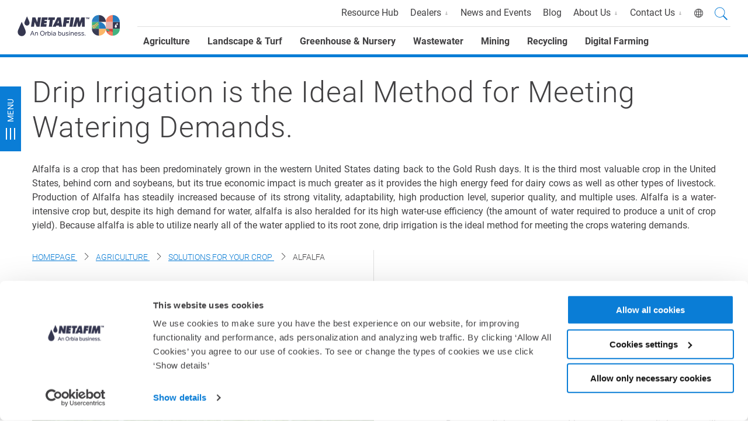

--- FILE ---
content_type: text/html; charset=utf-8
request_url: https://www.netafimusa.com/agriculture/solutions-for-your-crop/alfalfa/
body_size: 17574
content:

<!DOCTYPE html>
<html xmlns="http://www.w3.org/1999/xhtml" lang="en-US" dir="ltr">

<head>
    <title>Alfalfa Watering with Subsurface Drip Irrigation | Netafim USA</title>

    <meta charset="utf-8">
    <meta name="viewport" content="width=device-width, initial-scale=0.86, maximum-scale=3.0, minimum-scale=0.86">
    <meta itemprop="server-info" content="7ee6eb4f9b17"/>

    
    

    
    <meta property="og:title" content="Alfalfa" />

    <meta property="og:description" content="Here’s how you reduce the stress on your alfalfa, increase your annual yields and keep quality consistent." />

    <meta property="og:url" content="https://www.netafimusa.com/agriculture/solutions-for-your-crop/alfalfa/" />

    <meta property="og:image" content="https://www.netafim.com/globalassets/demo/alfalfa/alfalfa_challenge.jpg?v=48d754&width=1200&height=630&rmode=Min" />
<meta property="og:type" content="website" />
<meta property="og:site_name" content="">


<script type="application/ld+json">{"@context":"https://schema.org","@type":"BreadcrumbList","itemListElement":[{"@type":"ListItem","item":{"@type":"Thing","@id":"https://www.netafimusa.com/","name":"Homepage"},"position":1},{"@type":"ListItem","item":{"@type":"Thing","@id":"https://www.netafimusa.com/agriculture/","name":"Agriculture"},"position":2},{"@type":"ListItem","item":{"@type":"Thing","@id":"https://www.netafimusa.com/agriculture/solutions-for-your-crop/","name":"Solutions for Your Crop"},"position":3},{"@type":"ListItem","item":{"@type":"Thing","@id":"https://www.netafimusa.com/agriculture/solutions-for-your-crop/alfalfa/","name":"Alfalfa"},"position":4}]}</script>


    <meta name="theme-color" content="#ffffff">
    <meta name="format-detection" content="telephone=no">

    
        <meta name="description" content="Maximize alfalfa yields with efficient alfalfa watering using drip irrigation. Ensure optimal water use and healthier, more productive plants. Contact us to learn more!">
<link href="https://www.netafimusa.com/en-za/agriculture/crop-knowledge/alfalfa/" hreflang="en-ZA" rel="alternate" /><link href="https://www.netafimusa.com/es-mx/agriculture/cultivos/alfalfa/" hreflang="es-MX" rel="alternate" /><link href="https://www.netafimusa.com/tr-tr/agriculture/tarimsal-bilgiler/yonca/" hreflang="tr-TR" rel="alternate" /><link href="https://www.netafimusa.com/en-au/agriculture/crop-solutions/Lucerne/" hreflang="en-AU" rel="alternate" /><link href="https://www.netafimusa.com/it-it/agriculture/scopri-le-colture/erba-medica/" hreflang="it-IT" rel="alternate" /><link href="https://www.netafimusa.com/agriculture/solutions-for-your-crop/alfalfa/" hreflang="en-US" rel="alternate" /><link href="https://www.netafimusa.com/agriculture/solutions-for-your-crop/alfalfa/" rel="canonical" />
    

<script>
    dataLayer = [{
            'uaPropertyId' : 'UA-111744706-19',
            'facebookPixel': '220408443584175',
    }];
</script>

    <script data-cookieconsent="ignore">
        (function(w,d,s,l,i){w[l]=w[l]||[];w[l].push({'gtm.start':
                new Date().getTime(),event:'gtm.js'});var f=d.getElementsByTagName(s)[0],
                j=d.createElement(s),dl=l!='dataLayer'?'&l='+l:'';j.async=true;j.src=
                'https://www.googletagmanager.com/gtm.js?id='+i+dl;f.parentNode.insertBefore(j,f);
        })(window,document,'script','dataLayer', 'GTM-PK2T7W');
    </script>




<script id="Cookiebot" type="text/javascript" src="https://consent.cookiebot.com/uc.js" data-cbid="3d37ca41-f5cf-42ca-8dba-2b872e1a64d0" data-blockingmode="auto" data-georegions="{'region':'US','cbid':'3d37ca41-f5cf-42ca-8dba-2b872e1a64d0'}" data-culture="en"></script>
    <script>
!function(T,l,y){var S=T.location,k="script",D="instrumentationKey",C="ingestionendpoint",I="disableExceptionTracking",E="ai.device.",b="toLowerCase",w="crossOrigin",N="POST",e="appInsightsSDK",t=y.name||"appInsights";(y.name||T[e])&&(T[e]=t);var n=T[t]||function(d){var g=!1,f=!1,m={initialize:!0,queue:[],sv:"5",version:2,config:d};function v(e,t){var n={},a="Browser";return n[E+"id"]=a[b](),n[E+"type"]=a,n["ai.operation.name"]=S&&S.pathname||"_unknown_",n["ai.internal.sdkVersion"]="javascript:snippet_"+(m.sv||m.version),{time:function(){var e=new Date;function t(e){var t=""+e;return 1===t.length&&(t="0"+t),t}return e.getUTCFullYear()+"-"+t(1+e.getUTCMonth())+"-"+t(e.getUTCDate())+"T"+t(e.getUTCHours())+":"+t(e.getUTCMinutes())+":"+t(e.getUTCSeconds())+"."+((e.getUTCMilliseconds()/1e3).toFixed(3)+"").slice(2,5)+"Z"}(),iKey:e,name:"Microsoft.ApplicationInsights."+e.replace(/-/g,"")+"."+t,sampleRate:100,tags:n,data:{baseData:{ver:2}}}}var h=d.url||y.src;if(h){function a(e){var t,n,a,i,r,o,s,c,u,p,l;g=!0,m.queue=[],f||(f=!0,t=h,s=function(){var e={},t=d.connectionString;if(t)for(var n=t.split(";"),a=0;a<n.length;a++){var i=n[a].split("=");2===i.length&&(e[i[0][b]()]=i[1])}if(!e[C]){var r=e.endpointsuffix,o=r?e.location:null;e[C]="https://"+(o?o+".":"")+"dc."+(r||"services.visualstudio.com")}return e}(),c=s[D]||d[D]||"",u=s[C],p=u?u+"/v2/track":d.endpointUrl,(l=[]).push((n="SDK LOAD Failure: Failed to load Application Insights SDK script (See stack for details)",a=t,i=p,(o=(r=v(c,"Exception")).data).baseType="ExceptionData",o.baseData.exceptions=[{typeName:"SDKLoadFailed",message:n.replace(/\./g,"-"),hasFullStack:!1,stack:n+"\nSnippet failed to load ["+a+"] -- Telemetry is disabled\nHelp Link: https://go.microsoft.com/fwlink/?linkid=2128109\nHost: "+(S&&S.pathname||"_unknown_")+"\nEndpoint: "+i,parsedStack:[]}],r)),l.push(function(e,t,n,a){var i=v(c,"Message"),r=i.data;r.baseType="MessageData";var o=r.baseData;return o.message='AI (Internal): 99 message:"'+("SDK LOAD Failure: Failed to load Application Insights SDK script (See stack for details) ("+n+")").replace(/\"/g,"")+'"',o.properties={endpoint:a},i}(0,0,t,p)),function(e,t){if(JSON){var n=T.fetch;if(n&&!y.useXhr)n(t,{method:N,body:JSON.stringify(e),mode:"cors"});else if(XMLHttpRequest){var a=new XMLHttpRequest;a.open(N,t),a.setRequestHeader("Content-type","application/json"),a.send(JSON.stringify(e))}}}(l,p))}function i(e,t){f||setTimeout(function(){!t&&m.core||a()},500)}var e=function(){var n=l.createElement(k);n.src=h;var e=y[w];return!e&&""!==e||"undefined"==n[w]||(n[w]=e),n.onload=i,n.onerror=a,n.onreadystatechange=function(e,t){"loaded"!==n.readyState&&"complete"!==n.readyState||i(0,t)},n}();y.ld<0?l.getElementsByTagName("head")[0].appendChild(e):setTimeout(function(){l.getElementsByTagName(k)[0].parentNode.appendChild(e)},y.ld||0)}try{m.cookie=l.cookie}catch(p){}function t(e){for(;e.length;)!function(t){m[t]=function(){var e=arguments;g||m.queue.push(function(){m[t].apply(m,e)})}}(e.pop())}var n="track",r="TrackPage",o="TrackEvent";t([n+"Event",n+"PageView",n+"Exception",n+"Trace",n+"DependencyData",n+"Metric",n+"PageViewPerformance","start"+r,"stop"+r,"start"+o,"stop"+o,"addTelemetryInitializer","setAuthenticatedUserContext","clearAuthenticatedUserContext","flush"]),m.SeverityLevel={Verbose:0,Information:1,Warning:2,Error:3,Critical:4};var s=(d.extensionConfig||{}).ApplicationInsightsAnalytics||{};if(!0!==d[I]&&!0!==s[I]){var c="onerror";t(["_"+c]);var u=T[c];T[c]=function(e,t,n,a,i){var r=u&&u(e,t,n,a,i);return!0!==r&&m["_"+c]({message:e,url:t,lineNumber:n,columnNumber:a,error:i}),r},d.autoExceptionInstrumented=!0}return m}(y.cfg);function a(){y.onInit&&y.onInit(n)}(T[t]=n).queue&&0===n.queue.length?(n.queue.push(a),n.trackPageView({})):a()}(window,document,{src: "https://js.monitor.azure.com/scripts/b/ai.2.gbl.min.js", crossOrigin: "anonymous", cfg: {instrumentationKey:'350089db-cda7-4258-ab47-b8326417586f', disableCookiesUsage: false }});
</script>

    
    <link rel="stylesheet" href="/Styles/LegacyBrowser/LegacyBrowser.css" type="text/css">


    

<script type="text/javascript">!function(T,l,y){var S=T.location,k="script",D="instrumentationKey",C="ingestionendpoint",I="disableExceptionTracking",E="ai.device.",b="toLowerCase",w="crossOrigin",N="POST",e="appInsightsSDK",t=y.name||"appInsights";(y.name||T[e])&&(T[e]=t);var n=T[t]||function(d){var g=!1,f=!1,m={initialize:!0,queue:[],sv:"5",version:2,config:d};function v(e,t){var n={},a="Browser";return n[E+"id"]=a[b](),n[E+"type"]=a,n["ai.operation.name"]=S&&S.pathname||"_unknown_",n["ai.internal.sdkVersion"]="javascript:snippet_"+(m.sv||m.version),{time:function(){var e=new Date;function t(e){var t=""+e;return 1===t.length&&(t="0"+t),t}return e.getUTCFullYear()+"-"+t(1+e.getUTCMonth())+"-"+t(e.getUTCDate())+"T"+t(e.getUTCHours())+":"+t(e.getUTCMinutes())+":"+t(e.getUTCSeconds())+"."+((e.getUTCMilliseconds()/1e3).toFixed(3)+"").slice(2,5)+"Z"}(),iKey:e,name:"Microsoft.ApplicationInsights."+e.replace(/-/g,"")+"."+t,sampleRate:100,tags:n,data:{baseData:{ver:2}}}}var h=d.url||y.src;if(h){function a(e){var t,n,a,i,r,o,s,c,u,p,l;g=!0,m.queue=[],f||(f=!0,t=h,s=function(){var e={},t=d.connectionString;if(t)for(var n=t.split(";"),a=0;a<n.length;a++){var i=n[a].split("=");2===i.length&&(e[i[0][b]()]=i[1])}if(!e[C]){var r=e.endpointsuffix,o=r?e.location:null;e[C]="https://"+(o?o+".":"")+"dc."+(r||"services.visualstudio.com")}return e}(),c=s[D]||d[D]||"",u=s[C],p=u?u+"/v2/track":d.endpointUrl,(l=[]).push((n="SDK LOAD Failure: Failed to load Application Insights SDK script (See stack for details)",a=t,i=p,(o=(r=v(c,"Exception")).data).baseType="ExceptionData",o.baseData.exceptions=[{typeName:"SDKLoadFailed",message:n.replace(/\./g,"-"),hasFullStack:!1,stack:n+"\nSnippet failed to load ["+a+"] -- Telemetry is disabled\nHelp Link: https://go.microsoft.com/fwlink/?linkid=2128109\nHost: "+(S&&S.pathname||"_unknown_")+"\nEndpoint: "+i,parsedStack:[]}],r)),l.push(function(e,t,n,a){var i=v(c,"Message"),r=i.data;r.baseType="MessageData";var o=r.baseData;return o.message='AI (Internal): 99 message:"'+("SDK LOAD Failure: Failed to load Application Insights SDK script (See stack for details) ("+n+")").replace(/\"/g,"")+'"',o.properties={endpoint:a},i}(0,0,t,p)),function(e,t){if(JSON){var n=T.fetch;if(n&&!y.useXhr)n(t,{method:N,body:JSON.stringify(e),mode:"cors"});else if(XMLHttpRequest){var a=new XMLHttpRequest;a.open(N,t),a.setRequestHeader("Content-type","application/json"),a.send(JSON.stringify(e))}}}(l,p))}function i(e,t){f||setTimeout(function(){!t&&m.core||a()},500)}var e=function(){var n=l.createElement(k);n.src=h;var e=y[w];return!e&&""!==e||"undefined"==n[w]||(n[w]=e),n.onload=i,n.onerror=a,n.onreadystatechange=function(e,t){"loaded"!==n.readyState&&"complete"!==n.readyState||i(0,t)},n}();y.ld<0?l.getElementsByTagName("head")[0].appendChild(e):setTimeout(function(){l.getElementsByTagName(k)[0].parentNode.appendChild(e)},y.ld||0)}try{m.cookie=l.cookie}catch(p){}function t(e){for(;e.length;)!function(t){m[t]=function(){var e=arguments;g||m.queue.push(function(){m[t].apply(m,e)})}}(e.pop())}var n="track",r="TrackPage",o="TrackEvent";t([n+"Event",n+"PageView",n+"Exception",n+"Trace",n+"DependencyData",n+"Metric",n+"PageViewPerformance","start"+r,"stop"+r,"start"+o,"stop"+o,"addTelemetryInitializer","setAuthenticatedUserContext","clearAuthenticatedUserContext","flush"]),m.SeverityLevel={Verbose:0,Information:1,Warning:2,Error:3,Critical:4};var s=(d.extensionConfig||{}).ApplicationInsightsAnalytics||{};if(!0!==d[I]&&!0!==s[I]){var c="onerror";t(["_"+c]);var u=T[c];T[c]=function(e,t,n,a,i){var r=u&&u(e,t,n,a,i);return!0!==r&&m["_"+c]({message:e,url:t,lineNumber:n,columnNumber:a,error:i}),r},d.autoExceptionInstrumented=!0}return m}(y.cfg);function a(){y.onInit&&y.onInit(n)}(T[t]=n).queue&&0===n.queue.length?(n.queue.push(a),n.trackPageView({})):a()}(window,document,{
src: "https://js.monitor.azure.com/scripts/b/ai.2.min.js", // The SDK URL Source
crossOrigin: "anonymous", 
cfg: { // Application Insights Configuration
    instrumentationKey: '350089db-cda7-4258-ab47-b8326417586f'
}});</script>


    
        <link rel="apple-touch-icon" sizes="180x180" href="/favicon/corporate/apple-touch-icon.png">
        <link rel="icon" type="image/png" sizes="256x512" href="/favicon/corporate/android-chrome-256x256.png">
        <link rel="icon" type="image/png" sizes="192x192" href="/favicon/corporate/android-chrome-192x192.png">
        <link rel="icon" type="image/png" sizes="32x32" href="/favicon/corporate//favicon-32x32.png">
        <link rel="icon" type="image/png" sizes="16x16" href="/favicon/corporate//favicon-16x16.png">
        <link rel="shortcut icon" href="/favicon/corporate/android-chrome-256x256.png" />
        <link rel="mask-icon" href="/favicon/corporate/safari-pinned-tab.svg">
    

    

    <script src="https://code.jquery.com/jquery-3.2.1.js" data-cookieconsent="ignore"></script>
    
<script src="//cdn.bc0a.com/autopilot/f00000000302991/autopilot_sdk.js"></script>
    
     <link rel="preload" href="/netafim/corporate/assets/css/vendor.8c8cf860efe863f6e472.css" as="style" data-cookieconsent="ignore" /><link rel="preload" href="/netafim/corporate/assets/css/main.e8afd41d25a1017ce1ac.css" as="style" data-cookieconsent="ignore" />

    <link rel="stylesheet" href="/netafim/corporate/assets/css/vendor.8c8cf860efe863f6e472.css" data-cookieconsent="ignore" /><link rel="stylesheet" href="/netafim/corporate/assets/css/main.e8afd41d25a1017ce1ac.css" data-cookieconsent="ignore" />

    <script type="module" src="/netafim/corporate/assets/js/vendor.b65ef01b2bc24bb4c315.mjs" data-cookieconsent="ignore"></script><script type="module" src="/netafim/corporate/assets/js/main.4f243861b37a95d36113.mjs" data-cookieconsent="ignore"></script>
    

    

</head>

<body class="  ">


    
<!-- Google Tag Manager (noscript) -->
<noscript>
    <iframe src="https://www.googletagmanager.com/ns.html?id=GTM-PK2T7W"
            height="0" width="0" style="display:none;visibility:hidden"></iframe>
</noscript>
<!-- End Google Tag Manager (noscript) -->

    
    
    
<header class="c-header is-non-global js-header " data-component-class="HeaderNewComponent" data-component-parm="{&quot;searchPageUrl&quot;:&quot;/search/&quot;,&quot;searchAutoCompleteUrl&quot;:&quot;/search/SearchFlyOut&quot;}" data-webid="HeaderNewComponent">    <div class="c-header-wrapper">
        <figure class="c-header__logo">
            <a class="c-header__logo-link" href="/">
                <img alt="" height="65" loading="lazy" src="/cdn-cgi/image/format=auto,fit=crop,quality=80,width=230,height=65/contentassets/1e43b7d5cfb84c0f976a673736abffe9/hero_netafim60-04-01-1.svg?v=49eb8e" width="230" />
            </a>
        </figure>

        <div class="c-header__button-wrapper">

                <button class="c-header-search__button js-toggle-search" aria-label="Search">
                    <span class="c-header-search__button-close"></span>
                    <svg class="a-svg" width="15" height="17" focusable="false" aria-hidden="true"><use xlink:href="/netafim/corporate/assets/icons/svg-symbols.svg#search"</use></svg>
                </button>
            <button class="c-header__nav-button js-toggle-nav">
                <span></span>
            </button>
        </div>
    </div>
    <div class="c-nav-wrapper js-nav-wrapper">
        <div class="c-nav-wrapper__divider"></div>

            <section class="c-header-search js-search">
                <button class="c-header-search__button js-toggle-search" aria-label="Search">
                    <span class="c-header-search__button-close"></span>
                    <svg class="a-svg" width="15" height="17" focusable="false" aria-hidden="true"><use xlink:href="/netafim/corporate/assets/icons/svg-symbols.svg#search"</use></svg>
                </button>

                
    <div class="c-doormat c-doormat--search" data-component-class="Search">
        <div class="c-doormat-wrapper">
            <h3>
                
            </h3>
            <form class="m-form " method="POST" action="">
                <div class="m-form-field m-form-field--text m-form-field--search js-input-wrapper" data-component-class="Search">
                    <label class="m-form-field__label u-hide" for="">
                        
                    </label>
                    <input class="m-form-field__input js-input" data-js="input-header-search" type="text" name="search-crops" id="">
                    <button type="button" class="c-btn js-clear-input">
                        <span class="c-btn__icon">
                            <svg class="a-svg" width="25" height="25" focusable="false" aria-hidden="true"><use xlink:href="/netafim/corporate/assets/icons/svg-symbols.svg#close"</use></svg>
                        </span>
                    </button>

                    <section data-js='search-suggest'></section>
                </div>
                <button type="submit" class="c-btn c-btn--primary" data-js-header-search-btn>
                    
                </button>

                <div class="m-form__rich-text">
                </div>
            <input name="__RequestVerificationToken" type="hidden" value="CfDJ8PdJZeYlHqFMvTk8SLupnw8chQS_r9wylTnsndqRlMrciulxrBgZDIDgLjGjereNQTJ5OZNbdqYsa2E35uT0J303r4Fs7sz4BSpRb0mswbtNPUt0DJYkgSsdayF2xelqcjjmlBJuqOf9TFgUA5YC2V4" /></form>
        </div>
    </div>

            </section>

        
<nav class="c-nav c-nav--primary">
    <ul class="c-nav__list">
                <li class="c-nav__item">
                    <a class="c-nav__link" href="/agriculture/">
                        Agriculture
                    </a>
                </li>
                <li class="c-nav__item">
                    <a class="c-nav__link" href="/landscape/">
                        Landscape &amp; Turf
                    </a>
                </li>
                <li class="c-nav__item">
                    <a class="c-nav__link" href="/greenhouse/">
                        Greenhouse &amp; Nursery
                    </a>
                </li>
                <li class="c-nav__item">
                    <a class="c-nav__link" href="/wastewater/">
                        Wastewater
                    </a>
                </li>
                <li class="c-nav__item">
                    <a class="c-nav__link" href="/mining/">
                        Mining
                    </a>
                </li>
                <li class="c-nav__item">
                    <a class="c-nav__link" href="/recycling/">
                        Recycling
                    </a>
                </li>
                <li class="c-nav__item">
                    <a class="c-nav__link" href="/digital-farming/">
                        Digital Farming
                    </a>
                </li>
    </ul>
</nav>
        
<nav class="c-nav c-nav--secondary  js-nav-secondary">
    <ul class="c-nav__list">
                    <li class="c-nav__item">
                        <a class="c-nav__link " href="/download-resources/">
                            Resource Hub
                        </a>
                    </li>
                    <li class="c-nav__item   has-doormat js-doormat">
                        <a class="c-nav__link js-toggle-doormat" href="/agriculture/dealer-locator/">
                            Dealers
                            <span class="c-nav__link-icon is-after is-direction">
                                <svg class="a-svg" width="8" height="15" focusable="false" aria-hidden="true"><use xlink:href="/netafim/corporate/assets/icons/svg-symbols.svg#arrow-right"</use></svg>
                            </span>
                        </a>

                        <div class="c-doormat c-doormat--image-columns ">
                            <div class="c-doormat-wrapper">
                                <div class="c-doormat__header">
                                    <ul class="c-doormat__header-list">
                                        <li class="c-doormat__header-list-item">
                                            <button class="c-link-back js-toggle-doormat">
                                                <span class="c-link-back__icon is-before is-direction">
                                                    <svg class="a-svg" width="18" height="11" focusable="false" aria-hidden="true"><use xlink:href="/netafim/corporate/assets/icons/svg-symbols.svg#arrow-left"</use></svg>
                                                </span>
                                                Dealers
                                            </button>
                                        </li>
                                        <li class="c-doormat__header-list-item">
                                            <a class="c-link-overview" href="/agriculture/dealer-locator/">
                                                <span>
                                                    Overview page
                                                </span>
                                                <span class="c-link-overview__icon is-after is-direction">
                                                    <svg class="a-svg" width="18" height="11" focusable="false" aria-hidden="true"><use xlink:href="/netafim/corporate/assets/icons/svg-symbols.svg#arrow-left"</use></svg>
                                                </span>
                                            </a>
                                        </li>
                                    </ul>
                                </div>

                                <div class="c-doormat__body">
                                    <div class="c-doormat-column">
                                        <ul class="c-doormat__list">
                                                <li class="c-doormat-list-item">
                                                    <a class="c-doormat__list-link" href="https://store.netafim.com/us/" target="_blank">
                                                        Dealer Portal - Sign In
                                                    </a>
                                                </li>
                                                <li class="c-doormat-list-item">
                                                    <a class="c-doormat__list-link" href="/dealer-resources/register/" target="_blank">
                                                        Dealer Portal - New User Registration
                                                    </a>
                                                </li>
                                                <li class="c-doormat-list-item">
                                                    <a class="c-doormat__list-link" href="/agriculture/about-us/quality-policy/" target="_blank">
                                                        Products Certification
                                                    </a>
                                                </li>
                                                <li class="c-doormat-list-item">
                                                    <a class="c-doormat__list-link" href="/agriculture/dealer-locator/" target="_blank">
                                                        Find A Dealer - Agriculture
                                                    </a>
                                                </li>
                                                <li class="c-doormat-list-item">
                                                    <a class="c-doormat__list-link" href="/landscape/dealer-locator/" target="_blank">
                                                        Find A Dealer - Landscape
                                                    </a>
                                                </li>
                                                <li class="c-doormat-list-item">
                                                    <a class="c-doormat__list-link" href="/greenhouse/dealer-locator/" target="_blank">
                                                        Find A Dealer - Greenhouse
                                                    </a>
                                                </li>
                                                <li class="c-doormat-list-item">
                                                    <a class="c-doormat__list-link" href="/wastewater/dealer-locator/" target="_blank">
                                                        Find A Dealer - Wastewater
                                                    </a>
                                                </li>
                                                <li class="c-doormat-list-item">
                                                    <a class="c-doormat__list-link" href="/digital-farming/find-a-dealer/" target="_blank">
                                                        Find A Dealer - Digital Farming
                                                    </a>
                                                </li>
                                        </ul>
                                    </div>
                                </div>

                            </div>
                        </div>
                    </li>
                    <li class="c-nav__item">
                        <a class="c-nav__link " href="/news-and-events/">
                            News and Events
                        </a>
                    </li>
                    <li class="c-nav__item">
                        <a class="c-nav__link " href="/blog/">
                            Blog
                        </a>
                    </li>
                    <li class="c-nav__item   has-doormat js-doormat">
                        <a class="c-nav__link js-toggle-doormat" href="/agriculture/about-us/">
                            About Us
                            <span class="c-nav__link-icon is-after is-direction">
                                <svg class="a-svg" width="8" height="15" focusable="false" aria-hidden="true"><use xlink:href="/netafim/corporate/assets/icons/svg-symbols.svg#arrow-right"</use></svg>
                            </span>
                        </a>

                        <div class="c-doormat c-doormat--image-columns ">
                            <div class="c-doormat-wrapper">
                                <div class="c-doormat__header">
                                    <ul class="c-doormat__header-list">
                                        <li class="c-doormat__header-list-item">
                                            <button class="c-link-back js-toggle-doormat">
                                                <span class="c-link-back__icon is-before is-direction">
                                                    <svg class="a-svg" width="18" height="11" focusable="false" aria-hidden="true"><use xlink:href="/netafim/corporate/assets/icons/svg-symbols.svg#arrow-left"</use></svg>
                                                </span>
                                                About Us
                                            </button>
                                        </li>
                                        <li class="c-doormat__header-list-item">
                                            <a class="c-link-overview" href="/agriculture/about-us/">
                                                <span>
                                                    Overview page
                                                </span>
                                                <span class="c-link-overview__icon is-after is-direction">
                                                    <svg class="a-svg" width="18" height="11" focusable="false" aria-hidden="true"><use xlink:href="/netafim/corporate/assets/icons/svg-symbols.svg#arrow-left"</use></svg>
                                                </span>
                                            </a>
                                        </li>
                                    </ul>
                                </div>

                                <div class="c-doormat__body">
                                    <div class="c-doormat-column">
                                        <ul class="c-doormat__list">
                                                <li class="c-doormat-list-item">
                                                    <a class="c-doormat__list-link" href="https://bit.ly/Careers-netafimusa" target="_top">
                                                        Careers
                                                    </a>
                                                </li>
                                                <li class="c-doormat-list-item">
                                                    <a class="c-doormat__list-link" href="/agriculture/about-us/common-good-water/">
                                                        Common Good Water
                                                    </a>
                                                </li>
                                                <li class="c-doormat-list-item">
                                                    <a class="c-doormat__list-link" href="/agriculture/about-us/corporate-partnership-program/">
                                                        Corporate Partnership Program
                                                    </a>
                                                </li>
                                                <li class="c-doormat-list-item">
                                                    <a class="c-doormat__list-link" href="/agriculture/about-us/farmer-funding/">
                                                        Farmer Funding
                                                    </a>
                                                </li>
                                                <li class="c-doormat-list-item">
                                                    <a class="c-doormat__list-link" href="/netafim-university/">
                                                        Netafim University
                                                    </a>
                                                </li>
                                                <li class="c-doormat-list-item">
                                                    <a class="c-doormat__list-link" href="https://bit.ly/this-is-Orbia">
                                                        Orbia
                                                    </a>
                                                </li>
                                                <li class="c-doormat-list-item">
                                                    <a class="c-doormat__list-link" href="https://bit.ly/-sustainable-agriculture">
                                                        Sustainability
                                                    </a>
                                                </li>
                                                <li class="c-doormat-list-item">
                                                    <a class="c-doormat__list-link" href="https://bit.ly/netafimusa-quality-policy">
                                                        Quality Policy
                                                    </a>
                                                </li>
                                        </ul>
                                    </div>
                                </div>

                            </div>
                        </div>
                    </li>
                    <li class="c-nav__item   has-doormat js-doormat">
                        <a class="c-nav__link js-toggle-doormat" href="/contact-us/">
                            Contact Us
                            <span class="c-nav__link-icon is-after is-direction">
                                <svg class="a-svg" width="8" height="15" focusable="false" aria-hidden="true"><use xlink:href="/netafim/corporate/assets/icons/svg-symbols.svg#arrow-right"</use></svg>
                            </span>
                        </a>

                        <div class="c-doormat c-doormat--image-columns ">
                            <div class="c-doormat-wrapper">
                                <div class="c-doormat__header">
                                    <ul class="c-doormat__header-list">
                                        <li class="c-doormat__header-list-item">
                                            <button class="c-link-back js-toggle-doormat">
                                                <span class="c-link-back__icon is-before is-direction">
                                                    <svg class="a-svg" width="18" height="11" focusable="false" aria-hidden="true"><use xlink:href="/netafim/corporate/assets/icons/svg-symbols.svg#arrow-left"</use></svg>
                                                </span>
                                                Contact Us
                                            </button>
                                        </li>
                                        <li class="c-doormat__header-list-item">
                                            <a class="c-link-overview" href="/contact-us/">
                                                <span>
                                                    Overview page
                                                </span>
                                                <span class="c-link-overview__icon is-after is-direction">
                                                    <svg class="a-svg" width="18" height="11" focusable="false" aria-hidden="true"><use xlink:href="/netafim/corporate/assets/icons/svg-symbols.svg#arrow-left"</use></svg>
                                                </span>
                                            </a>
                                        </li>
                                    </ul>
                                </div>

                                <div class="c-doormat__body">
                                    <div class="c-doormat-column">
                                        <ul class="c-doormat__list">
                                                <li class="c-doormat-list-item">
                                                    <a class="c-doormat__list-link" href="/contact-us/us-sales-representatives/">
                                                        Netafim North America AG Team
                                                    </a>
                                                </li>
                                        </ul>
                                    </div>
                                </div>

                            </div>
                        </div>
                    </li>

        
<li class="c-nav__item c-nav__item--language" data-component-class="CountryLanguage" data-component-parm="{&quot;getSitesUrl&quot;:&quot;/netafim-corporate-usa/en-us/countrylanguage/&quot;}" data-webid="CountryLanguage">    <button class="c-nav__link js-toggle-modal js-toggle-modal" data-open="popup-overlay" data-popup-id="country-language">
        <span class="c-nav__link-icon is-before">
            <svg class="a-svg" width="15" height="17" focusable="false" aria-hidden="true"><use xlink:href="/netafim/corporate/assets/icons/svg-symbols.svg#globe"</use></svg>
        </span>

        <div class="c-nav__link-container">
            <a href="#" class="c-btn c-nav__link-a">
                NETAFIM Global
            </a>
        </div>
    </button>

<dialog class="o-modal js-modal " id="country-language" tabindex="-1" role="dialog" aria-modal="true" aria-hidden="true">
    <div class="o-modal__wrapper o-wrapper" role="document" tabindex="0">

        <button type="button" class="c-btn c-btn--icon o-modal__close-btn js-toggle-modal" aria-label="Close">
            <span class="c-btn__icon">
                <svg class="a-svg" width="32" height="32" focusable="false" aria-hidden="true"><use xlink:href="/netafim/corporate/assets/icons/svg-symbols.svg#close"</use></svg>
            </span>
        </button>

        <div class="o-modal__body">
        </div>
    </div>
</dialog></li>
    </ul>
</nav>
        
<nav class="c-nav c-nav--contact js-nav-contact">
    <ul class="c-nav__list">
    </ul>
</nav>
    </div>
</header>
    
<section class="c-floating-nav js-floating-nav" data-component-class="Sidebar" data-component-parm="{}" data-webid="Sidebar">    <div class="c-floating-nav__wrapper">
        <button type="button" class="c-btn c-btn--icon c-floating-nav__close-btn js-toggle-floating-nav" aria-label="Close">
            <span class="c-btn__icon">
                <svg class="a-svg" width="22" height="22" focusable="false" aria-hidden="true"><use xlink:href="/netafim/corporate/assets/icons/svg-symbols.svg#close"</use></svg>
            </span>
        </button>

        <ul class="c-floating-nav__list o-list">
            <li class="c-floating-nav__item is-back-link">
                <a class="c-floating-nav__link" href="/agriculture/solutions-for-your-crop/">
                    Solutions for Your Crop
                </a>
            </li>

                <li class="c-floating-nav__item is-active">
                    <a class="c-floating-nav__link" href="/agriculture/solutions-for-your-crop/alfalfa/">
                        Alfalfa
                    </a>


                </li>
                <li class="c-floating-nav__item ">
                    <a class="c-floating-nav__link" href="/agriculture/solutions-for-your-crop/almonds/">
                        Almonds
                    </a>


                </li>
                <li class="c-floating-nav__item ">
                    <a class="c-floating-nav__link" href="/agriculture/solutions-for-your-crop/corn/">
                        Corn
                    </a>


                </li>
                <li class="c-floating-nav__item ">
                    <a class="c-floating-nav__link" href="/agriculture/solutions-for-your-crop/cotton/">
                        Cotton
                    </a>


                </li>
                <li class="c-floating-nav__item ">
                    <a class="c-floating-nav__link" href="/agriculture/solutions-for-your-crop/greenhouse-tomatoes/">
                        Greenhouse Tomatoes
                    </a>


                </li>
                <li class="c-floating-nav__item ">
                    <a class="c-floating-nav__link" href="/agriculture/solutions-for-your-crop/peanuts/">
                        Peanuts
                    </a>


                </li>
                <li class="c-floating-nav__item ">
                    <a class="c-floating-nav__link" href="/agriculture/solutions-for-your-crop/tomatoes/">
                        Processing Tomatoes
                    </a>


                </li>
                <li class="c-floating-nav__item ">
                    <a class="c-floating-nav__link" href="/agriculture/solutions-for-your-crop/tobacco/">
                        Tobacco
                    </a>


                </li>
                <li class="c-floating-nav__item ">
                    <a class="c-floating-nav__link" href="/agriculture/solutions-for-your-crop/strawberries/">
                        Strawberries
                    </a>


                </li>
                <li class="c-floating-nav__item ">
                    <a class="c-floating-nav__link" href="/agriculture/solutions-for-your-crop/hemp/">
                        Hemp
                    </a>


                </li>
        </ul>
    </div>
    <div class="c-floating-nav__btn-wrapper">
        <button class="c-floating-nav__btn js-toggle-floating-nav" aria-expanded="false">
            <span class="c-floating-nav__btn-icon"></span>
            Menu
        </button>
    </div>
</section>



    

<div data-js="legacy-browser-pop-up"
     data-config="">
</div>    <main class="o-main o-main--offset">
        
    
<div class="cropspage">

<div><div>
<div class="c-component is-boxed  u-padding-top-large " id=page-title>
    <div class="o-wrapper ">
        <section class="c-page-intro">
            <div class="c-page-intro__content">
                <div class="c-rich-text">

<h1>Drip Irrigation is the Ideal Method for Meeting Watering Demands.</h1>
<p style="text-align: justify;">Alfalfa is a crop that has been predominately grown in the western United States dating back to the Gold Rush days. It is the third most valuable crop in the United States, behind corn and soybeans, but its true economic impact is much greater as it provides the high energy feed for dairy cows as well as other types of livestock. Production of Alfalfa has steadily increased because of its strong vitality, adaptability, high production level, superior quality, and multiple uses. Alfalfa is a water-intensive crop but, despite its high demand for water, alfalfa is also heralded for its high water-use efficiency (the amount of water required to produce a unit of crop yield). Because alfalfa is able to utilize nearly all of the water applied to its root zone, drip irrigation is the ideal method for meeting the crops watering demands.</p>                </div>
            </div>
        </section>
    </div>
</div></div></div>    

    <div class="o-wrapper">
        <div class="c-crops-page-intro" id="crops-intro">
            <div class="c-crops-page-intro__breadcrumbs">
                
<div class="c-component is-boxed">
    <div class="o-wrapper ">
        <section class="c-breadcrumb-wrapper" aria-label="Breadcrumb">
            <nav class="c-breadcrumb">
                <ol class="c-breadcrumb-list  o-list">
                        <li class="c-breadcrumb-item">
                                <a href="https://www.netafimusa.com/" class="c-breadcrumb-item__link">
                                    Homepage
                                </a>
                            <span class="c-breadcrumb-item__icon">
                                <svg class="a-svg" width="12" height="12" focusable="false" aria-hidden="true"><use xlink:href="/netafim/corporate/assets/icons/svg-symbols.svg#chevron-right"</use></svg>
                            </span>
                        </li>
                        <li class="c-breadcrumb-item">
                                <a href="https://www.netafimusa.com/agriculture/" class="c-breadcrumb-item__link">
                                    Agriculture
                                </a>
                            <span class="c-breadcrumb-item__icon">
                                <svg class="a-svg" width="12" height="12" focusable="false" aria-hidden="true"><use xlink:href="/netafim/corporate/assets/icons/svg-symbols.svg#chevron-right"</use></svg>
                            </span>
                        </li>
                        <li class="c-breadcrumb-item">
                                <a href="https://www.netafimusa.com/agriculture/solutions-for-your-crop/" class="c-breadcrumb-item__link">
                                    Solutions for Your Crop
                                </a>
                            <span class="c-breadcrumb-item__icon">
                                <svg class="a-svg" width="12" height="12" focusable="false" aria-hidden="true"><use xlink:href="/netafim/corporate/assets/icons/svg-symbols.svg#chevron-right"</use></svg>
                            </span>
                        </li>
                        <li class="c-breadcrumb-item">
                                <span class="c-breadcrumb-item__text">
                                    Alfalfa
                                </span>
                            <span class="c-breadcrumb-item__icon">
                                <svg class="a-svg" width="12" height="12" focusable="false" aria-hidden="true"><use xlink:href="/netafim/corporate/assets/icons/svg-symbols.svg#chevron-right"</use></svg>
                            </span>
                        </li>
                </ol>
            </nav>
        </section>
    </div>
</div>
            </div>
            <div class="c-crops-page-intro__heading">
                

            </div>
            <div class="c-crops-page-intro__content">
                

            </div>
        </div>
    </div>
    
<div><div>
<div class="c-component is-boxed  " id="alfalfa---the-challenge">
        <div class="o-wrapper">

    <section class="c-rich-text-media is-reversed@mobile">
                        <div class="c-rich-text-media__section is-media ">
                            
<picture Class="c-image"><source media="(min-width:480px)" srcset="/cdn-cgi/image/format=auto,fit=crop,quality=80,width=1500/globalassets/crop-knowledge/alfalfa_lucerne/alfalfa-usa.jpg?v=4ab6d5"></source><img alt="" class="o-fit" loading="lazy" src="/cdn-cgi/image/format=auto,fit=crop,quality=80,width=750/globalassets/crop-knowledge/alfalfa_lucerne/alfalfa-usa.jpg?v=4ab6d5"></img></picture>

                        </div>
                        <div class="c-rich-text-media__section">
                            <div class="c-rich-text-media__body">
                                


<div class="c-rich-text">
            <h2>The Challenge for Alfalfa Growers</h2>

<p style="text-align: justify;">Alfalfa is a uniquely-demanding, water-intensive, perennial crop with a deep root system. But even a little stress caused by too much or too little water will have a negative effect on its growth, development and overall stand quality. That&rsquo;s why unpredictable climates and wasteful irrigation methods like flood aren&rsquo;t good enough &ndash; you need consistency, not vulnerability to over or undernourishment.</p></div>
                            </div>
                        </div>
        </section>

        </div>

    
</div></div><div>


<div class="c-component is-boxed  " id="irrigating-alfalfa">
        <div class="o-wrapper">


    <section class="c-rich-text-content">
                   <div class="c-rich-text">
	                        <h2>Subsurface Drip Irrigation Brings Farming to a New Level of Efficiency</h2>

<p style="text-align: justify;">Irrigating alfalfa is much different than irrigating most other crops because it is a perennial crop with a deep root system that can pull water from deep within the soil profile. Of the common agronomic crops, alfalfa consumes the largest amount of water. Its consumptive use can exceed 46 inches of water in a typical year. Among the many challenges, growers are faced with is the fact that stress caused by too much or too little water has a direct effect on alfalfa yields, crop growth, development, and overall stand quality. It is for this reason that growers are always evaluating their irrigation methods to ensure they are using the most efficient method possible. Learn more about the different methods of irrigation being employed by today&rsquo;s growers.</p>
<p style="text-align: justify;">Today&rsquo;s Alfalfa growers are primarily using three methods of irrigation: Flood, Center Pivot and Subsurface Drip irrigation.</p>
<ul>
<li style="text-align: justify;">Flood Irrigation (also called surface irrigation) uses the soil surface to flow water down the field from high to low areas. While it is still a common method of irrigation, it also requires an extraordinary amount of water, lacks in uniformity and is the most difficult to manage due to its dependence on soil properties and field topography. As water availability decreases, growers are finding that flood irrigation is not a sustainable method of irrigation for their operation.<br /><br /></li>
<li style="text-align: justify;">Center Pivot Irrigation is a popular method of irrigation as it offers growers more efficient and more uniform delivery of water to the alfalfa crop when compared to flood irrigation. But, despite its efficiency when compared to flood, fields that use center pivot systems have increased weed pressure, are more susceptible to diseases due to wet foliage and lose water due to evaporation before it reaches the plant&rsquo;s root zone. UC Davis research has also shown that the constraints on water application by center pivots, may result in the deep-rooting alfalfa plants not receiving the right amount of water for maximum growth.<br /><br /></li>
<li style="text-align: justify;">Subsurface Drip Irrigation is a management tool that allows precise control over the root zone environment of an alfalfa crop. This control can be used to increase yields, reduce water needs and runoff or better manage crop quality. SDI enables optimal uniform soil moisture with outstanding aeration and directly disperses water and nutrients to the crop&rsquo;s root zone.</li>
</ul>                   </div>
        </section>

        </div>
</div></div><div>
<div class="c-component is-boxed  " id="alfalfa---how-precision-irrigation-helps">
        <div class="o-wrapper">

    <section class="c-rich-text-media ">
                        <div class="c-rich-text-media__section">
                            <div class="c-rich-text-media__body">
                                


<div class="c-rich-text">
            <h2>Make Your Farming Operation More Profitable</h2>

<p style="text-align: justify;">Subsurface Drip Irrigation (SDI) is a management tool that helps you gain control of the root zone environment by delivering water and nutrients straight to the roots of each plant. It helps you maintain optimal soil moisture levels, uniformly across your field, with better aeration. The result is increased yields, reduced water needs, and runoff, better management of crop quality, and less fertilizer and labor cost.</p>
<p style="text-align: justify;">Additionally, you can use <a href="/digital-farming/">digital control systems</a> to monitor and optimize your yield as it&rsquo;s growing, gaining data about every stage of the alfalfa lifecycle.</p>            <a href="/bynder/9E2F47E8-A9DF-434D-9378748DC7875F5A-sdi-subsurface-drip-irrigation.pdf" class="c-btn c-btn--primary" >
                Learn More About Subsurface Drip Irrigation (SDI)
            </a>
</div>
                            </div>
                        </div>
                        <div class="c-rich-text-media__section is-media ">
                            
<picture Class="c-image"><source media="(min-width:480px)" srcset="/cdn-cgi/image/format=auto,fit=crop,quality=80,width=1500/bynder/53B347CE-6686-42F5-B4EAF2091A8C2CD5-ala-gocciolante-4.jpg"></source><img alt="SDI" class="o-fit" loading="lazy" src="/cdn-cgi/image/format=auto,fit=crop,quality=80,width=750/bynder/53B347CE-6686-42F5-B4EAF2091A8C2CD5-ala-gocciolante-4.jpg"></img></picture>

                        </div>
        </section>

        </div>

    
</div></div><div>
<div class="c-component is-boxed  u-padding-bottom" id="cost-share-and-financing-solutions-for-sdi-e-systems">
        <div class="o-wrapper">

    <section class="c-rich-text-media is-reversed@mobile">
                        <div class="c-rich-text-media__section is-media ">
                            

<div class="c-video-wrapper js-video-wrapper" data-component-class="VideoComponent" data-component-parm="{}" data-webid="VideoComponent">        <button type="button" class="c-btn c-btn--icon c-btn--play js-btn-play" aria-label="Play">
            <span class="c-btn__icon">
                <svg class="a-svg" width="15" height="17" focusable="false" aria-hidden="true"><use xlink:href="/netafim/corporate/assets/icons/svg-symbols.svg#play"</use></svg>
            </span>
        </button>
    <div class="c-video-main">
<picture Class="c-image js-poster"><source media="(min-width:480px)" srcset="/contentassets/5edf385fab5144c790a20d348b5a5610/financial-hemp-1-01.jpg?v=4a45f8"></source><img alt="10903" class="o-fit" loading="lazy" src=""></img></picture>
        <video class="c-video js-video" controls playsinline >
            <source src="/bynder/26A6E679-B927-4C36-888A35B0DB5E8D91-netafim_master.mp4" type="video/mp4">
        </video>
    </div>
</div>

                        </div>
                        <div class="c-rich-text-media__section">
                            <div class="c-rich-text-media__body">
                                


<div class="c-rich-text">
            <h2>Growing Alfalfa for Dairy Farmers</h2>

<p>SDI-E is the subsurface drip irrigation solution that allows the consistent and reliable application of dairy effluent as a nutrient-rich fertilizer. Farmers have the capacity to sustainably grow feed crops utilizing on-farm nutrients producing higher quality and higher yields.</p>
<p><a class="c-btn c-btn--secondary" href="/agriculture/solutions-for-your-crop/effluent/">Learn more about Subsurface Drip Irrigation for Dairy Effluent</a></p>
<h4>Cost Share and Financing Solutions for SDI-E Systems</h4>
<p>Cost Share funding is available through EQIP and SWEEP. Financial Solutions service through Netafim is also available.&nbsp;</p>            <a href="/financialsolutions/financial-solutions-contact-us/" class="c-btn c-btn--primary" >
                LET US HELP YOU FIND THE RIGHT SOLUTION
            </a>
</div>
                            </div>
                        </div>
        </section>

        </div>

    
</div></div><div>
<div data-component-class="GatedContentModal" data-component-parm="{&quot;blockId&quot;:32404,&quot;isDirectDownload&quot;:true}" data-webid="GatedContentModal">    <div class="c-component is-boxed  " id=alfalfa---find-what-you-need>
        <div class="o-wrapper ">
            <section class="o-container-block ">
                <div class="o-container-block__heading">
                    <div class="c-rich-text ">

<h2 style="text-align: justify;">Benefits of SubSurface Drip Irrigation</h2>
<p style="text-align: justify;">From the invention of the first hoe to today&rsquo;s GPS-based harvesters, every advancement in farming has been brought about in an effort to increase the efficiency of farming operations, provide farmers with better control over resources and produce higher-yielding crops with fewer input costs. Providing growers with a management tool that increases crop yields decrease input costs and increases operational efficiency, subsurface drip irrigation (SDI) just makes sense.</p>                    </div>
                </div>
                    <div class="o-container-block__wrapper c-swiper-wrapper">
                        <ntf-grid-carousel class="c-swiper c-swiper--simple" pagination navigation-outside align-arrows space-between="15" slides-per-view="3" slides-per-view-tablet="3" destroy="--mq-until-tablet">
                            
<dlw-swiper-wrapper><dlw-swiper-item>
<article class="o-card m-card m-card--blog-article">
    <div class="o-card__obj-wrapper">
        <div class="o-ratio o-ratio--3:2">
            <picture Class="c-image o-ratio__content"><source media="(min-width:480px)" srcset="/cdn-cgi/image/format=auto,fit=crop,quality=80,width=400/globalassets/demo/alfalfa/alfalfa.3.png?v=492424"></source><img alt="Increased Crop Yields" class="o-fit" loading="lazy" src="/cdn-cgi/image/format=auto,fit=crop,quality=80/globalassets/demo/alfalfa/alfalfa.3.png?v=492424"></img></picture>
        </div>
    </div>
    <div class="o-card__body-wrapper">
        <h3 class="o-card__title">
            Increased Crop Yields
        </h3>
        <div class="o-card__body">
            <div class="c-rich-text">

<p style="text-align: justify;">Deep-rooting alfalfa is proven to respond exceedingly well to the application of water by SDI, resulting in vigorous, faster-growing plants and overall higher yield production, improving plant nutrition, reducing plant stress, improving water efficiency and decreasing weed growth.</p>
<ul>
<li style="text-align: justify;">Ability to spoon-feed precise measurements of fertilizer directly to the plants&rsquo; root zone.</li>
<li style="text-align: justify;">Improved control allows for more consistent soil moisture levels eliminating stress caused by large swings in soil moisture, leading to healthier growth and higher yields.</li>
<li style="text-align: justify;">Delivers water directly to the plant&rsquo;s roots resulting in decreased evaporation and no run-off allowing uniform distribution of water.</li>
<li style="text-align: justify;">SDI results in a significantly drier soil surface that decreases germination of weeds.</li>
</ul>            </div>
        </div>

    </div>
</article></dlw-swiper-item><dlw-swiper-item>
<article class="o-card m-card m-card--blog-article">
    <div class="o-card__obj-wrapper">
        <div class="o-ratio o-ratio--3:2">
            <picture Class="c-image o-ratio__content"><source media="(min-width:480px)" srcset="/cdn-cgi/image/format=auto,fit=crop,quality=80,width=400/globalassets/demo/alfalfa/alfalfa.11.png?v=4923ac"></source><img alt="Decreased Input Costs" class="o-fit" loading="lazy" src="/cdn-cgi/image/format=auto,fit=crop,quality=80/globalassets/demo/alfalfa/alfalfa.11.png?v=4923ac"></img></picture>
        </div>
    </div>
    <div class="o-card__body-wrapper">
        <h3 class="o-card__title">
            Decreased Input Costs
        </h3>
        <div class="o-card__body">
            <div class="c-rich-text">

<p style="text-align: justify;">The efficiency of a Subsurface Drip Irrigation system can significantly reduce alfalfa growers input costs by increasing fertilizer efficiency, reducing water use, reducing labor and reducing energy use.</p>
<ul>
<li style="text-align: justify;">Allows the precise application of nutrients, resulting in an increased uniformity, application efficiency, and higher yields.</li>
<li style="text-align: justify;">The precise application of water directly to the root zone reduces run-off and evaporation, increases distribution uniformity and water use efficiency.</li>
<li style="text-align: justify;">Automatic irrigation scheduling and delivery of fertilizer and crop protection chemicals reduce the overall need for manpower.</li>
<li style="text-align: justify;">With virtually no run-off or evaporation and lower operating pressures required, the power to operate pump motors is greatly reduced.</li>
</ul>            </div>
        </div>

    </div>
</article></dlw-swiper-item><dlw-swiper-item>
<article class="o-card m-card m-card--blog-article">
    <div class="o-card__obj-wrapper">
        <div class="o-ratio o-ratio--3:2">
            <picture Class="c-image o-ratio__content"><source media="(min-width:480px)" srcset="/cdn-cgi/image/format=auto,fit=crop,quality=80,width=400/bynder/590B5B4F-FC47-4073-ACFAA9447EE0D226-test-for-dripline-laying-machine-in-potato-field-10.jpg"></source><img alt="Increased Operational Efficiency" class="o-fit" loading="lazy" src="/cdn-cgi/image/format=auto,fit=crop,quality=80/bynder/590B5B4F-FC47-4073-ACFAA9447EE0D226-test-for-dripline-laying-machine-in-potato-field-10.jpg"></img></picture>
        </div>
    </div>
    <div class="o-card__body-wrapper">
        <h3 class="o-card__title">
            Increased Operational Efficiency
        </h3>
        <div class="o-card__body">
            <div class="c-rich-text">

<p style="text-align: justify;">A Subsurface Drip Irrigation system can increase the efficiency of alfalfa growers&rsquo; overall operation.</p>
<ul>
<li style="text-align: justify;">SDI is able to adapt to any field size, shape, and topography, irrigating 100% of the field.</li>
<li style="text-align: justify;">Increases the grower&rsquo;s ability to leverage and respond to changing field and weather conditions.</li>
<li style="text-align: justify;">Increases access to fields due to drier soil surfaces and the absence of above-ground piping/structures.</li>
<li style="text-align: justify;">Allows for immediate delivery of fertilizer to the entire system, or to select blocks, without using heavy fields machinery.</li>
</ul>            </div>
        </div>

    </div>
</article></dlw-swiper-item></dlw-swiper-wrapper>
                        </ntf-grid-carousel>
                    </div>

            </section>
            
        </div>
    </div>
</div>
</div><div>
<div data-component-class="GatedContentModal" data-component-parm="{&quot;blockId&quot;:63430,&quot;isDirectDownload&quot;:true}" data-webid="GatedContentModal">    <div class="c-component is-boxed  " id=solutions>
        <div class="o-wrapper ">
            <section class="o-container-block ">
                <div class="o-container-block__heading">
                    <div class="c-rich-text ">

<h2>Complete drip irrigation solutions for alfalfa production</h2>
<p>From seasonal to permanent systems, only Netafim offers complete integrated and customized drip irrigation systems, coupled with exceptional customer support.</p>                    </div>
                </div>
                    <div class="o-container-block__wrapper c-swiper-wrapper">
                        <ntf-grid-carousel class="c-swiper c-swiper--simple" pagination navigation-outside align-arrows space-between="15" slides-per-view="3" slides-per-view-tablet="3" destroy="--mq-until-tablet">
                            
<dlw-swiper-wrapper><dlw-swiper-item>
<article class="o-card m-card m-card--blog-article">
    <div class="o-card__obj-wrapper">
        <div class="o-ratio o-ratio--3:2">
            <picture Class="c-image o-ratio__content"><source media="(min-width:480px)" srcset="/cdn-cgi/image/format=auto,fit=crop,quality=80,width=400/bynder/17CA6A0E-8D1A-4CCF-B203DCE36D9B30AD-citrus.jpg"></source><img alt="Dripline Application" class="o-fit" loading="lazy" src="/cdn-cgi/image/format=auto,fit=crop,quality=80/bynder/17CA6A0E-8D1A-4CCF-B203DCE36D9B30AD-citrus.jpg"></img></picture>
        </div>
    </div>
    <div class="o-card__body-wrapper">
        <h3 class="o-card__title">
            Dripline Application
        </h3>
        <div class="o-card__body">
            <div class="c-rich-text">

<p style="text-align: justify;">Grow higher, better yields every season with precision irrigation - no matter your crop, climate patterns, soil type or topography.</p>            </div>
        </div>

            <div class="o-card__footer">
                    <a href="/agriculture/products/product-offering/heavywall-driplines/" class="c-btn c-btn--secondary" >
                        Dripline Solutions
                    </a>
            </div>
    </div>
</article></dlw-swiper-item><dlw-swiper-item>
<article class="o-card m-card m-card--blog-article">
    <div class="o-card__obj-wrapper">
        <div class="o-ratio o-ratio--3:2">
            <picture Class="c-image o-ratio__content"><source media="(min-width:480px)" srcset="/cdn-cgi/image/format=auto,fit=crop,quality=80,width=400/contentassets/8963aca2e0db49bca1fea3e4f1a86c53/pe-tubing.jpg?v=4a6fd3"></source><img alt="Flexible Pipe" class="o-fit" loading="lazy" src="/cdn-cgi/image/format=auto,fit=crop,quality=80/contentassets/8963aca2e0db49bca1fea3e4f1a86c53/pe-tubing.jpg?v=4a6fd3"></img></picture>
        </div>
    </div>
    <div class="o-card__body-wrapper">
        <h3 class="o-card__title">
            Flexible Pipe
        </h3>
        <div class="o-card__body">
            <div class="c-rich-text">

<p style="text-align: justify;">FlexNet&trade; is a high-performance, flexible, lightweight piping solution. It&rsquo;s offered in a wide range of diameters with integral welded connectors which ensure a leak-proof connection. It&rsquo;s proven to reduce the overall material and labor costs of an entire irrigation system.</p>            </div>
        </div>

            <div class="o-card__footer">
                    <a href="/agriculture/products/product-offering/pipeandtubing/flexnet/" class="c-btn c-btn--secondary" >
                        Flexible Pipe Solution
                    </a>
            </div>
    </div>
</article></dlw-swiper-item><dlw-swiper-item>
<article class="o-card m-card m-card--blog-article">
    <div class="o-card__obj-wrapper">
        <div class="o-ratio o-ratio--3:2">
            <picture Class="c-image o-ratio__content"><source media="(min-width:480px)" srcset="/cdn-cgi/image/format=auto,fit=crop,quality=80,width=400/globalassets/usa/filter.jpg?v=4a4988"></source><img alt="Filtration" class="o-fit" loading="lazy" src="/cdn-cgi/image/format=auto,fit=crop,quality=80/globalassets/usa/filter.jpg?v=4a4988"></img></picture>
        </div>
    </div>
    <div class="o-card__body-wrapper">
        <h3 class="o-card__title">
            Filtration
        </h3>
        <div class="o-card__body">
            <div class="c-rich-text">

<p style="text-align: justify;">Designed to address whatever challenges you&rsquo;re dealing with, from fair quality to harsh water conditions.</p>            </div>
        </div>

            <div class="o-card__footer">
                    <a href="/agriculture/products/product-offering/filters/" class="c-btn c-btn--secondary" >
                        Filtration Solutions
                    </a>
            </div>
    </div>
</article></dlw-swiper-item><dlw-swiper-item>
<article class="o-card m-card m-card--blog-article">
    <div class="o-card__obj-wrapper">
        <div class="o-ratio o-ratio--3:2">
            <picture Class="c-image o-ratio__content"><source media="(min-width:480px)" srcset="/cdn-cgi/image/format=auto,fit=crop,quality=80,width=400/globalassets/digital-farming/netbeat/04.png?v=49b980"></source><img alt="Digital Farming &amp; Fertigation" class="o-fit" loading="lazy" src="/cdn-cgi/image/format=auto,fit=crop,quality=80/globalassets/digital-farming/netbeat/04.png?v=49b980"></img></picture>
        </div>
    </div>
    <div class="o-card__body-wrapper">
        <h3 class="o-card__title">
            Digital Farming &amp; Fertigation
        </h3>
        <div class="o-card__body">
            <div class="c-rich-text">

<p style="text-align: justify;">Find out how digital farming is empowering growers with precision irrigation to control their own destinies in new ways.</p>            </div>
        </div>

            <div class="o-card__footer">
                    <a href="/digital-farming/" class="c-btn c-btn--secondary" >
                        Read More
                    </a>
            </div>
    </div>
</article></dlw-swiper-item><dlw-swiper-item>
<article class="o-card m-card m-card--blog-article">
    <div class="o-card__obj-wrapper">
        <div class="o-ratio o-ratio--3:2">
            <picture Class="c-image o-ratio__content"><source media="(min-width:480px)" srcset="/cdn-cgi/image/format=auto,fit=crop,quality=80,width=400/contentassets/3f401f4bf0a241f6baa5d69cceec2f05/pressure-flow.jpg?v=4a6fd3"></source><img alt="Pressure And Flow Control" class="o-fit" loading="lazy" src="/cdn-cgi/image/format=auto,fit=crop,quality=80/contentassets/3f401f4bf0a241f6baa5d69cceec2f05/pressure-flow.jpg?v=4a6fd3"></img></picture>
        </div>
    </div>
    <div class="o-card__body-wrapper">
        <h3 class="o-card__title">
            Pressure And Flow Control
        </h3>
        <div class="o-card__body">
            <div class="c-rich-text">

<p style="text-align: justify;">Regulate pressure and flow rate, and ensure optimal function, resulting in smooth operation and uniform crops.</p>            </div>
        </div>

            <div class="o-card__footer">
                    <a href="/agriculture/products/product-offering/valves/" class="c-btn c-btn--secondary" >
                        Valve Solutions
                    </a>
            </div>
    </div>
</article></dlw-swiper-item><dlw-swiper-item>
<article class="o-card m-card m-card--blog-article">
    <div class="o-card__obj-wrapper">
        <div class="o-ratio o-ratio--3:2">
            <picture Class="c-image o-ratio__content"><source media="(min-width:480px)" srcset="/cdn-cgi/image/format=auto,fit=crop,quality=80,width=400/contentassets/3f401f4bf0a241f6baa5d69cceec2f05/water-meter.jpg?v=4a6fd3"></source><img alt="Flow Monitoring" class="o-fit" loading="lazy" src="/cdn-cgi/image/format=auto,fit=crop,quality=80/contentassets/3f401f4bf0a241f6baa5d69cceec2f05/water-meter.jpg?v=4a6fd3"></img></picture>
        </div>
    </div>
    <div class="o-card__body-wrapper">
        <h3 class="o-card__title">
            Flow Monitoring
        </h3>
        <div class="o-card__body">
            <div class="c-rich-text">

<p style="text-align: justify;">Specifically designed to provide the most accurate and reliable flow readings.</p>            </div>
        </div>

            <div class="o-card__footer">
                    <a href="/agriculture/products/product-offering/water-meters/octave-ultrasonic-water-meters/" class="c-btn c-btn--secondary" >
                        Octave&#xAE; Ultrasonic Flow Meter
                    </a>
            </div>
    </div>
</article></dlw-swiper-item><dlw-swiper-item>
<article class="o-card m-card m-card--blog-article">
    <div class="o-card__obj-wrapper">
        <div class="o-ratio o-ratio--3:2">
            <picture Class="c-image o-ratio__content"><source media="(min-width:480px)" srcset="/cdn-cgi/image/format=auto,fit=crop,quality=80,width=400/contentassets/3f401f4bf0a241f6baa5d69cceec2f05/pipe-protection.jpg?v=4a6fd3"></source><img alt="Pipe Protection" class="o-fit" loading="lazy" src="/cdn-cgi/image/format=auto,fit=crop,quality=80/contentassets/3f401f4bf0a241f6baa5d69cceec2f05/pipe-protection.jpg?v=4a6fd3"></img></picture>
        </div>
    </div>
    <div class="o-card__body-wrapper">
        <h3 class="o-card__title">
            Pipe Protection
        </h3>
        <div class="o-card__body">
            <div class="c-rich-text">

<p>For long-term system life and high system performance.</p>            </div>
        </div>

            <div class="o-card__footer">
                    <a href="/agriculture/products/product-offering/air-vents/" class="c-btn c-btn--secondary" >
                        Air Vent Solutions
                    </a>
            </div>
    </div>
</article></dlw-swiper-item></dlw-swiper-wrapper>
                        </ntf-grid-carousel>
                    </div>

            </section>
            
        </div>
    </div>
</div>
</div><div>


<div class="c-component is-boxed  no-margin-bottom" id="success-stories-title">
        <div class="o-wrapper">


    <section class="c-rich-text-content">
                   <div class="c-rich-text">
	                        <h2>Growers Stories</h2>

<h4>Meet the people pioneering precision irrigation</h4>                   </div>
        </section>

        </div>
</div></div><div>


<div class="c-component is-boxed">
    <div class="o-wrapper">
        <section class="c-testimonial-banner">
            <div class="c-testimonial-banner__media ">

<div class="c-video-wrapper js-video-wrapper" data-component-class="VideoComponent" data-component-parm="{}" data-webid="VideoComponent">        <button type="button" class="c-btn c-btn--icon c-btn--play js-btn-play" aria-label="Play">
            <span class="c-btn__icon">
                <svg class="a-svg" width="15" height="17" focusable="false" aria-hidden="true"><use xlink:href="/netafim/corporate/assets/icons/svg-symbols.svg#play"</use></svg>
            </span>
        </button>
    <div class="c-video-main">
<picture Class="c-image js-poster"><source media="(min-width:480px)" srcset="/contentassets/6093c1d74c0e4f1ba26ed55a21ddefed/bill-perry--thumbnail.jpg?v=4a7529"></source><img alt="361756" class="o-fit" loading="lazy" src="/contentassets/6093c1d74c0e4f1ba26ed55a21ddefed/bill-perry--thumbnail.jpg?v=4a7529"></img></picture>
        <video class="c-video js-video" controls playsinline >
            <source src="/contentassets/6093c1d74c0e4f1ba26ed55a21ddefed/bill-perry-testimonial---netafim.mp4?v=4a7529" type="video/mp4">
        </video>
    </div>
</div>            </div>

                <div class="c-testimonial-banner__content">
                    <div class="c-testimonial-banner__rich-text">
                        <div class="c-rich-text">
                            <h2 class="">William K Perry Farms</h2>
                            
<p>William K Perry Farms, based in Tonopah, Arizona, is a leader in sustainable farming practices, particularly in their alfalfa operations. By adopting Netafim&rsquo;s precision drip irrigation solutions, the farm has dramatically improved water efficiency while maintaining high yields. Netafim&rsquo;s precision irrigation solution has allowed them to optimize water use in Arizona's limited resources, ensuring healthier alfalfa crops with less water. By increasing water use efficiency and yield outputs, their operation is leading the way to a long-term vision of sustainability and agricultural excellence.</p>
                        </div>


                    </div>
                </div>
        </section>
    </div>
</div></div><div>
<div data-component-class="GatedContentModal" data-component-parm="{&quot;blockId&quot;:63458,&quot;isDirectDownload&quot;:true}" data-webid="GatedContentModal">    <div class="c-component is-boxed  " id=testimonials>
        <div class="o-wrapper ">
            <section class="o-container-block ">
                <div class="o-container-block__heading">
                    <div class="c-rich-text ">

<h2>
</h2>                    </div>
                </div>
                    <div class="o-container-block__wrapper c-swiper-wrapper">
                        <ntf-grid-carousel class="c-swiper c-swiper--simple" pagination navigation-outside align-arrows space-between="15" slides-per-view="3" slides-per-view-tablet="3" destroy="--mq-until-tablet">
                            
<dlw-swiper-wrapper><dlw-swiper-item>
<article class="o-card m-card m-card--blog-article">
    <div class="o-card__obj-wrapper">
        <div class="o-ratio o-ratio--3:2">
            <picture Class="c-image o-ratio__content"><source media="(min-width:480px)" srcset="/cdn-cgi/image/format=auto,fit=crop,quality=80,width=400/contentassets/46349526bb104c738b64bf5a3ef2cea4/rossow.jpg?v=4a6f93"></source><img alt="DOING MORE WITH LESS &amp; INCREASING YIELDS" class="o-fit" loading="lazy" src="/cdn-cgi/image/format=auto,fit=crop,quality=80/contentassets/46349526bb104c738b64bf5a3ef2cea4/rossow.jpg?v=4a6f93"></img></picture>
        </div>
    </div>
    <div class="o-card__body-wrapper">
        <h3 class="o-card__title">
            DOING MORE WITH LESS &amp; INCREASING YIELDS
        </h3>
        <div class="o-card__body">
            <div class="c-rich-text">

<p style="text-align: justify;">With an eye towards efficiency and cost savings, a young farm manager uses drip irrigation as a means to irrigate alfalfa more effectively. &ldquo;My primary goal for shifting to a Netafim drip irrigation system was to become more efficient with our resources, and ultimately more profitable,&rdquo; says Seth Rossow, Farm Manager for Bert Wilgenberg Farms.</p>
<p><a title="Read More" href="/contentassets/46349526bb104c738b64bf5a3ef2cea4/alfalfa-success-rossow-2013.pdf?v=4a6f93" target="_blank" rel="noopener">Read More</a></p>            </div>
        </div>

    </div>
</article></dlw-swiper-item><dlw-swiper-item>
<article class="o-card m-card m-card--blog-article">
    <div class="o-card__obj-wrapper">
        <div class="o-ratio o-ratio--3:2">
            <picture Class="c-image o-ratio__content"><source media="(min-width:480px)" srcset="/cdn-cgi/image/format=auto,fit=crop,quality=80,width=400/contentassets/72620fc6fa4e441385f9da43327fc62e/cornwell.jpg?v=4a7025"></source><img alt="HIGHER YIELDS AND LOW LABOR COSTS WITH DRIP" class="o-fit" loading="lazy" src="/cdn-cgi/image/format=auto,fit=crop,quality=80/contentassets/72620fc6fa4e441385f9da43327fc62e/cornwell.jpg?v=4a7025"></img></picture>
        </div>
    </div>
    <div class="o-card__body-wrapper">
        <h3 class="o-card__title">
            HIGHER YIELDS AND LOW LABOR COSTS WITH DRIP
        </h3>
        <div class="o-card__body">
            <div class="c-rich-text">

<p style="text-align: justify;">&ldquo;It&rsquo;s all about timing.&rdquo; That&rsquo;s how Roger Cornwell feels about many things - life, farming, and especially his drip irrigation system from Netafim.</p>
<p><a title="Read More" href="/contentassets/70629a1277c842408ca0380d19a1084a/alfalfa-success-cornwell-2015.pdf?v=4a709d" target="_blank" rel="noopener">Read More</a></p>
<p>&nbsp;</p>            </div>
        </div>

    </div>
</article></dlw-swiper-item><dlw-swiper-item>
<article class="o-card m-card m-card--blog-article">
    <div class="o-card__obj-wrapper">
        <div class="o-ratio o-ratio--3:2">
            <picture Class="c-image o-ratio__content"><source media="(min-width:480px)" srcset="/cdn-cgi/image/format=auto,fit=crop,quality=80,width=400/contentassets/72620fc6fa4e441385f9da43327fc62e/gunter.jpg?v=4a7025"></source><img alt="DRIP IS THE FUTURE OF FARMING" class="o-fit" loading="lazy" src="/cdn-cgi/image/format=auto,fit=crop,quality=80/contentassets/72620fc6fa4e441385f9da43327fc62e/gunter.jpg?v=4a7025"></img></picture>
        </div>
    </div>
    <div class="o-card__body-wrapper">
        <h3 class="o-card__title">
            DRIP IS THE FUTURE OF FARMING
        </h3>
        <div class="o-card__body">
            <div class="c-rich-text">

<p style="text-align: justify;">Richie Gunter is excited about the future of agriculture. Gunter, a retired Marine Corps veteran who felt called to serve his country after September 11, now farms just outside of Woodland, California. Currently, he has 100 acres of alfalfa on drip irrigation and says drip is the future of farming.</p>
<p><a title="Read More" href="/contentassets/3b9cee221d8b4a77b7db3b2f0fef3030/alfalfa-success-gunter-2015.pdf?v=4a70da" target="_blank" rel="noopener">Read More</a></p>
<p>&nbsp;</p>            </div>
        </div>

    </div>
</article></dlw-swiper-item><dlw-swiper-item>
<article class="o-card m-card m-card--blog-article">
    <div class="o-card__obj-wrapper">
        <div class="o-ratio o-ratio--3:2">
            <picture Class="c-image o-ratio__content"><source media="(min-width:480px)" srcset="/cdn-cgi/image/format=auto,fit=crop,quality=80,width=400/contentassets/72620fc6fa4e441385f9da43327fc62e/maddox.jpg?v=4a7025"></source><img alt="IMPROVING ALFALFA YIELDS ONE DRIP AT A TIME" class="o-fit" loading="lazy" src="/cdn-cgi/image/format=auto,fit=crop,quality=80/contentassets/72620fc6fa4e441385f9da43327fc62e/maddox.jpg?v=4a7025"></img></picture>
        </div>
    </div>
    <div class="o-card__body-wrapper">
        <h3 class="o-card__title">
            IMPROVING ALFALFA YIELDS ONE DRIP AT A TIME
        </h3>
        <div class="o-card__body">
            <div class="c-rich-text">

<p style="text-align: justify;">For the Maddox family, early innovation has been something of a trademark for their farming operation. Whether it has been the innovations in the dairy breeding program for Holstein cows to those which support the dairy, new programs and efficiencies remain a vital part of the business.</p>
<p><a title="Read More" href="/contentassets/5464476ed3b94d95a698957ebaad9c36/alfalfa-success-maddox-2013.pdf?v=4a7114" target="_blank" rel="noopener">Read More</a></p>
<p>&nbsp;</p>            </div>
        </div>

    </div>
</article></dlw-swiper-item><dlw-swiper-item>
<article class="o-card m-card m-card--blog-article">
    <div class="o-card__obj-wrapper">
        <div class="o-ratio o-ratio--3:2">
            <picture Class="c-image o-ratio__content"><source media="(min-width:480px)" srcset="/cdn-cgi/image/format=auto,fit=crop,quality=80,width=400/contentassets/72620fc6fa4e441385f9da43327fc62e/schafer.jpg?v=4a712a"></source><img alt="DRIP PUTS THE GROWER IN THE DRIVER&#x2019;S SEAT" class="o-fit" loading="lazy" src="/cdn-cgi/image/format=auto,fit=crop,quality=80/contentassets/72620fc6fa4e441385f9da43327fc62e/schafer.jpg?v=4a712a"></img></picture>
        </div>
    </div>
    <div class="o-card__body-wrapper">
        <h3 class="o-card__title">
            DRIP PUTS THE GROWER IN THE DRIVER&#x2019;S SEAT
        </h3>
        <div class="o-card__body">
            <div class="c-rich-text">

<p style="text-align: justify;">When Russell Schafer was hired at Wegis &amp; Young in Buttonwillow, California, his job was to drive innovation throughout the conglomerate&rsquo;s farming operation. As the 31-year-old began to explore the various areas of the business where the largest efficiencies could be gained, one of the most obvious answers was its irrigation systems.</p>
<p><a title="Read More" href="/contentassets/21394930dd4c4c72b4d286e6fca69398/alfalfa-success-schafer-2015.pdf?v=4a715b" target="_blank" rel="noopener">Read More</a></p>
<p>&nbsp;</p>            </div>
        </div>

    </div>
</article></dlw-swiper-item><dlw-swiper-item>
<article class="o-card m-card m-card--blog-article">
    <div class="o-card__obj-wrapper">
        <div class="o-ratio o-ratio--3:2">
            <picture Class="c-image o-ratio__content"><source media="(min-width:480px)" srcset="/cdn-cgi/image/format=auto,fit=crop,quality=80,width=400/contentassets/72620fc6fa4e441385f9da43327fc62e/slaber.jpg?v=4a7025"></source><img alt="DRIP IRRIGATION ALLOWS ME TO GROW MORE WITH LESS RESOURCES" class="o-fit" loading="lazy" src="/cdn-cgi/image/format=auto,fit=crop,quality=80/contentassets/72620fc6fa4e441385f9da43327fc62e/slaber.jpg?v=4a7025"></img></picture>
        </div>
    </div>
    <div class="o-card__body-wrapper">
        <h3 class="o-card__title">
            DRIP IRRIGATION ALLOWS ME TO GROW MORE WITH LESS RESOURCES
        </h3>
        <div class="o-card__body">
            <div class="c-rich-text">

<p style="text-align: justify;">Nico Slabber&rsquo;s roots in agriculture run deep - no pun intended. As a native of Zimbabwe who came to the United States after also farming in South Africa, Slabber understands the potential of technology in agriculture and the vital role drip irrigation plays in the imminent needs of the industry.</p>
<p><a title="Read More" href="/contentassets/4e1814ba1ee047ae9400371547d2a0cc/alfalfa-success-slabber-2015.pdf?v=4a7191" target="_blank" rel="noopener">Read More</a></p>
<p>&nbsp;</p>            </div>
        </div>

    </div>
</article></dlw-swiper-item></dlw-swiper-wrapper>
                        </ntf-grid-carousel>
                    </div>

            </section>
            
        </div>
    </div>
</div>
</div><div>
<div class="c-component is-boxed  " id=downloads>
    <div class="o-wrapper ">
        <section class="o-container-block ">
            <div class="o-container-block__heading">
                <div class="c-rich-text">
                    
<h2>Downloads</h2>
                </div>
            </div>
            <div class="o-container-block__wrapper">
                <section class="c-downloads">
                    
<div class="o-grid-template"><div class="c-downloads__section">
    <div class="c-downloads__obj-wrapper">
        <img alt="Expert Resources" height="100" loading="lazy" src="/cdn-cgi/image/format=auto,fit=crop,quality=80,width=100,height=100/globalassets/contact-us/downloads.svg?v=4a07df" width="100" />
    </div>


<div class="c-downloads__body">
    <h3>Expert Resources</h3>
    <div class="c-rich-text">
        <ul class="c-downloads__list">
                    <li class="c-downloads__list-item">
                        <a class="c-downloads__link" href="/globalassets/usa/alfalfa/irrigation-and-fertigation-recommendations-for-alfalfa.pdf?v=48ebb4" target=&quot;_blank&quot;>
                            Irrigation and Fertigation Recommendations for Alfalfa <span></span>
                        </a>
                    </li>
                    <li class="c-downloads__list-item">
                        <a class="c-downloads__link" href="/bynder/3129CC87-47EA-4021-BA60FA0D59264187-a011-rodent-management.pdf" target=&quot;_blank&quot;>
                            A011-Rodent-Management <span></span>
                        </a>
                    </li>
                    <li class="c-downloads__list-item">
                        <a class="c-downloads__link" href="/globalassets/usa/alfalfa/case-study---subsurface-drip-irrigation-for-alfalfa.pdf?v=48ebae" target=&quot;_blank&quot;>
                            Case Study - Subsurface Drip Irrigation for Alfalfa <span></span>
                        </a>
                    </li>
                    <li class="c-downloads__list-item">
                        <a class="c-downloads__link" href="/bynder/AC3A9061-9433-4407-864E38A8D922EA78-why-drip-for-alfalfa.pdf" target=&quot;_blank&quot;>
                            Why-Drip-for-Alfalfa <span></span>
                        </a>
                    </li>
                    <li class="c-downloads__list-item">
                        <a class="c-downloads__link" href="/bynder/8DEAA4FE-2006-46B6-9B046872D40FF3F5-alfalfa-manual.pdf" target=&quot;_blank&quot;>
                            Alfalfa-Manual <span></span>
                        </a>
                    </li>
        </ul>
    </div>
</div></div><div class="c-downloads__section">
    <div class="c-downloads__obj-wrapper">
        <img alt="Application Solutions" height="100" loading="lazy" src="/cdn-cgi/image/format=auto,fit=crop,quality=80,width=100,height=100/globalassets/contact-us/downloads.svg?v=4a07df" width="100" />
    </div>


<div class="c-downloads__body">
    <h3>Application Solutions</h3>
    <div class="c-rich-text">
        <ul class="c-downloads__list">
                    <li class="c-downloads__list-item">
                        <a class="c-downloads__link" href="/bynder/7C1CF872-F459-48C9-8B8D43DE36389FA0-rodent-control-0416.pdf" target=&quot;_blank&quot;>
                            Rodent-Control-0416 <span></span>
                        </a>
                    </li>
                    <li class="c-downloads__list-item">
                        <a class="c-downloads__link" href="/bynder/3CA85F32-E2BA-4544-860F8BD91EEB06EC-alfalfa-tissue-sampling-0516.pdf" target=&quot;_blank&quot;>
                            Alfalfa-Tissue-Sampling-0516 <span></span>
                        </a>
                    </li>
                    <li class="c-downloads__list-item">
                        <a class="c-downloads__link" href="/bynder/79BC17D2-3272-4A91-A5632BDBE7D2487A-soil-moisture-levels-0616.pdf" target=&quot;_blank&quot;>
                            Soil-Moisture-Levels-0616 <span></span>
                        </a>
                    </li>
                    <li class="c-downloads__list-item">
                        <a class="c-downloads__link" href="/bynder/88160DAC-51F4-4064-9ECAEB18EA8E6FCD-alfalfa-design-factors-0816.pdf" target=&quot;_blank&quot;>
                            Alfalfa-Design-Factors-0816 <span></span>
                        </a>
                    </li>
                    <li class="c-downloads__list-item">
                        <a class="c-downloads__link" href="/bynder/72D756EC-2095-4D46-8A1E180B4E7AF662-season-end-maintenance-1116.pdf" target=&quot;_blank&quot;>
                            Season-End-Maintenance-1116 <span></span>
                        </a>
                    </li>
        </ul>
    </div>
</div></div></div>
                </section>
            </div>
        </section>
    </div>
</div></div><div>
<div class="c-component is-boxed u-bg-color-background " data-component-class="GatedContentModal" data-component-parm="{&quot;blockId&quot;:32410,&quot;isDirectDownload&quot;:true}" data-webid="GatedContentModal" Id="contact-us-cta">    <div class="o-wrapper o-wrapper--small">
        <section class="c-generic-cta
                 
                 ">
                <div class="c-generic-cta__image">
                    <picture Class="c-image"><source media="(min-width:480px)" srcset="/cdn-cgi/image/format=auto,fit=crop,quality=80,width=140,height=140/globalassets/contact-us/contact.svg?v=4b044b"></source><img alt="NEED HELP FINDING THE BEST SOLUTION FOR YOUR FARM?" class="o-fit" loading="lazy" src="/cdn-cgi/image/format=auto,fit=crop,quality=80/globalassets/contact-us/contact.svg?v=4b044b"></img></picture>
                </div>
            <div class="c-generic-cta__body">
                <div class="c-generic-cta__text">
                        <h3 class="c-generic-cta__title">
                            NEED HELP FINDING THE BEST SOLUTION FOR YOUR FARM?
                        </h3>

                        <div class="c-generic-cta__desc">
                            <div class="c-rich-text">
                                <p>
                                    Get in touch, and we can talk about what your crop needs.
                                </p>
                            </div>
                        </div>
                </div>
                    <div class="c-generic-cta__button">
                            <a href="/contact-us/" class="c-btn c-btn--primary ">
                                Contact us
                            </a>
                    </div>
            </div>
        </section>
    </div>
</div></div></div>
</div>

        
<div data-component-class="FloatingButtons" data-component-parm="{}" data-webid="FloatingButtons">    <section class="c-sticky-buttons ">
        <div class="c-sticky-buttons__list">

        </div>

    </section>
</div>
        
    </main>

    
    
    
<footer class="c-footer u-bg-color-gray">
    <div class="be-ix-link-block"></div>
    <div class="o-wrapper">
        <div class="c-footer__primary">
            <div class="c-footer__primary-section">
                <div class="c-footer-links">
                    <ul class="c-footer-links__list">
                            <li class="c-footer-links__list-item">
                                <a href="/download-resources/">
                                    Resource Hub
                                </a>
                            </li>
                            <li class="c-footer-links__list-item">
                                <a href="/agriculture/dealer-locator/">
                                    Dealers
                                </a>
                            </li>
                            <li class="c-footer-links__list-item">
                                <a href="/news-and-events/">
                                    News and Events
                                </a>
                            </li>
                            <li class="c-footer-links__list-item">
                                <a href="/blog/">
                                    Blog
                                </a>
                            </li>
                            <li class="c-footer-links__list-item">
                                <a href="/agriculture/about-us/">
                                    About Us
                                </a>
                            </li>
                            <li class="c-footer-links__list-item">
                                <a href="/contact-us/">
                                    Contact Us
                                </a>
                            </li>
                        <text>&nbsp;</text>
<li data-component-class="CountryLanguageFooter" data-component-parm="{&quot;class&quot;:&quot;c-footer-links__list-item&quot;}" data-webid="CountryLanguageFooter"><svg class="a-svg" width="13" height="12" focusable="false" aria-hidden="true"><use xlink:href="/netafim/corporate/assets/icons/svg-symbols.svg#globe"</use></svg>                            <a href="#">NETAFIM Global</a>
</li>                    </ul>
                </div>
            </div>
            <div class="c-footer__primary-section">
                <div class="c-footer__brand">
                    <a href="/" target="_blank">
                        <img alt="" loading="lazy" src="/cdn-cgi/image/format=auto,fit=crop,quality=80/globalassets/updated-logo/netafim-logo-footer.svg?v=490c02" />
                    </a>
                </div>
            </div>
            <div class="c-footer__primary-section">
                <div class="c-rich-text">
                        <p>
                            Netafim is part of Orbia, a community of companies working together to tackle some of the world&#x2019;s most complex challenges. We are bound by a common purpose: To Advance Life Around the World.
                        </p>
                </div>
            </div>
            <div class="c-footer__primary-section c-footer-link-block-wrapper">

                        <div class="c-footer-link-block">
                            <h3 class="c-footer-link-block__title">
                                <a href="">
                                    
                                </a>
                            </h3>
                            <ul class="c-footer-link-block__list">
                                    <li class="c-footer-link-block__list-item">
                                        <a href="/agriculture/precision-irrigation/">
                                            Why Precision Irrigation
                                        </a>
                                    </li>
                                    <li class="c-footer-link-block__list-item">
                                        <a href="/agriculture/irrigation-academy/">
                                            Irrigation Academy
                                        </a>
                                    </li>
                                    <li class="c-footer-link-block__list-item">
                                        <a href="/agriculture/solutions-for-your-crop/">
                                            Solutions for Your Crop
                                        </a>
                                    </li>
                                    <li class="c-footer-link-block__list-item">
                                        <a href="/financialsolutions/">
                                            Financial Solutions
                                        </a>
                                    </li>
                                    <li class="c-footer-link-block__list-item">
                                        <a href="/agriculture/testimonials/">
                                            Testimonials
                                        </a>
                                    </li>
                                    <li class="c-footer-link-block__list-item">
                                        <a href="/agriculture/about-us/">
                                            About us
                                        </a>
                                    </li>
                            </ul>
                        </div>
                        <div class="c-footer-link-block">
                            <h3 class="c-footer-link-block__title">
                                <a href="">
                                    
                                </a>
                            </h3>
                            <ul class="c-footer-link-block__list">
                                    <li class="c-footer-link-block__list-item">
                                        <a href="/agriculture/">
                                            Agriculture
                                        </a>
                                    </li>
                                    <li class="c-footer-link-block__list-item">
                                        <a href="/landscape/">
                                            Landscape &amp; Turf
                                        </a>
                                    </li>
                                    <li class="c-footer-link-block__list-item">
                                        <a href="/greenhouse/">
                                            Greenhouse &amp; Nursery
                                        </a>
                                    </li>
                                    <li class="c-footer-link-block__list-item">
                                        <a href="/wastewater/">
                                            Wastewater
                                        </a>
                                    </li>
                                    <li class="c-footer-link-block__list-item">
                                        <a href="/mining-removed/">
                                            Mining
                                        </a>
                                    </li>
                                    <li class="c-footer-link-block__list-item">
                                        <a href="/recycling/">
                                            Recycling
                                        </a>
                                    </li>
                                    <li class="c-footer-link-block__list-item">
                                        <a href="/digital-farming/">
                                            Digital Farming
                                        </a>
                                    </li>
                            </ul>
                        </div>
            </div>
        </div>

        <div class="c-footer__secondary">
            <div class="c-footer__secondary-section">
                    <div class="c-footer__main-brand">
                        <a href="https://www.orbia.com/" target="_blank">
                            <img alt="" loading="lazy" src="/cdn-cgi/image/format=auto,fit=crop,quality=80/globalassets/updated-logo/orbia-logo-footer.svg?v=4a5169" />
                        </a>
                    </div>
            </div>

            <div class="c-footer__secondary-section">
                <div class="c-footer-social">
                    <span class="c-footer-social__label">
                        JOIN THE CONVERSATION
                    </span>
                    <ul class="c-footer-social__list">
                            <li class="c-footer-social__list-item">
                                <a href="https://www.facebook.com/NetafimUSA/" target="_blank" aria-label="Facebook" rel="me">
                                        <svg class="a-svg" width="20" height="20" focusable="false" aria-hidden="true"><use xlink:href="/netafim/corporate/assets/icons/svg-symbols.svg#facebook"</use></svg>
                                </a>
                            </li>
                            <li class="c-footer-social__list-item">
                                <a href="https://www.youtube.com/user/NetafimUSA" target="_blank" aria-label="Youtube" rel="me">
                                        <svg class="a-svg" width="30" height="30" focusable="false" aria-hidden="true"><use xlink:href="/netafim/corporate/assets/icons/svg-symbols.svg#youtube"</use></svg>
                                </a>
                            </li>
                            <li class="c-footer-social__list-item">
                                <a href="https://www.instagram.com/netafim_usa/?hl=en" target="_blank" aria-label="Instagram" rel="me">
                                        <svg class="a-svg" width="20" height="20" focusable="false" aria-hidden="true"><use xlink:href="/netafim/corporate/assets/icons/svg-symbols.svg#instagram"</use></svg>
                                </a>
                            </li>
                            <li class="c-footer-social__list-item">
                                <a href="https://twitter.com/NetafimUSA/" target="_blank" aria-label="Twitter" rel="me">
                                        <svg class="a-svg" width="20" height="20" focusable="false" aria-hidden="true"><use xlink:href="/netafim/corporate/assets/icons/svg-symbols.svg#twitter"</use></svg>
                                </a>
                            </li>
                            <li class="c-footer-social__list-item">
                                <a href="https://il.linkedin.com/company/netafimusa" target="_blank" aria-label="LinkedIn" rel="me">
                                        <svg class="a-svg" width="20" height="20" focusable="false" aria-hidden="true"><use xlink:href="/netafim/corporate/assets/icons/svg-symbols.svg#linkedin"</use></svg>
                                </a>
                            </li>
                    </ul>
                </div>
            </div>
        </div>
    </div>

    <div class="c-footer-disclaimer">
        <div class="o-wrapper">
            <ul class="c-footer-disclaimer__list">
                <li class="c-footer-disclaimer__list-item">
                    <a href="#">
                        © Netafim 2026
                    </a>
                </li>
                    <li class="c-footer-disclaimer__list-item">
                        <a href="/terms-and-conditions/">Terms and Conditions</a>
                    </li>
                    <li class="c-footer-disclaimer__list-item">
                        <a href="/privacy-policy/">Privacy policy</a>
                    </li>
                    <li class="c-footer-disclaimer__list-item">
                        <a href="/privacy-policy/cpra/">Your Privacy Choices</a>
                    </li>
                    <li class="c-footer-disclaimer__list-item">
                        <a href="/supply-chain-act/">Supply Chain Act</a>
                    </li>
                    <li class="c-footer-disclaimer__list-item">
                        <a href="/california-proposition-65/">California Proposition 65</a>
                    </li>
                    <li class="c-footer-disclaimer__list-item">
                        <a href="/html-sitemap/">HTML Sitemap</a>
                    </li>
                    <li class="c-footer-disclaimer__list-item">
                        <a href="/accessibility/">Accessibility</a>
                    </li>
            </ul>
        </div>
    </div>
</footer>




<div data-component-class="SiteSuggestion" data-component-parm="{&quot;fetchPopUpUrl&quot;:&quot;/netafim-corporate-usa/en-us/sitesuggestion/getpopup/&quot;,&quot;declinedSuggestionCookieName&quot;:&quot;declined_suggested_site&quot;,&quot;currentPageId&quot;:32176}" data-webid="SiteSuggestion">    <div data-js="user-site-suggestion"></div>
</div>
    <script defer="defer" src="/Util/Find/epi-util/find.js"></script>
<script>
document.addEventListener('DOMContentLoaded',function(){if(typeof FindApi === 'function'){var api = new FindApi();api.setApplicationUrl('/');api.setServiceApiBaseUrl('/find_v2/');api.processEventFromCurrentUri();api.bindWindowEvents();api.bindAClickEvent();api.sendBufferedEvents();}})
</script>

</body>
</html>

--- FILE ---
content_type: text/css
request_url: https://www.netafimusa.com/netafim/corporate/assets/css/main.e8afd41d25a1017ce1ac.css
body_size: 67424
content:
:root{--brand__mq--mobile: 375;--mq-mobile: (min-width: 23.4375rem);--mq-until-mobile: (max-width: 23.375rem);--brand__mq--mobile-l: 495;--mq-mobile-l: (min-width: 30.9375rem);--mq-until-mobile-l: (max-width: 30.875rem);--brand__mq--tablet: 740;--mq-tablet: (min-width: 46.25rem);--mq-until-tablet: (max-width: 46.1875rem);--brand__mq--desktop: 980;--mq-desktop: (min-width: 61.25rem);--mq-until-desktop: (max-width: 61.1875rem);--brand__mq--large: 1260;--mq-large: (min-width: 78.75rem);--mq-until-large: (max-width: 78.6875rem);--brand__mq--wide: 1600;--mq-wide: (min-width: 100rem);--mq-until-wide: (max-width: 99.9375rem);--brand__mq--huge: 1800;--mq-huge: (min-width: 112.5rem);--mq-until-huge: (max-width: 112.4375rem)}:root{--brand__typography-fallback--font-family: Arial, sans-serif}:root{--brand__font-size: 1rem;--brand__line-height: 24px;--brand__font-weight: normal;--brand__font-size--tiny:0.75rem;--brand__font-size--small:0.875rem;--brand__font-size--large:1.125rem;--brand__h1--font-size:calc(1.5rem + 2.1621621622vw)}@media(min-width: 740px){:root{--brand__h1--font-size:2.5rem}}:root{--brand__h2--font-size:2rem;--brand__h3--font-size:1.625rem;--brand__h4--font-size:1.25rem;--brand__h5--font-size:1.125rem;--brand__h6--font-size:1rem;--brand__heading--line-height: 1.2;--brand__h1--line-height: 1.2;--brand__h2--line-height: 1.2;--brand__h3--line-height: 1.2;--brand__h4--line-height: 1.2;--brand__h5--line-height: 1.2;--brand__h6--line-height: 1.2}@font-face{font-family:Roboto;src:url(/netafim/corporate/assets/fonts/roboto-v27-latin-300.woff2) format("woff2");font-weight:300;font-style:normal;font-display:swap;unicode-range:U+0000-00FF,U+0131,U+0152-0153,U+02BB-02BC,U+02C6,U+02DA,U+02DC,U+2000-206F,U+2074,U+20AC,U+2122,U+2191,U+2193,U+2212,U+2215,U+FEFF,U+FFFD}@font-face{font-family:Roboto;src:url(/netafim/corporate/assets/fonts/roboto-v27-latin-regular.woff2) format("woff2");font-weight:400;font-style:normal;font-display:swap;unicode-range:U+0000-00FF,U+0131,U+0152-0153,U+02BB-02BC,U+02C6,U+02DA,U+02DC,U+2000-206F,U+2074,U+20AC,U+2122,U+2191,U+2193,U+2212,U+2215,U+FEFF,U+FFFD}@font-face{font-family:Roboto;src:url(/netafim/corporate/assets/fonts/roboto-v27-latin-500.woff2) format("woff2");font-weight:500;font-style:normal;font-display:swap;unicode-range:U+0000-00FF,U+0131,U+0152-0153,U+02BB-02BC,U+02C6,U+02DA,U+02DC,U+2000-206F,U+2074,U+20AC,U+2122,U+2191,U+2193,U+2212,U+2215,U+FEFF,U+FFFD}@font-face{font-family:Roboto;src:url(/netafim/corporate/assets/fonts/roboto-v27-latin-700.woff2) format("woff2");font-weight:700;font-style:normal;font-display:swap;unicode-range:U+0000-00FF,U+0131,U+0152-0153,U+02BB-02BC,U+02C6,U+02DA,U+02DC,U+2000-206F,U+2074,U+20AC,U+2122,U+2191,U+2193,U+2212,U+2215,U+FEFF,U+FFFD}@font-face{font-family:Roboto;src:url(/netafim/corporate/assets/fonts/roboto-v27-latin-ext-300.woff2) format("woff2");font-weight:300;font-style:normal;font-display:swap;unicode-range:U+0100-024F,U+0259,U+1E00-1EFF,U+2020,U+20A0-20AB,U+20AD-20CF,U+2113,U+2C60-2C7F,U+A720-A7FF}@font-face{font-family:Roboto;src:url(/netafim/corporate/assets/fonts/roboto-v27-latin-ext-regular.woff2) format("woff2");font-weight:400;font-style:normal;font-display:swap;unicode-range:U+0100-024F,U+0259,U+1E00-1EFF,U+2020,U+20A0-20AB,U+20AD-20CF,U+2113,U+2C60-2C7F,U+A720-A7FF}@font-face{font-family:Roboto;src:url(/netafim/corporate/assets/fonts/roboto-v27-latin-ext-500.woff2) format("woff2");font-weight:500;font-style:normal;font-display:swap;unicode-range:U+0100-024F,U+0259,U+1E00-1EFF,U+2020,U+20A0-20AB,U+20AD-20CF,U+2113,U+2C60-2C7F,U+A720-A7FF}@font-face{font-family:Roboto;src:url(/netafim/corporate/assets/fonts/roboto-v27-latin-ext-700.woff2) format("woff2");font-weight:700;font-style:normal;font-display:swap;unicode-range:U+0100-024F,U+0259,U+1E00-1EFF,U+2020,U+20A0-20AB,U+20AD-20CF,U+2113,U+2C60-2C7F,U+A720-A7FF}@font-face{font-family:Roboto;src:url(/netafim/corporate/assets/fonts/roboto-v27-cyrillic-300.woff2) format("woff2");font-weight:300;font-style:normal;font-display:swap;unicode-range:U+0400-045F,U+0490-0491,U+04B0-04B1,U+2116}@font-face{font-family:Roboto;src:url(/netafim/corporate/assets/fonts/roboto-v27-cyrillic-regular.woff2) format("woff2");font-weight:400;font-style:normal;font-display:swap;unicode-range:U+0400-045F,U+0490-0491,U+04B0-04B1,U+2116}@font-face{font-family:Roboto;src:url(/netafim/corporate/assets/fonts/roboto-v27-cyrillic-500.woff2) format("woff2");font-weight:500;font-style:normal;font-display:swap;unicode-range:U+0400-045F,U+0490-0491,U+04B0-04B1,U+2116}@font-face{font-family:Roboto;src:url(/netafim/corporate/assets/fonts/roboto-v27-cyrillic-700.woff2) format("woff2");font-weight:700;font-style:normal;font-display:swap;unicode-range:U+0400-045F,U+0490-0491,U+04B0-04B1,U+2116}@font-face{font-family:Roboto;src:url(/netafim/corporate/assets/fonts/roboto-v27-cyrillic-ext-300.woff2) format("woff2");font-weight:300;font-style:normal;font-display:swap;unicode-range:U+0460-052F,U+1C80-1C88,U+20B4,U+2DE0-2DFF,U+A640-A69F,U+FE2E-FE2F}@font-face{font-family:Roboto;src:url(/netafim/corporate/assets/fonts/roboto-v27-cyrillic-ext-regular.woff2) format("woff2");font-weight:400;font-style:normal;font-display:swap;unicode-range:U+0460-052F,U+1C80-1C88,U+20B4,U+2DE0-2DFF,U+A640-A69F,U+FE2E-FE2F}@font-face{font-family:Roboto;src:url(/netafim/corporate/assets/fonts/roboto-v27-cyrillic-ext-500.woff2) format("woff2");font-weight:500;font-style:normal;font-display:swap;unicode-range:U+0460-052F,U+1C80-1C88,U+20B4,U+2DE0-2DFF,U+A640-A69F,U+FE2E-FE2F}@font-face{font-family:Roboto;src:url(/netafim/corporate/assets/fonts/roboto-v27-cyrillic-ext-700.woff2) format("woff2");font-weight:700;font-style:normal;font-display:swap;unicode-range:U+0460-052F,U+1C80-1C88,U+20B4,U+2DE0-2DFF,U+A640-A69F,U+FE2E-FE2F}@font-face{font-family:Roboto;src:url(/netafim/corporate/assets/fonts/roboto-v29-vietnamese-300.woff2) format("woff2");font-weight:300;font-style:normal;font-display:swap;unicode-range:U+1ED2,U+1ED3,U+1EDC,U+01A1,U+01B0,U+1EE9}@font-face{font-family:Roboto;src:url(/netafim/corporate/assets/fonts/roboto-v29-vietnamese-regular.woff2) format("woff2");font-weight:400;font-style:normal;font-display:swap;unicode-range:U+1ED2,U+1ED3,U+1EDC,U+01A1,U+01B0,U+1EE9}@font-face{font-family:Roboto;src:url(/netafim/corporate/assets/fonts/roboto-v29-vietnamese-500.woff2) format("woff2");font-weight:500;font-style:normal;font-display:swap;unicode-range:U+1ED2,U+1ED3,U+1EDC,U+01A1,U+01B0,U+1EE9}@font-face{font-family:Roboto;src:url(/netafim/corporate/assets/fonts/roboto-v29-vietnamese-700.woff2) format("woff2");font-weight:700;font-style:normal;font-display:swap;unicode-range:U+1ED2,U+1ED3,U+1EDC,U+01A1,U+01B0,U+1EE9}@font-face{font-family:Arial;src:local(Arial);font-style:normal;ascent-override:100%;descent-override:48%;line-gap-override:0%}@font-face{font-family:Prompt;src:url(/netafim/corporate/assets/fonts/prompt-v10-vietnamese_thai_latin-ext_latin-300.woff2) format("woff2");font-weight:300;font-style:normal;font-display:swap}@font-face{font-family:Prompt;src:url(/netafim/corporate/assets/fonts/prompt-v10-vietnamese_thai_latin-ext_latin-regular.woff2) format("woff2");font-weight:400;font-style:normal;font-display:swap}@font-face{font-family:Prompt;src:url(/netafim/corporate/assets/fonts/prompt-v10-vietnamese_thai_latin-ext_latin-500.woff2) format("woff2");font-weight:500;font-style:normal;font-display:swap}@font-face{font-family:Prompt;src:url(/netafim/corporate/assets/fonts/prompt-v10-vietnamese_thai_latin-ext_latin-700.woff2) format("woff2");font-weight:700;font-style:normal;font-display:swap}@font-face{font-family:Heebo;src:url(/netafim/corporate/assets/fonts/Heebo-Light.woff2) format("woff2");font-weight:300;font-style:normal;font-display:swap}@font-face{font-family:Heebo;src:url(/netafim/corporate/assets/fonts/Heebo-Regular.woff2) format("woff2");font-weight:400;font-style:normal;font-display:swap}@font-face{font-family:Heebo;src:url(/netafim/corporate/assets/fonts/Heebo-Medium.woff2) format("woff2");font-weight:500;font-style:normal;font-display:swap}@font-face{font-family:Heebo;src:url(/netafim/corporate/assets/fonts/Heebo-Bold.woff2) format("woff2");font-weight:700;font-style:normal;font-display:swap}@font-face{font-family:tahoma;src:local(tahoma);font-style:normal}@font-face{font-family:Heebo;src:local(heebo);font-style:normal}html{box-sizing:border-box}*,*:before,*:after{box-sizing:inherit}/*! normalize.css v7.0.0 | MIT License | github.com/necolas/normalize.css */html{line-height:1.15;-ms-text-size-adjust:100%;-webkit-text-size-adjust:100%}body{margin:0}article,aside,footer,header,nav,section{display:block}h1{font-size:2em;margin:.67em 0}figcaption,figure,main{display:block}figure{margin:1em 40px}hr{box-sizing:content-box;height:0;overflow:visible}pre{font-family:monospace,monospace;font-size:1em}a{background-color:rgba(0,0,0,0);-webkit-text-decoration-skip:objects}abbr[title]{border-bottom:none;text-decoration:underline;-webkit-text-decoration:underline dotted;text-decoration:underline dotted}b,strong{font-weight:inherit}b,strong{font-weight:bolder}code,kbd,samp{font-family:monospace,monospace;font-size:1em}dfn{font-style:italic}mark{background-color:#ff0;color:#000}small{font-size:80%}sub,sup{font-size:75%;line-height:0;position:relative;vertical-align:baseline}sub{bottom:-0.25em}sup{top:-0.5em}audio,video{display:inline-block}audio:not([controls]){display:none;height:0}img{border-style:none}svg:not(:root){overflow:hidden}button,input,optgroup,select,textarea{font-family:sans-serif;font-size:100%;line-height:1.15;margin:0}button,input{overflow:visible}button,select{text-transform:none}button,html [type=button],[type=reset],[type=submit]{-webkit-appearance:button}button::-moz-focus-inner,[type=button]::-moz-focus-inner,[type=reset]::-moz-focus-inner,[type=submit]::-moz-focus-inner{border-style:none;padding:0}button:-moz-focusring,[type=button]:-moz-focusring,[type=reset]:-moz-focusring,[type=submit]:-moz-focusring{outline:1px dotted ButtonText}fieldset{padding:.35em .75em .625em}legend{box-sizing:border-box;color:inherit;display:table;max-width:100%;padding:0;white-space:normal}progress{display:inline-block;vertical-align:baseline}textarea{overflow:auto}[type=checkbox],[type=radio]{box-sizing:border-box;padding:0}[type=number]::-webkit-inner-spin-button,[type=number]::-webkit-outer-spin-button{height:auto}[type=search]{-webkit-appearance:textfield;outline-offset:-2px}[type=search]::-webkit-search-cancel-button,[type=search]::-webkit-search-decoration{-webkit-appearance:none}::-webkit-file-upload-button{-webkit-appearance:button;font:inherit}details,menu{display:block}summary{display:list-item}canvas{display:inline-block}template{display:none}[hidden]{display:none}body,h1,h2,h3,h4,.shopify-buy__product__title,.m-author--large .m-author__name,h5,h6,blockquote,p,pre,dl,dd,ol,ul,figure,hr,fieldset,legend{margin:0;padding:0}li>ol,li>ul{margin-bottom:0}table{border-collapse:collapse;border-spacing:0}fieldset{min-width:0;border:0}address,h1,h2,h3,h4,.shopify-buy__product__title,.m-author--large .m-author__name,h5,h6,blockquote,p,pre,dl,ol,ul,figure,hr,table,fieldset{margin-bottom:24px}dd,ol,ul{margin-left:24px}html{scroll-behavior:smooth}html[lang=vi],html[lang=vi-VN]{--brand__typography-h1--font-weight: 400;--brand__typography-h2--font-weight: 400;--brand__typography-h3--font-weight: 400;--quote__text--font-weight: 400;--breadcrumb-item__link--font-weight: 400;--breadcrumb-item__text--font-weight: 400;--set-form-field__label--font-weight: 400}html[lang=th],html[lang=th-TH],html[lang=-TH]{--brand__typography--font-family: Prompt, Tahoma, sans-serif;--brand__typography-p--font-family: Prompt, Tahoma, sans-serif;--brand__typography-h1--font-family: Prompt, Tahoma, sans-serif;--brand__typography-h2--font-family: Prompt, Tahoma, sans-serif;--brand__typography-h3--font-family: Prompt, Tahoma, sans-serif;--brand__typography-h4--font-family: Prompt, Tahoma, sans-serif;--brand__typography-h5--font-family: Prompt, Tahoma, sans-serif;--brand__typography-h6--font-family: Prompt, Tahoma, sans-serif;--brand__typography-fallback--font-family: Tahoma, sans-serif}html[lang=il],html[lang=il-IL],html[lang$=-IL]{--brand__typography--font-family: Heebo, Arial, sans-serif;--brand__typography-p--font-family: Heebo, Arial, sans-serif;--brand__typography-h1--font-family: Heebo, Arial, sans-serif;--brand__typography-h2--font-family: Heebo, Arial, sans-serif;--brand__typography-h3--font-family: Heebo, Arial, sans-serif;--brand__typography-h4--font-family: Heebo, Arial, sans-serif;--brand__typography-h5--font-family: Heebo, Arial, sans-serif;--brand__typography-h6--font-family: Heebo, Arial, sans-serif;--brand__typography-fallback--font-family: Arial, sans-serif}@media screen and (prefers-reduced-motion: reduce){html{scroll-behavior:auto}}body{width:100%;font-family:var(--brand__typography-p--font-family),var(--brand__typography-fallback--font-family);font-size:var(--brand__typography-p--font-size, var(--brand__font-size));font-weight:var(--brand__typography-p--font-weight);line-height:var(--brand__typography-p--line-height);color:var(--brand__typography-p--color, rgb(var(--brand__color--text)));letter-spacing:var(--brand__typography-p--letter-spacing)}body.no-scroll{max-height:100vh;overflow:hidden}p,ol,ul,li,div{color:var(--brand__typography-p--color, rgb(var(--brand__color--text)))}p{margin-bottom:var(--brand__typography-p--margin-bottom)}strong,b{font-weight:700}dd{margin-left:0}small{font-size:var(--brand__font-size--small)}ul{list-style-type:none;list-style-position:outside;margin:0;padding:0}li:not(:last-child){margin-bottom:var(--set-li--margin-bottom, var(--li--margin-bottom, calc(var(--brand__spacing--tiny) / 2)))}li::marker{color:rgb(var(--brand__color--secondary))}dl{display:var(--dl--display, flex);justify-content:var(--dl--justify-content);margin-bottom:var(--dl--margin-bottom, 0)}dl:not(:last-child){--dl--margin-bottom: calc(var(--brand__spacing--tiny) / 2)}dt{flex-basis:var(--dt--flex-basis, 50%);font-weight:700}dd{flex-basis:var(--dd--flex-basis, 50%)}hr{border:0;border-top:1px solid rgb(var(--brand__color--border));margin:var(--hr--margin, var(--brand__spacing--small) 0)}details>summary{list-style:none}details>summary::-webkit-details-marker{display:none}:root{--brand__img--height: auto;--brand__img--width: auto;--brand__img--transform: none;--brand__img--transition: none}img{max-width:100%;font-style:italic;vertical-align:middle}img[width],img[height]{max-width:none}img{display:var(--brand__img--display, inline);height:var(--set-brand__img--height, var(--brand__img--height));width:var(--set-brand__img--width, var(--brand__img--width));zoom:var(--brand__img-hover--zoom);transform:var(--set-brand__img--transform, var(--brand__img--transform));transition:var(--set-brand__img--transition, var(--brand__img--transition));border-radius:var(--set-brand__img--border-radius, var(--brand__img--border-radius));max-width:var(--brand__img--max-width, 100%);margin-inline-start:var(--brand__img--margin-inline-start);margin-inline-end:var(--brand__img--margin-inline-end);aspect-ratio:var(--brand__img--aspect-ratio, auto)}h1,.h1,h2,.h2,h3,.h3,h4,.shopify-buy__product__title,.m-author--large .m-author__name,.h4,h5,.h5,h6,.h6{color:var(--set-brand__typography--color, var(--brand__typography--color));font-family:var(--brand__typography--font-family),var(--brand__typography-fallback--font-family)}h1,.h1{--brand__typography--color: var(--brand__typography-h1--color);--brand__typography--font-family: var(--brand__typography-h1--font-family);font-size:var(--h1--font-size, var(--brand__typography-h1-mobile--font-size));line-height:var(--h1--line-height, var(--brand__typography-h1-mobile--line-height));font-weight:var(--brand__typography-h1--font-weight);letter-spacing:var(--brand__typography-h1--letter-spacing);margin-bottom:var(--brand__typography-h1--margin-bottom)}@media(min-width: 46.25em){h1,.h1{--h1--font-size: var(--brand__typography-h1--font-size);--h1--line-height: var(--brand__typography-h1--line-height)}}h2,.h2{--brand__typography--color: var(--brand__typography-h2--color);--brand__typography--font-family: var(--brand__typography-h2--font-family);font-size:var(--brand__typography-h2--font-size);line-height:var(--brand__typography-h2--line-height);font-weight:var(--brand__typography-h2--font-weight);letter-spacing:var(--brand__typography-h2--letter-spacing);margin-bottom:var(--brand__typography-h2--margin-bottom)}h3,.h3{--brand__typography--color: var(--brand__typography-h3--color);--brand__typography--font-family: var(--brand__typography-h3--font-family);font-size:var(--brand__typography-h3--font-size);line-height:var(--brand__typography-h3--line-height);font-weight:var(--brand__typography-h3--font-weight);letter-spacing:var(--brand__typography-h3--letter-spacing);margin-bottom:var(--brand__typography-h3--margin-bottom);text-transform:var(--brand__typography-h3--text-transform);text-align:var(--brand__typography-h3--text-align)}h4,.shopify-buy__product__title,.m-author--large .m-author__name,.h4{--brand__typography--color: var(--brand__typography-h4--color);--brand__typography--font-family: var(--brand__typography-h4--font-family);font-size:var(--brand__typography-h4--font-size);line-height:var(--brand__typography-h4--line-height);font-weight:var(--brand__typography-h4--font-weight);letter-spacing:var(--brand__typography-h4--letter-spacing);margin-bottom:var(--brand__typography-h4--margin-bottom)}h5,.h5{--brand__typography--color: var(--brand__typography-h5--color);--brand__typography--font-family: var(--brand__typography-h5--font-family);font-size:var(--brand__typography-h5--font-size);line-height:var(--brand__typography-h5--line-height);font-weight:var(--brand__typography-h5--font-weight);letter-spacing:var(--brand__typography-h5--letter-spacing);margin-bottom:var(--brand__typography-h5--margin-bottom)}h6,.h6{--brand__typography--color: var(--brand__typography-h6--color);--brand__typography--font-family: var(--brand__typography-h6--font-family);font-size:var(--brand__typography-h6--font-size);line-height:var(--brand__typography-h6--line-height);font-weight:var(--brand__typography-h6--font-weight);letter-spacing:var(--brand__typography-h6--letter-spacing);margin-bottom:var(--brand__typography-h6--margin-bottom)}:root{--brand__form-input--height: 56px;--brand__form-input--border-width: 1px;--brand__form-input--border-style: solid;--brand__form-input--border-color: rgb(var(--brand__color--border))}[dir=rtl]{--brand__form-select--background-position: top 50% left var(--brand__spacing--small)}button{font-family:var(--brand__typography-p--font-family);font-weight:var(--brand__typography-p--font-weight)}input[type=date],input[type=datetime],input[type=datetime-local],input[type=email],input[type=month],input[type=number],input[type=password],input[type=search],input[type=tel],input[type=text],input[type=time],input[type=url],input[type=week],textarea{color:rgb(var(--brand__color--text));font-family:var(--brand__typography-p--font-family);font-weight:var(--brand__typography-p--font-weight);padding-top:var(--brand__form-input--padding-top, 0);padding-bottom:var(--brand__form-input--padding-bottom, 0);padding-inline-end:var(--brand__form-input--padding-inline-end, var(--brand__spacing--small));padding-inline-start:var(--brand__form-input--padding-inline-start, var(--brand__spacing--small));border-width:var(--brand__form-input--border-width);border-style:var(--brand__form-input--border-style);border-color:var(--brand__form-input--border-color);width:var(--brand__form-input--width, 100%);height:var(--brand__form-input--height);-webkit-appearance:none;border-radius:0}input[type=date]:focus,input[type=datetime]:focus,input[type=datetime-local]:focus,input[type=email]:focus,input[type=month]:focus,input[type=number]:focus,input[type=password]:focus,input[type=search]:focus,input[type=tel]:focus,input[type=text]:focus,input[type=time]:focus,input[type=url]:focus,input[type=week]:focus,textarea:focus{outline:none;--brand__form-input--border-color: rgba(var(--brand__color--primary), .5)}input[type=radio],input[type=checkbox]{accent-color:rgb(var(--brand__color--secondary))}input[type=range]{width:100%;accent-color:rgb(var(--brand__color--secondary))}input[type=date]::-webkit-calendar-picker-indicator{cursor:pointer;background-image:url("data:image/svg+xml,%3Csvg width=%2719%27 height=%2720%27 viewBox=%270 0 19 20%27 fill=%27none%27 xmlns=%27http://www.w3.org/2000/svg%27%3E%3Cpath d=%27M1.64517 20H18.1613C18.6129 20 19 19.6127 19 19.1611V7.67736V2.58065C19 2.12903 18.6129 1.74175 18.1613 1.74175H14.6129V0.838584C14.6129 0.386971 14.2258 0 13.7742 0C13.3226 0 12.9355 0.386971 12.9355 0.838584V1.74175H6.80646V0.838584C6.80646 0.386971 6.41937 0 5.96775 0C5.51614 0 5.12903 0.386971 5.12903 0.838584V1.74175H1.58065C1.12903 1.74175 0.741943 2.12903 0.741943 2.58065V7.67736V19.1611C0.806459 19.6772 1.19355 20 1.64517 20ZM2.41937 3.48381H5.19355V4.38697C5.19355 4.83858 5.58066 5.22555 6.03227 5.22555C6.48389 5.22555 6.87098 4.83858 6.87098 4.38697V3.48381H13V4.38697C13 4.83858 13.3871 5.22555 13.8387 5.22555C14.2903 5.22555 14.6774 4.83858 14.6774 4.38697V3.48381H17.4516V6.96762H2.54839V3.48381H2.41937ZM2.41937 8.58052H17.3226V18.4514H2.41937V8.58052Z%27 fill=%27%23007D8A%27/%3E%3C/svg%3E%0A");background-repeat:no-repeat;background-size:cover;width:19px;height:20px}textarea{min-height:calc(var(--brand__form-input--height)*3);height:var(--brand__form-textarea--height, auto);padding:var(--brand__spacing--small)}select{font-family:inherit;color:rgb(var(--brand__color--text));border-width:var(--brand__form-input--border-width);border-style:var(--brand__form-input--border-style);border-color:var(--brand__form-input--border-color);border-radius:0;width:100%;outline:none;text-shadow:none;-webkit-appearance:none;-moz-appearance:none;appearance:none;accent-color:rgb(var(--brand__color--background))}select:focus{outline:none;--brand__form-input--border-color: rgba(var(--brand__color--primary), .5)}select:not([multiple]){height:var(--brand__form-input--height);padding:var(--brand__form-select--padding, 0 var(--brand__spacing--small));padding-inline-end:var(--brand__form-select--padding-inline-end, var(--brand__spacing--huge));background-image:var(--brand__form-select--background-image, url("data:image/svg+xml,%3Csvg width=%2716%27 height=%279%27 viewBox=%270 0 16 9%27 fill=%27none%27 xmlns=%27http://www.w3.org/2000/svg%27%3E%3Cpath fill-rule=%27evenodd%27 clip-rule=%27evenodd%27 d=%27M0 0.521224C0 0.458045 0.0131621 0.392235 0.0394867 0.323791C0.0658113 0.255347 0.105298 0.194801 0.157947 0.142152C0.263245 0.0473835 0.389601 0 0.537019 0C0.684436 0 0.810792 0.0473835 0.916091 0.142152L8.05528 7.28134L15.0839 0.252715C15.1892 0.147416 15.3156 0.094768 15.463 0.094768C15.6104 0.094768 15.7368 0.147416 15.8421 0.252715C15.9474 0.358013 16 0.484369 16 0.631787C16 0.779204 15.9474 0.905561 15.8421 1.01086L8.43435 8.41856C8.32906 8.52386 8.2027 8.57651 8.05528 8.57651C7.90786 8.57651 7.78151 8.52386 7.67621 8.41856L0.157947 0.916091C0.105298 0.863442 0.0658113 0.802896 0.0394867 0.734452C0.0131621 0.666008 0 0.594933 0 0.521224Z%27 fill=%27%230A7DD6%27/%3E%3C/svg%3E%0A"));background-repeat:no-repeat;background-position:var(--brand__form-select--background-position, top 50% right var(--brand__spacing--small))}select[multiple] option{padding:var(--brand__spacing--tiny) var(--brand__spacing--small)}option{padding:calc(var(--brand__spacing--tiny)/2) 0;font-family:inherit}fieldset{margin-bottom:0}a{display:var(--brand__link--display, inline);align-items:var(--brand__link--align-items);-webkit-text-decoration:var(--brand__link--text-decoration);text-decoration:var(--brand__link--text-decoration);text-decoration-line:var(--brand__link--text-decoration);text-decoration-style:solid;text-underline-position:var(--brand__link--text-underline-position);text-underline-offset:var(--brand__link--text-underline-offset);text-decoration-thickness:var(--brand__link--text-decoration-thickness);text-decoration-color:var(--brand__link--text-decoration-color);color:var(--set-brand__link--color, var(--brand__link--color));transition:var(--brand__link--transition);margin-bottom:var(--brand__link--margin-bottom, 0);padding:var(--set-brand__link--padding, var(--brand__link--padding, 0));pointer-events:var(--set-brand__link--pointer-events, var(--brand__link--pointer-events, auto))}a:active,a:hover{cursor:pointer;--brand__link--color: var(--set-brand__link-hover--color, var(--brand__link-hover--color));--brand__link--border-bottom-color: var( --set-brand__link-hover--border-bottom-color, var(--brand__link--border-bottom-color) );--brand__link-text-decoration-color: var( --set-brand__link-hover--text-decoration-color, var(--brand__link-hover--text-decoration-color) )}[dir=rtl]{--table-th--text-align: right}table{width:var(--table--width, 100%)}thead{--table-tr--border-bottom: 2px solid rgb(var(--brand__color--secondary))}th{text-transform:var(--table-th--text-transform, uppercase);padding:var(--table-th--padding, var(--brand__spacing--small));text-align:var(--table-th--text-align, left)}tbody{--table-tr-hover--background-color: rgb(var(--brand__color--background))}td{padding:var(--table-td--padding, var(--brand__spacing--small))}tr{background-color:var(--table-tr--background-color, transparent);border-bottom:var(--table-tr--border-bottom, 1px solid rgb(var(--brand__color--border)))}tr:hover:not(.disabled,:disabled),tr:focus-within:not(.disabled,:disabled){--table-tr--background-color: var(--table-tr-hover--background-color)}p:last-child {margin-bottom:0}*:not(input,select,textarea):focus-visible{outline:1px rgba(0,0,0,0);box-shadow:0px 0px 10px 5px rgba(var(--brand__color--gray), 0.15)}:root{--brand__wrapper--width: 1200px;--brand__wrapper--width-small: 785px;--brand__wrapper--width-big: 1600px;--brand__wrapper-spacing-to-simulate-wrapping: var(--brand__spacing)}@media(min-width: 78.75em){:root{--brand__wrapper-spacing-to-simulate-wrapping: calc(((100vw - 1200px) / 2) + (var(--brand__spacing)))}}.o-wrapper{padding-right:var(--brand__wrapper--padding, var(--brand__spacing));padding-left:var(--brand__wrapper--padding, var(--brand__spacing));margin-right:auto;margin-left:auto;max-width:var(--set-brand__wrapper--width, var(--brand__wrapper--width))}.o-wrapper--small{max-width:var(--set---brand__wrapper--width-small, var(--brand__wrapper--width-small))}.o-wrapper--big{max-width:var(--set---brand__wrapper--width-big, var(--brand__wrapper--width-big))}.o-grid-template{--o-grid-template--column-size: auto-fill;display:grid;place-items:var(--o-grid-place-items, normal);grid-template-columns:repeat(var(--o-grid-template--column-size), minmax(min(var(--o-grid-cell--min-width, var(--brand__grid-cell--min-width, 300px)), 100%), var(--o-grid-cell--max-width, 1fr)));grid-column-gap:var(--set-o-grid-column-gap, var(--o-grid-column-gap, 0));grid-row-gap:var(--set-o-grid-row-gap, var(--o-grid-row-gap, 0));grid-auto-rows:var(--o-grid-auto-rows, auto);align-items:var(--o-grid-align-items, start)}.o-grid-template--tiny-cells{--o-grid-cell--min-width: var(--brand__grid-cell-small--min-width, 180px)}.o-grid-template--small-cells{--o-grid-cell--min-width: var(--brand__grid-cell-small--min-width, 220px)}.o-grid-template--large-cells{--o-grid-cell--min-width: var(--brand__grid-cell-large--min-width, calc(var(--brand__mq--mobile) * 1px))}.o-grid-template--stretch{--o-grid-template--column-size: auto-fit}.o-grid-template--3cols\@desktop{--o-grid-template--column-size: 380px}.o-fit{-o-object-fit:cover;object-fit:cover;-o-object-position:center center;object-position:center center;font-family:"object-fit: cover;object-position: center center;";height:100%;width:100%}.o-fit--contain{-o-object-fit:contain;object-fit:contain;font-family:"object-fit: contain;object-position: center center;"}[dir=rtl]{--list__item--background-position: top right}.o-list{list-style-type:none;list-style-position:outside;margin:0;padding:0;margin-inline-start:var(--list--margin-inline-start)}.o-list--inline{display:flex;flex-wrap:wrap;--li--margin-bottom: 0;--list__item-not-last-child--padding-inline-end: var(--brand__spacing)}.o-list--middle{align-items:center}.o-list__item{display:var(--list__item--display, list-item);background-image:var(--set-list__item--background-image, var(--list__item--background-image));background-repeat:var(--list__item--background-repeat, no-repeat);background-position:var(--set--list__item--background-position, var(--list__item--background-position, top left));padding-inline-start:var(--list__item--padding-inline-start);padding-inline-end:var(--list__item--padding-inline-end);align-items:var(--list__item--align-items)}.o-list__item:not(:last-child){--list__item--padding-inline-end: var(--list__item-not-last-child--padding-inline-end)}.o-list__item:not(:last-child):after{content:var(--list__item-after--content, none);width:var(--list__item-after--width);height:var(--list__item-after--height);display:var(--list__item-after--display);background-color:var(--list__item-after--background-color);margin-inline-start:var(--list__item-after--margin-inline-start);margin-inline-end:var(--list__item-after--margin-inline-end)}.o-list-bare__item{display:inherit}.o-icon-list{list-style-type:none;list-style-position:outside;margin:0;padding:0}.o-icon-list__item{display:flex;line-height:1.5;margin:0 0 var(--brand__spacing--tiny) 0}.o-icon-list__icon{width:25px;height:25px;margin:0 var(--brand__spacing--small) 0 0}:root{--card__body-wrapper--justify-content: flex-start;--card__body-wrapper--align-items: normal;--card__body-wrapper--padding: 0;--card__footer--margin-top: var(--brand__spacing--small)}.o-card{position:relative;display:var(--card--display, flex);flex-direction:var(--card--flex-direction, column);align-items:var(--card--align-items);flex:1 1 auto;height:var(--card--height, 100%);background-color:var(--card--background-color, transparent);box-shadow:var(--card--box-shadow);padding:var(--card--padding);margin-bottom:var(--card--margin-bottom);grid-template-columns:var(--card--grid-template-columns);grid-template-rows:var(--card--grid-template-rows);grid-template-areas:var(--card--grid-template-areas);-moz-column-gap:var(--card--column-gap);column-gap:var(--card--column-gap);row-gap:var(--card--row-gap);border-top:var(--card--border-top, none);--brand__number-of-lines: 3}.o-card__labels{position:absolute;top:var(--card__labels--top, );right:var(--card__labels--right, );bottom:var(--card__labels--bottom, );left:var(--card__labels--left, );z-index:var(--card__labels--z-index)}.o-card__obj-wrapper{position:relative;display:var(--card__obj-wrapper--display);flex-shrink:0;flex-grow:0;flex-basis:var(--card__obj-wrapper--flex-basis);width:var(--card__obj-wrapper--width, 100%);max-width:var(--card__obj-wrapper--max-width, 100%);background-color:var(--card__obj-wrapper--background-color, transparent);margin-bottom:var(--card__obj-wrapper--margin-bottom);margin-inline-end:var(--card__obj-wrapper--margin-inline-end);line-height:1px;clip-path:var(--card__obj-wrapper--clip-path);text-align:var(--card__obj-wrapper--text-align);overflow:hidden;grid-row:var(--card__obj-wrapper--grid-row);grid-column:var(--card__obj-wrapper--grid-column);grid-area:var(--card__obj-wrapper--grid-area);flex-direction:var(--card__obj-wrapper--flex-direction);justify-content:var(--card__obj-wrapper--justify-content)}.o-card__body-wrapper{display:var(--card__body-wrapper--display, flex);flex-direction:var(--card__body-wrapper--flex-direction, column);flex:1 1 auto;grid-template-columns:var(--card__body-wrapper--grid-template-columns);grid-template-rows:var(--card__body-wrapper--grid-template-rows);grid-template-areas:var(--card__body-wrapper--grid-template-areas);-moz-column-gap:var(--card__body-wrapper--column-gap);column-gap:var(--card__body-wrapper--column-gap);grid-row:var(--card__body-wrapper--grid-row);grid-column:var(--card__body-wrapper--grid-column);grid-area:var(--card__body-wrapper--grid-area);justify-content:var(--card__body-wrapper--justify-content);align-items:var(--card__body-wrapper--align-items);padding:var(--card__body-wrapper--padding);background-color:var(--card__body-wrapper--background-color, transparent);transition:var(--card__body-wrapper--transition);width:100%;z-index:var(--card__body-wrapper--z-index);align-self:var(--card__body-wrapper--align-self)}.o-card__title-wrapper{display:var(--card__title-wrapper--display);justify-content:var(--card__title-wrapper--justify);grid-template-areas:var(--card__title-wrapper--grid-template-areas);grid-template-columns:var(--card__title-wrapper--grid-template-columns);grid-template-rows:var(--card__title-wrapper--grid-template-rows);-moz-column-gap:var(--card__title-wrapper--column-gap);column-gap:var(--card__title-wrapper--column-gap);border-right:var(--card__title-wrapper--border-right);flex-direction:var(--card__title-wrapper--flex)}.o-card__title{font-size:var(--card__title--font-size, var(--brand__typography-h3--font-size));padding:var(--card__title--padding);background-color:var(--card__title--background-color, transparent);transition:var(--card__title--transition);z-index:var(--card__title--z-index);grid-area:var(--card__title--grid-area);align-self:var(--card__title--align-self);margin:var(--card__title--margin, 0 0 var(--brand__typography-h3--margin-bottom));font-weight:var(--card__title--font-weight);grid-area:var(--card__title--grid-area);width:var(--card__title--width, auto);height:var(--card__title--height, auto)}.o-card__body{display:var(--card__body--display, block);flex-direction:var(--card__body--flex-direction);color:var(--card__body--color);padding:var(--card__body--padding);background-color:var(--card__body--background-color, transparent);transition:var(--card__body--transition);opacity:var(--card__body--opacity);margin-bottom:var(--card__body--margin-bottom);grid-area:var(--card__body--grid-area);line-height:var(--card__body--line-height);overflow:var(--card__body--overflow)}.o-card__body-title{font-weight:var(--card__body-title--font-weight);margin-bottom:var(--card__body-title--margin-bottom)}.o-card__header{grid-area:var(--card__label--grid-area);justify-self:var(--card__label--justify-self);margin-inline-start:var(--card__label--margin-inline-start);display:flex;justify-content:space-between;align-items:center;width:100%}.o-card__label{background-color:var(--card__label--background-color);font-size:var(--card__label--font-size);text-transform:var(--card__label--text-transform);padding:var(--card__label--padding);line-height:100%}.o-card__footer{font-size:var(--card__footer--font-size);margin-top:var(--set-card__footer--margin-top, var(--card__footer--margin-top));display:var(--set-card__footer--display, var(--card__footer--display, flex));justify-content:var(--card__footer--justify-content);grid-area:var(--card__footer--grid-area);border-top:var(--card__footer--border-top, 0);padding-top:var(--card__footer--padding-top)}.o-card__overlay:after{content:"";position:absolute;top:0;right:0;bottom:0;left:0;z-index:4}.o-card__svg{height:-moz-fit-content;height:fit-content;width:-moz-fit-content;width:fit-content;margin-left:auto;margin-right:auto}.o-card__img-round{clip-path:circle(50% at 50% 50%)}.o-card__list-item::before{content:"•";color:rgb(var(--brand__color--secondary));font-weight:bold;display:inline-block;width:1em}.o-ratio{position:relative;display:block}.o-ratio:before{content:"";display:block;width:100%;padding-bottom:100%}.o-ratio__content,.o-ratio>iframe,.o-ratio>embed,.o-ratio>object{position:absolute;top:0;bottom:0;left:0;height:100%;width:100%}.o-ratio--1\:1:before{padding-bottom:100%}.o-ratio--2\:1:before{padding-bottom:50%}.o-ratio--2\:3:before{padding-bottom:150%}.o-ratio--3\:2:before{padding-bottom:66.6666666667%}.o-ratio--3\:4:before{padding-bottom:133.3333333333%}.o-ratio--4\:3:before{padding-bottom:75%}.o-ratio--16\:9:before{padding-bottom:56.25%}.o-ratio--21\:9:before{padding-bottom:42.8571428571%}.o-ratio--img-contain>.o-ratio__content:before{height:auto;margin:auto;max-height:100%;max-width:100%;width:auto}.o-ratio--custom:before{padding-bottom:var(--ratio-custom--padding-bottom, 20%)}.o-ratio__content{--image--width: 100%;--image--height: 100%}.o-mask{position:absolute;top:0;right:0;bottom:0;left:0;background:linear-gradient(180deg, rgba(var(--brand__color--gray), 0) 0%, rgba(var(--brand__color--gray), 0.335417) 31.25%, rgba(var(--brand__color--gray), 0.6) 100%)}.o-modal{display:var(--modal--display, none);align-items:center;justify-content:center;opacity:var(--modal--opacity, 0);visibility:var(--modal--visibility, hidden);transition:all .3s ease-in-out;background-color:var(--modal--background-color, rgba(var(--brand__color--gray), 0.7));position:fixed;top:0;right:0;bottom:0;left:0;z-index:9001;border:none;width:100vw;height:100vh;--media-after--z-index: 0;--set-brand__component-section--margin-top: 0}@media(max-width: 61.24em){.o-modal{padding-top:var(--brand__spacing);padding-bottom:var(--brand__spacing)}}.o-modal[open],.o-modal.is-active{--modal--display: flex;--modal--opacity: 1;--modal--visibility: visible}.o-modal iframe{border:0;min-height:var(--modal-ifram--min-height, 80vh);width:calc(var(--brand__wrapper--width) - var(--brand__spacing--large)*3);max-width:100%}@media(min-width: 61.25em){.o-modal{--set-media--width: calc(100% - (var(--brand__spacing--large) * 2))}.o-modal .has-watermark{--set-brand__component-section--margin-top: calc(0px - var(--watermark--height))}}.o-modal--transparent{pointer-events:none;--modal--background-color: transparent;--modal__wrapper--box-shadow: 0px 0px 100px rgba(0, 0, 0, 0.1)}.o-modal__wrapper{background-color:rgb(var(--brand__color--white));position:relative;padding:var(--modal__wrapper--padding, var(--brand__spacing));max-height:var(--modal__wrapper--max-height, calc(100% - var(--brand__spacing) * 2));overflow-y:auto;display:flex;flex-direction:column;box-shadow:var(--modal__wrapper--box-shadow);pointer-events:auto;width:var(--brand__wrapper--width)}@media(min-width: 46.25em){.o-modal__wrapper{--modal__wrapper--padding: var(--brand__spacing--large);--modal__wrapper--max-height: 90vh}}@media(min-width: 46.25em){.o-modal__body{padding-inline-end:var(--brand__spacing--large)}}.o-modal__close-btn{--brand__btn--margin-inline-start: auto;--set-brand__btn--padding: var(--brand__spacing--tiny);--set-brand__btn--z-index: 3;--set-brand__svg--fill: rgb(var(--brand__color--secondary))}.o-modal__close-btn:hover:not(.disabled,:disabled),.o-modal__close-btn:focus-within:not(.disabled,:disabled){--set-brand__svg--fill: rgb(var(--brand__color--gray))}@media(min-width: 46.25em){.o-modal__close-btn{--brand__btn--top: 0;--brand__btn--right: var(--modal__close-btn--right, 0);--brand__btn--left: var(--modal__close-btn--left, auto);--set-brand__btn--position: absolute;--set-brand__btn--padding: var(--brand__spacing)}[dir=rtl] .o-modal__close-btn{--modal__close-btn--left: 0;--modal__close-btn--right: auto}}.o-container-block{display:var(--container-block--display, block);grid-template-columns:var(--container-block--grid-template-columns);grid-template-rows:var(--container-block--grid-template-rows);grid-template-areas:var(--container-block--grid-template-areas);-moz-column-gap:var(--container-block--column-gap);column-gap:var(--container-block--column-gap);--brand__typography-h2--margin-bottom: calc(var(--brand__spacing--large) - var(--brand__spacing--small));--o-grid-column-gap: var(--brand__spacing--large);--o-grid-row-gap: var(--brand__spacing--large)}@media(min-width: 78.75em){.o-container-block{--o-grid-column-gap: var(--brand__spacing--huge);--o-grid-row-gap: var(--brand__spacing--huge)}}@media(min-width: 61.25em){.has-watermark .o-container-block{--brand__component-section--padding-top: calc(var(--brand__spacing--huge) * 1.5)}}.o-container-block--secondary{--container-block__btn-wrapper--margin-top: var(--brand__spacing--large)}@media(min-width: 46.25em){.o-container-block--secondary{--container-block--display: grid;--container-block--grid-template-columns: 1fr auto;--container-block--grid-template-rows: auto;--container-block--grid-template-areas: "heading button" "grid grid";--container-block--column-gap: var(--brand__spacing--large);--container-block__btn-wrapper--margin-top: 0;--container-block__btn-wrapper--margin-bottom: var(--brand__typography-h2--margin-bottom)}}.o-container-block__heading{grid-area:heading;--rich-text--margin-bottom: var(--brand__spacing--large)}.o-container-block__wrapper{grid-area:grid}.o-container-block__btn-wrapper{grid-area:button;display:var(--container-block__btn-wrapper--display, flex);justify-content:var(--container-block__btn-wrapper--justify-content, center);align-items:var(--container-block__btn-wrapper--align-items-content, center);margin-top:var(--container-block__btn-wrapper--margin-top, var(--brand__spacing--huge));margin-bottom:var(--container-block__btn-wrapper--margin-bottom)}.o-container-block-icon{display:var(--container-block--display, flex);flex-direction:column;-moz-column-gap:var(--container-block--column-gap);column-gap:var(--container-block--column-gap);--brand__typography-h2--margin-bottom: 0;--o-grid-column-gap: var(--brand__spacing--large);--o-grid-row-gap: var(--brand__spacing--large)}@media(min-width: 78.75em){.o-container-block-icon{--o-grid-column-gap: var(--brand__spacing--huge);--o-grid-row-gap: var(--brand__spacing--huge)}}.o-container-block-icon__heading{grid-area:heading;--rich-text--margin-bottom: var(--brand__spacing--large);width:-moz-fit-content;width:fit-content;margin-left:auto;margin-right:auto;margin-bottom:calc(var(--brand__spacing--huge) + var(--brand__spacing--large))}.o-container-block-icon__heading span{font-weight:bold}.o-container-block-icon__heading{--brand__typography-h2--font-size: 40px;--brand__typography-h2--line-height: 50px}@media(min-width: 61.25em){.o-container-block-icon__heading{--brand__typography-h2--font-size: 60px;--brand__typography-h2--line-height: 77px}}.o-container-block-icon__wrapper{display:flex;flex-wrap:wrap;gap:var(--brand__spacing--huge);justify-content:center}.o-container-block__btn-wrapper{grid-area:button;display:var(--container-block__btn-wrapper--display, flex);justify-content:var(--container-block__btn-wrapper--justify-content, center);align-items:var(--container-block__btn-wrapper--align-items-content, center);margin-top:var(--container-block__btn-wrapper--margin-top, var(--brand__spacing--huge));margin-bottom:var(--container-block__btn-wrapper--margin-bottom)}.o-table__cell{display:var(--table__cell--display, table-cell)}.o-table__cell:first-child{--table__cell--display: var(--table__cell-first-child--display)}.o-table__cell.align-end{text-align:end}:root{--brand__number-of-lines: 2}.o-ellipsis-single{overflow:hidden;text-overflow:ellipsis;white-space:nowrap;min-width:0;display:block}.o-ellipsis-multi{overflow:hidden;display:inline-block;display:-webkit-box;-webkit-box-orient:vertical;white-space:normal;-webkit-line-clamp:var(--set-brand__number-of-lines, var(--brand__number-of-lines))}.o-ellipsis-multi--2{--set-brand__number-of-lines: 2}.o-ellipsis-multi--3{--set-brand__number-of-lines: 3}.o-ellipsis-multi--4{--set-brand__number-of-lines: 4}.o-main--offset{padding-top:var(--brand__main-offset--padding-top)}@media(max-width: 78.74em){.o-main--offset{--brand__main-offset--padding-top: var(--header--height-mobile)}}.is-sticky-main{position:sticky;top:var(--brand__main-offset--padding-top, 0);z-index:8999}.c-image{width:var(--image--width);height:var(--image--height);display:var(--image--display, inline-block);opacity:var(--image--opacity);visibility:var(--image--visibility);transform:var(--image--transform);transition:var(--image--transition);grid-area:var(--image--grid-area);border-radius:var(--image--border-radius, 0);overflow:var(--image--overflow);margin:var(--image--margin)}.c-video-wrapper{position:relative;height:var(--video-wrapper--height, 100%);width:100%;display:flex;align-self:var(--video-wrapper--align-self, stretch)}.c-video-wrapper.is-playing{--btn-play--display: none;--image--opacity: 0;--image--visibility: hidden}.c-video-main{display:grid;grid-template-areas:"image" "video";grid-template-rows:auto;grid-template-columns:auto;width:100%;overflow:hidden}.c-video-main .c-image{grid-area:image;grid-row:1/-1;z-index:2}.c-video{grid-area:video;grid-row:1/-1;width:100%;z-index:1}.c-video:not(.is-youtube){align-self:var(--video--align-self, center)}.c-video.is-youtube{position:relative;overflow:hidden;padding-top:56.25%}.c-video.is-youtube iframe{position:absolute;top:0;left:0;width:100%;height:100%;border:0}@media(max-width: 61.24em){.c-video.is-youtube iframe{min-height:282px}}.c-video-modal{aspect-ratio:16/9;--image--width: 100%}.c-video-modal__duration{position:absolute;right:var(--video-modal__duration--right, var(--brand__spacing--small));bottom:var(--brand__spacing--small);left:var(--video-modal__duration--left, auto);padding:var(--brand__spacing--small);background-color:rgb(var(--brand__color--gray));color:rgb(var(--brand__color--white));font-size:var(--brand__typography-p-small--font-size);border-radius:2px}[dir=rtl] .c-video-modal__duration{--video-modal__duration--left: var(--brand__spacing--small);--video-modal__duration--right: auto}:root{--brand__svg--fill: currentColor;--brand__svg--height: unset;--brand__svg--width: auto;--brand__svg--max-width: auto;--brand__svg--transform: none}.a-svg{fill:var(--set-brand__svg--fill, var(--brand__svg--fill, currentColor));width:var(--brand__svg--width);height:var(--brand__svg--height);max-width:var(--brand__svg--max-width);flex-shrink:0;transition:var(--set-brand__svg--transition, all 0.25s);transform:var(--set-brand__svg--transform, var(--brand__svg--transform));margin-top:var(--set-brand__svg--margin-top, var(--brand__svg--margin-top));margin-bottom:var(--set-brand__svg--margin-bottom, var(--brand__svg--margin-bottom));margin-inline-start:var(--set-brand__svg--margin-inline-start, var(--brand__svg--margin-inline-start));margin-inline-end:var(--set-brand__svg--margin-inline-end, var(--brand__svg--margin-inline-end));position:var(--set-brand__svg--position, var(--brand__svg--position));top:var(--set-brand__svg--top, var(--brand__svg--top));right:var(--set-brand__svg--right, var(--brand__svg--right));grid-area:var(--brand__svg--grid-area);justify-self:var(--brand__svg--justify-self);background-color:var(--brand__svg--background-color);border-radius:var(--brand__svg--border-radius)}.a-svg--nostroke{stroke:none}.a-svg--ghost{fill:none}.c-btn,.shopify-buy__collection-pagination-button,.shopify-buy__btn:not(.shopify-buy__collection-pagination-button),.general-blue-btn,.c-general-industry-btn,.general-btn,.c-general-industry-link,input[type=submit]{background-color:rgba(0,0,0,0);border:0;padding:0;cursor:pointer;display:var(--set-brand__btn--display, var(--brand__btn--display, inline-flex));align-items:var(--brand__btn--align-items, center);align-self:var(--brand__btn--align-self);flex-direction:var(--brand__btn--flex-direction);justify-content:var(--brand__btn--justify-content);justify-self:var(--brand__btn--justify-self, flex-start);position:var(--set-brand__btn--position, var(--brand__btn--position, relative));font-size:var(--brand__btn--font-size, var(--brand__font-size--large));font-weight:var(--brand__btn--font-weight, 700);text-transform:var(--brand__btn--text-transform, uppercase);color:var(--set-brand__btn--color, var(--brand__btn--color, rgb(var(--brand__color--secondary))));background-color:var(--set-brand__btn--background-color, var(--brand__btn--background-color));-webkit-text-decoration:var(--brand__btn--text-decoration, none);text-decoration:var(--brand__btn--text-decoration, none);padding:var(--set-brand__btn--padding, var(--brand__btn--padding));cursor:var(--brand__btn--cursor, pointer);opacity:var(--brand__btn--opacity);z-index:var(--set-brand__btn--z-index, var(--brand__btn--z-index));transition:var(--brand__btn--transition, all 0.3s ease-in);margin-top:var(--brand__btn--margin-top);width:var(--brand__btn--width, auto);top:var(--brand__btn--top);left:var(--brand__btn--left);right:var(--brand__btn--right);border:var(--brand__btn--border);grid-area:var(--brand__btn-grid-area);grid-column:var(--brand__btn--grid-column);visibility:var(--brand__btn--visibility);margin-inline-start:var(--brand__btn--margin-inline-start)}.c-btn:after,.shopify-buy__collection-pagination-button:after,.shopify-buy__btn:not(.shopify-buy__collection-pagination-button):after,.general-blue-btn:after,.c-general-industry-btn:after,.general-btn:after,.c-general-industry-link:after,input[type=submit]:after{content:"";display:var(--set-brand__btn-after--display, var(--brand__btn-after--display, none));background-image:var(--set-brand__btn-after--background-image, var(--brand__btn-after--background-image, url("data:image/svg+xml,%3Csvg width=%2720%27 height=%2713%27 xmlns=%27http://www.w3.org/2000/svg%27%3E%3Cpath fill-rule=%27evenodd%27 clip-rule=%27evenodd%27 d=%27M14.125 11.9375C13.875 11.6875 13.875 11.4375 14.125 11.1875L18.3125 6.5625H0.5C0.166665 6.5625 0 6.39584 0 6.0625C0 5.72917 0.166665 5.5625 0.5 5.5625H18.3125L14.125 0.937501C13.875 0.6875 13.875 0.437502 14.125 0.187501C14.375 -0.0625003 14.625 -0.0625003 14.875 0.187501C18.1667 3.81252 19.8333 5.64583 19.875 5.6875C19.9583 5.77083 20 5.89583 20 6.0625C20 6.22917 19.9583 6.35417 19.875 6.4375L14.875 11.9375C14.7917 12.0208 14.6667 12.0625 14.5 12.0625C14.3333 12.0625 14.2083 12.0208 14.125 11.9375Z%27 fill=%27%230A7DD6%27/%3E%3C/svg%3E%0A")));background-size:cover;background-repeat:no-repeat;width:var(--set-brand__btn-after--width, 20px);height:var(--set-brand__btn-after--height, 13px);margin-inline-start:var(--brand__btn-after--margin-inline-start, var(--brand__spacing--small));margin-inline-end:var(--brand__btn-after--margin-inline-end);transform:var(--set-brand__btn-after--transform, var(--brand__btn-after--transform));transition:var(--brand__btn-after--transition, transform 0.3s);animation:var(--brand__btn-after--animation);flex-shrink:0}.c-btn.disabled,.disabled.shopify-buy__collection-pagination-button,.disabled.shopify-buy__btn:not(.shopify-buy__collection-pagination-button),.disabled.general-blue-btn,.disabled.c-general-industry-btn,.disabled.general-btn,.disabled.c-general-industry-link,input.disabled[type=submit],.c-btn:disabled,.shopify-buy__collection-pagination-button:disabled,.shopify-buy__btn:disabled:not(.shopify-buy__collection-pagination-button),.general-blue-btn:disabled,.c-general-industry-btn:disabled,.general-btn:disabled,.c-general-industry-link:disabled,input[type=submit]:disabled{--brand__btn--opacity: 0.4;--brand__btn--cursor: default}.c-btn:hover:not(.disabled,:disabled),.shopify-buy__collection-pagination-button:hover:not(.disabled,:disabled),.shopify-buy__btn:hover:not(.disabled,:disabled):not(.shopify-buy__collection-pagination-button),.general-blue-btn:hover:not(.disabled,:disabled),.c-general-industry-btn:hover:not(.disabled,:disabled),.general-btn:hover:not(.disabled,:disabled),.c-general-industry-link:hover:not(.disabled,:disabled),input[type=submit]:hover:not(.disabled,:disabled),.c-btn:focus-within:not(.disabled,:disabled),.shopify-buy__collection-pagination-button:focus-within:not(.disabled,:disabled),.shopify-buy__btn:focus-within:not(.disabled,:disabled):not(.shopify-buy__collection-pagination-button),.general-blue-btn:focus-within:not(.disabled,:disabled),.c-general-industry-btn:focus-within:not(.disabled,:disabled),.general-btn:focus-within:not(.disabled,:disabled),.c-general-industry-link:focus-within:not(.disabled,:disabled),input[type=submit]:focus-within:not(.disabled,:disabled){--brand__btn--color: rgb(var(--brand__color--secondary));--brand__btn-after--transform: translateX(var(--brand__spacing--small))}[dir=rtl] .c-btn,[dir=rtl] .shopify-buy__collection-pagination-button,[dir=rtl] .shopify-buy__btn:not(.shopify-buy__collection-pagination-button),[dir=rtl] .general-blue-btn,[dir=rtl] .c-general-industry-btn,[dir=rtl] .general-btn,[dir=rtl] .c-general-industry-link,[dir=rtl] input[type=submit]{--brand__btn-after--transform: rotate(180deg)}[dir=rtl] .c-btn:hover:not(.disabled,:disabled),[dir=rtl] .shopify-buy__collection-pagination-button:hover:not(.disabled,:disabled),[dir=rtl] .shopify-buy__btn:hover:not(.disabled,:disabled):not(.shopify-buy__collection-pagination-button),[dir=rtl] .general-blue-btn:hover:not(.disabled,:disabled),[dir=rtl] .c-general-industry-btn:hover:not(.disabled,:disabled),[dir=rtl] .general-btn:hover:not(.disabled,:disabled),[dir=rtl] .c-general-industry-link:hover:not(.disabled,:disabled),[dir=rtl] input[type=submit]:hover:not(.disabled,:disabled),[dir=rtl] .c-btn:focus-within:not(.disabled,:disabled),[dir=rtl] .shopify-buy__collection-pagination-button:focus-within:not(.disabled,:disabled),[dir=rtl] .shopify-buy__btn:focus-within:not(.disabled,:disabled):not(.shopify-buy__collection-pagination-button),[dir=rtl] .general-blue-btn:focus-within:not(.disabled,:disabled),[dir=rtl] .c-general-industry-btn:focus-within:not(.disabled,:disabled),[dir=rtl] .general-btn:focus-within:not(.disabled,:disabled),[dir=rtl] .c-general-industry-link:focus-within:not(.disabled,:disabled),[dir=rtl] input[type=submit]:focus-within:not(.disabled,:disabled){--brand__btn-after--transform: rotate(180deg) translateX(var(--brand__spacing--small))}.ltr .c-btn,.ltr .shopify-buy__collection-pagination-button,.ltr .shopify-buy__btn:not(.shopify-buy__collection-pagination-button),.ltr .general-blue-btn,.ltr .c-general-industry-btn,.ltr .general-btn,.ltr .c-general-industry-link,.ltr input[type=submit]{--brand__btn-after--transform: rotate(0)}.ltr .c-btn:hover:not(.disabled,:disabled),.ltr .shopify-buy__collection-pagination-button:hover:not(.disabled,:disabled),.ltr .shopify-buy__btn:hover:not(.disabled,:disabled):not(.shopify-buy__collection-pagination-button),.ltr .general-blue-btn:hover:not(.disabled,:disabled),.ltr .c-general-industry-btn:hover:not(.disabled,:disabled),.ltr .general-btn:hover:not(.disabled,:disabled),.ltr .c-general-industry-link:hover:not(.disabled,:disabled),.ltr input[type=submit]:hover:not(.disabled,:disabled),.ltr .c-btn:focus-within:not(.disabled,:disabled),.ltr .shopify-buy__collection-pagination-button:focus-within:not(.disabled,:disabled),.ltr .shopify-buy__btn:focus-within:not(.disabled,:disabled):not(.shopify-buy__collection-pagination-button),.ltr .general-blue-btn:focus-within:not(.disabled,:disabled),.ltr .c-general-industry-btn:focus-within:not(.disabled,:disabled),.ltr .general-btn:focus-within:not(.disabled,:disabled),.ltr .c-general-industry-link:focus-within:not(.disabled,:disabled),.ltr input[type=submit]:focus-within:not(.disabled,:disabled){--brand__btn-after--transform: rotate(0) translateX(var(--brand__spacing--small))}.c-btn--primary,.shopify-buy__btn:not(.shopify-buy__collection-pagination-button),.general-blue-btn,.c-general-industry-btn,input[type=submit]{background-color:var(--set-brand__btn-primary--background-color, var(--brand__btn-primary--background-color, rgb(var(--brand__color--secondary))));--brand__btn--padding: var(--brand__spacing);--brand__btn--color: rgb(var(--brand__color--white));--brand__btn-after--background-image: url("data:image/svg+xml,%3Csvg width=%2720%27 height=%2713%27 xmlns=%27http://www.w3.org/2000/svg%27%3E%3Cpath fill-rule=%27evenodd%27 clip-rule=%27evenodd%27 d=%27M14.125 11.9375C13.875 11.6875 13.875 11.4375 14.125 11.1875L18.3125 6.5625H0.5C0.166665 6.5625 0 6.39584 0 6.0625C0 5.72917 0.166665 5.5625 0.5 5.5625H18.3125L14.125 0.937501C13.875 0.6875 13.875 0.437502 14.125 0.187501C14.375 -0.0625003 14.625 -0.0625003 14.875 0.187501C18.1667 3.81252 19.8333 5.64583 19.875 5.6875C19.9583 5.77083 20 5.89583 20 6.0625C20 6.22917 19.9583 6.35417 19.875 6.4375L14.875 11.9375C14.7917 12.0208 14.6667 12.0625 14.5 12.0625C14.3333 12.0625 14.2083 12.0208 14.125 11.9375Z%27 fill=%27%23FFFFFF%27/%3E%3C/svg%3E%0A");--brand__btn-after--display: block}.c-btn--primary:hover:not(.disabled,:disabled),.shopify-buy__btn:hover:not(.disabled,:disabled):not(.shopify-buy__collection-pagination-button),.general-blue-btn:hover:not(.disabled,:disabled),.c-general-industry-btn:hover:not(.disabled,:disabled),input[type=submit]:hover:not(.disabled,:disabled),.c-btn--primary:focus-within:not(.disabled,:disabled),.shopify-buy__btn:focus-within:not(.disabled,:disabled):not(.shopify-buy__collection-pagination-button),.general-blue-btn:focus-within:not(.disabled,:disabled),.c-general-industry-btn:focus-within:not(.disabled,:disabled),input[type=submit]:focus-within:not(.disabled,:disabled){--brand__btn--color: rgb(var(--brand__color--white));--brand__btn-primary--background-color: rgb(var(--brand__color--primary));--brand__btn-after--transform: translateX(var(--brand__spacing--small))}.c-btn--secondary,.shopify-buy__collection-pagination-button,.general-btn,.c-general-industry-link{border:var(--brand__btn-secondary--border);border-bottom:var(--set-brand__btn-secondary--border-bottom, var(--brand__btn-secondary--border-bottom, 2px solid rgb(var(--brand__color--secondary))));padding:var(--brand__btn-secondary--padding, var(--brand__btn--padding));--brand__btn--padding: 0 0 var(--brand__spacing--tiny);--brand__btn-after--display: block}.c-btn--secondary:after,.shopify-buy__collection-pagination-button:after,.general-btn:after,.c-general-industry-link:after{display:var(--brand__btn-secondary-after--display, var(--brand__btn-after--display, none))}.c-btn--icon{--brand__btn-after--display: none;--brand__btn__icon--margin-inline-end: 0}.c-btn--load{--brand__btn-after--background-image: url("data:image/svg+xml,%3Csvg width=%2714%27 height=%2714%27 viewBox=%270 0 14 14%27 fill=%27none%27 xmlns=%27http://www.w3.org/2000/svg%27%3E%3Cpath fill-rule=%27evenodd%27 clip-rule=%27evenodd%27 d=%27M8.50249 0.401088C8.10324 0.324474 7.69102 0.284363 7.26942 0.284363C3.6772 0.284363 0.765137 3.19643 0.765137 6.78865C0.765137 10.3809 3.6772 13.2929 7.26942 13.2929C10.8616 13.2929 13.7737 10.3809 13.7737 6.78865C13.7737 6.15898 13.6842 5.55022 13.5173 4.97437H11.3934C11.6379 5.52942 11.7737 6.14318 11.7737 6.78865C11.7737 9.2763 9.75707 11.2929 7.26942 11.2929C4.78177 11.2929 2.76514 9.2763 2.76514 6.78865C2.76514 4.301 4.78177 2.28436 7.26942 2.28436C7.69697 2.28436 8.11061 2.34393 8.50249 2.45523V0.401088Z%27 fill=%27%230050AC%27/%3E%3C/svg%3E%0A");--set-brand__btn-after--width: 13px;--set-brand__btn-after--height: 13px;--brand__btn-after--animation: rotation 2s infinite linear}.c-btn--load.c-btn--primary,.c-btn--load.shopify-buy__btn:not(.shopify-buy__collection-pagination-button),.c-btn--load.general-blue-btn,.c-btn--load.c-general-industry-btn,input.c-btn--load[type=submit]{--brand__btn-after--background-image: url("data:image/svg+xml,%3Csvg width=%2715%27 height=%2715%27 viewBox=%270 0 15 15%27 fill=%27none%27 xmlns=%27http://www.w3.org/2000/svg%27%3E%3Cpath fill-rule=%27evenodd%27 clip-rule=%27evenodd%27 d=%27M8.73394 0.517316C8.29895 0.432736 7.84957 0.388428 7.38985 0.388428C3.52307 0.388428 0.388428 3.52307 0.388428 7.38985C0.388428 11.2566 3.52307 14.3913 7.38985 14.3913C11.2566 14.3913 14.3913 11.2566 14.3913 7.38985C14.3913 6.70285 14.2923 6.03897 14.1079 5.41166H11.9848C12.2464 6.01838 12.3913 6.68719 12.3913 7.38985C12.3913 10.1521 10.1521 12.3913 7.38985 12.3913C4.62764 12.3913 2.38843 10.1521 2.38843 7.38985C2.38843 4.62764 4.62764 2.38843 7.38985 2.38843C7.85548 2.38843 8.30625 2.45206 8.73394 2.5711V0.517316Z%27 fill=%27white%27/%3E%3C/svg%3E%0A")}.c-btn--more{--brand__btn-after--transform: rotate(90deg)}.c-btn--more:hover:not(.disabled,:disabled),.c-btn--more:focus-within:not(.disabled,:disabled){--brand__btn-after--transform: rotate(90deg) translateX(var(--brand__spacing--tiny))}[dir=rtl] .c-btn--more{--brand__btn-after--transform: rotate(90deg)}[dir=rtl] .c-btn--more:hover:not(.disabled,:disabled),[dir=rtl] .c-btn--more:focus-within:not(.disabled,:disabled){--brand__btn-after--transform: rotate(90deg) translateX(var(--brand__spacing--tiny))}.c-btn--back{--brand__btn-after--transform: rotate(180deg);--brand__btn--flex-direction: row-reverse;--brand__btn-after--margin-inline-start: 0;--brand__btn-after--margin-inline-end: var(--brand__spacing--small)}.c-btn--back:hover:not(.disabled,:disabled),.c-btn--back:focus-within:not(.disabled,:disabled){--brand__btn-after--transform: rotate(180deg) translateX(var(--brand__spacing--small))}[dir=rtl] .c-btn--back{--brand__btn-after--transform: rotate(0)}[dir=rtl] .c-btn--back:hover:not(.disabled,:disabled),[dir=rtl] .c-btn--back:focus-within:not(.disabled,:disabled){--brand__btn-after--transform: rotate(0) translateX(var(--brand__spacing--small))}.c-btn--up{--brand__btn-after--transform: rotate(-90deg)}.c-btn--up:hover:not(.disabled,:disabled),.c-btn--up:focus-within:not(.disabled,:disabled){--brand__btn-after--transform: rotate(-90deg) translateX(var(--brand__spacing--small))}.c-btn--filter{--brand__btn-after--background-image: url("data:image/svg+xml,%3Csvg width=%2716%27 height=%2720%27 viewBox=%270 0 16 20%27 fill=%27none%27 xmlns=%27http://www.w3.org/2000/svg%27%3E%3Cpath fill-rule=%27evenodd%27 clip-rule=%27evenodd%27 d=%27M14.861 3.25787C13.5613 3.93173 11.0192 4.3015 8.02554 4.3015C5.0323 4.3015 2.49044 3.93183 1.19061 3.25814C1.20513 3.5649 1.23371 3.89685 1.27997 4.24824C1.42282 5.33344 1.71193 6.39985 2.17949 7.39396C2.29019 7.62933 2.41026 7.85896 2.53997 8.08239C2.90898 8.71798 3.33446 9.28881 3.8055 9.79836C4.40599 10.4479 5.04886 10.9664 5.69013 11.3659C5.91289 11.5047 6.11871 11.6184 6.30198 11.7085C6.40834 11.7608 6.48102 11.7928 6.51435 11.8059C6.69368 11.8765 6.81156 12.0495 6.81156 12.2421V18.6545L9.24002 17.0369V12.2421C9.24002 12.0495 9.3579 11.8765 9.53723 11.8059C9.57057 11.7928 9.64324 11.7608 9.7496 11.7085C9.93287 11.6184 10.1387 11.5047 10.3614 11.3659C11.0027 10.9664 11.6456 10.4479 12.2461 9.79836C12.7171 9.28881 13.1426 8.71798 13.5116 8.08239C13.6413 7.85896 13.7614 7.62933 13.8721 7.39396C14.3397 6.39985 14.6288 5.33344 14.7716 4.24824C14.8179 3.89675 14.8465 3.5647 14.861 3.25787ZM15.7883 2.12086C15.739 0.773131 12.3543 0 8.02554 0C3.6865 0 0.295986 0.776803 0.262458 2.13046C0.259524 2.16627 0.256001 2.21848 0.25257 2.28608C0.170488 3.90345 0.43063 5.87962 1.33049 7.79289C1.45255 8.05242 1.58513 8.30596 1.72857 8.55303C2.13289 9.24944 2.59958 9.87557 3.11647 10.4347C3.77665 11.1489 4.48449 11.7197 5.19392 12.1617C5.45767 12.326 5.68762 12.4525 5.87344 12.5445V19.5304C5.87344 19.9048 6.2909 20.1282 6.60262 19.9205L9.96921 17.678C10.0997 17.591 10.1781 17.4446 10.1781 17.2878V12.5445C10.364 12.4525 10.5939 12.326 10.8577 12.1617C11.5671 11.7197 12.2749 11.1489 12.9351 10.4347C13.452 9.87557 13.9187 9.24944 14.323 8.55303C14.4665 8.30596 14.599 8.05242 14.7211 7.79289C15.621 5.87962 15.8811 3.90345 15.799 2.28608C15.7953 2.21217 15.7914 2.15666 15.7883 2.12086ZM14.8509 2.15071C14.8509 2.1558 14.85 2.15616 14.8451 2.15071C14.85 2.14527 14.8509 2.14563 14.8509 2.15071ZM14.8451 2.15071L14.8375 2.14204L14.8375 2.14203C14.8334 2.13716 14.8279 2.1308 14.8209 2.12284C14.7647 2.05951 14.6643 1.9851 14.5222 1.90761C14.1989 1.73135 13.705 1.56277 13.0782 1.41825C11.7565 1.1135 9.95336 0.937663 8.02572 0.937663C6.09808 0.937663 4.29498 1.1135 2.97327 1.41825C2.34648 1.56277 1.85258 1.73135 1.52926 1.90761C1.38712 1.9851 1.28676 2.05951 1.23056 2.12284C1.22349 2.1308 1.21807 2.13716 1.21391 2.14203L1.21389 2.14205L1.20637 2.15071C1.2014 2.14527 1.20052 2.14563 1.20052 2.15071C1.20052 2.1558 1.2014 2.15616 1.20637 2.15071L1.21389 2.15938L1.2139 2.15939C1.21806 2.16426 1.22349 2.17062 1.23056 2.17859C1.28676 2.24192 1.38712 2.31632 1.52926 2.39382C1.85258 2.57008 2.34648 2.73866 2.97327 2.88318C4.29498 3.18793 6.09808 3.36377 8.02572 3.36377C9.95336 3.36377 11.7565 3.18793 13.0782 2.88318C13.705 2.73866 14.1989 2.57008 14.5222 2.39382C14.6643 2.31632 14.7647 2.24192 14.8209 2.17859C14.8279 2.17063 14.8334 2.16427 14.8375 2.1594L14.8375 2.15939L14.8451 2.15071Z%27 fill=%27white%27/%3E%3C/svg%3E%0A");--set-brand__btn-after--width: 16px;--set-brand__btn-after--height: 20px}.c-btn--filter:hover:not(.disabled,:disabled),.c-btn--filter:focus-within:not(.disabled,:disabled){--brand__btn-after--transform: translateY(var(--brand__spacing--tiny)) translateX(0)}.c-btn--play{display:var(--btn-play--display, block);width:65px;height:65px;border-radius:50%;top:50%;left:50%;transform:translate(-50%, -50%);--set-brand__btn--display: block;--set-brand__btn--position: absolute;--set-brand__btn--padding: var(--btn-play--padding, var(--brand__spacing));--set-brand__btn--z-index: 3;--set-brand__btn--background-color: rgb(var(--brand__color--secondary));--brand__btn--justify-content: center;--set-brand__svg--fill: rgb(var(--brand__color--white));--brand__svg--height: 25px;--brand__svg--width: 20px;--brand__svg--margin-top: 3px;--brand__svg--margin-inline-start: 4px}.c-btn--play:hover:not(.disabled,:disabled),.c-btn--play:focus-within:not(.disabled,:disabled){text-decoration:none;background-color:rgb(var(--brand__color--secondary))}.c-btn--play:hover:not(.disabled,:disabled) .a-svg,.c-btn--play:focus-within:not(.disabled,:disabled) .a-svg{animation-name:video_play;animation-duration:.5s;animation-iteration-count:1;animation-direction:alternate}.c-btn__icon{margin-inline-end:var(--brand__btn__icon--margin-inline-end, var(--brand__spacing--small));height:auto}.c-btn--download{justify-content:start;align-items:center;display:flex;justify-content:space-between}@media(max-width: 46.24em){.c-btn--download{width:100%}}.c-btn--download.c-btn--primary,.c-btn--download.shopify-buy__btn:not(.shopify-buy__collection-pagination-button),.c-btn--download.general-blue-btn,.c-btn--download.c-general-industry-btn,input.c-btn--download[type=submit]{--set-brand__btn-after--transform: none;--set-brand__btn-after--height: 21px;--brand__btn-after--background-image: url("data:image/svg+xml,<svg width=\"20\" height=\"21\" viewBox=\"0 0 20 21\" fill=\"none\" xmlns=\"http://www.w3.org/2000/svg\"><circle cx=\"10\" cy=\"10.5\" r=\"9.5\" stroke=\"white\"/><path fill-rule=\"evenodd\" clip-rule=\"evenodd\" d=\"M6.23431 10.2441C6.54673 9.91864 7.05327 9.91864 7.36569 10.2441L10 12.9882L12.6343 10.2441C12.9467 9.91864 13.4533 9.91864 13.7657 10.2441C14.0781 10.5695 14.0781 11.0972 13.7657 11.4226L10.5657 14.7559C10.2533 15.0814 9.74673 15.0814 9.43431 14.7559L6.23431 11.4226C5.9219 11.0972 5.9219 10.5695 6.23431 10.2441Z\" fill=\"white\"/><path fill-rule=\"evenodd\" clip-rule=\"evenodd\" d=\"M10 6C10.5523 6 11 6.36631 11 6.81818V14.1818C11 14.6337 10.5523 15 10 15C9.44772 15 9 14.6337 9 14.1818V6.81818C9 6.36631 9.44772 6 10 6Z\" fill=\"white\"/></svg>")}.c-btn--download.c-btn--secondary,.c-btn--download.shopify-buy__collection-pagination-button,.c-btn--download.general-btn,.c-btn--download.c-general-industry-link{--set-brand__btn-after--transform: none;--set-brand__btn-after--height: 21px;--brand__btn-after--background-image: url("data:image/svg+xml,<svg width=\"20\" height=\"21\" viewBox=\"0 0 20 21\" fill=\"none\" xmlns=\"http://www.w3.org/2000/svg\"><circle cx=\"10\" cy=\"10.5\" r=\"9.5\" stroke=\"%230A7DD6\"/><path fill-rule=\"evenodd\" clip-rule=\"evenodd\" d=\"M6.23431 10.2441C6.54673 9.91864 7.05327 9.91864 7.36569 10.2441L10 12.9882L12.6343 10.2441C12.9467 9.91864 13.4533 9.91864 13.7657 10.2441C14.0781 10.5695 14.0781 11.0972 13.7657 11.4226L10.5657 14.7559C10.2533 15.0814 9.74673 15.0814 9.43431 14.7559L6.23431 11.4226C5.9219 11.0972 5.9219 10.5695 6.23431 10.2441Z\" fill=\"%230A7DD6\"/><path fill-rule=\"evenodd\" clip-rule=\"evenodd\" d=\"M10 6C10.5523 6 11 6.36631 11 6.81818V14.1818C11 14.6337 10.5523 15 10 15C9.44772 15 9 14.6337 9 14.1818V6.81818C9 6.36631 9.44772 6 10 6Z\" fill=\"%230A7DD6\"/></svg>");border:2px solid rgb(var(--brand__color--secondary));padding:var(--brand__spacing)}.c-btn--download.c-btn--secondary:hover,.c-btn--download.shopify-buy__collection-pagination-button:hover,.c-btn--download.general-btn:hover,.c-btn--download.c-general-industry-link:hover,.c-btn--download.c-btn--secondary:focus,.c-btn--download.shopify-buy__collection-pagination-button:focus,.c-btn--download.general-btn:focus,.c-btn--download.c-general-industry-link:focus{color:rgb(var(--brand__color--primary));border-color:rgb(var(--brand__color--primary))}.c-btn--crops-cta{display:flex;align-items:center;justify-content:center;background-color:rgb(var(--brand__color--white));padding:var(--brand__spacing) var(--brand__spacing--small);border-radius:100px}@keyframes video_play{0%{transform:rotate(0)}50%{transform:rotate(80deg)}80%{transform:rotate(-30deg)}100%{transform:rotate(0)}}@keyframes rotation{from{transform:rotate(0deg)}to{transform:rotate(359deg)}}.general-btn.c-general-industry-btn--primary,.c-general-industry-link.c-general-industry-btn--primary{--brand__btn-after--background-image: url("data:image/svg+xml,%3Csvg width=%2720%27 height=%2713%27 viewBox=%270 0 20 13%27 fill=%27none%27 xmlns=%27http://www.w3.org/2000/svg%27%3E%3Cpath fill-rule=%27evenodd%27 clip-rule=%27evenodd%27 d=%27M14.125 11.9375C13.875 11.6875 13.875 11.4375 14.125 11.1875L18.3125 6.5625H0.5C0.166665 6.5625 0 6.39584 0 6.0625C0 5.72917 0.166665 5.5625 0.5 5.5625H18.3125L14.125 0.937501C13.875 0.6875 13.875 0.437502 14.125 0.187501C14.375 -0.0625003 14.625 -0.0625003 14.875 0.187501C18.1667 3.81252 19.8333 5.64583 19.875 5.6875C19.9583 5.77084 20 5.89583 20 6.0625C20 6.22917 19.9583 6.35417 19.875 6.4375L14.875 11.9375C14.7917 12.0208 14.6667 12.0625 14.5 12.0625C14.3333 12.0625 14.2083 12.0208 14.125 11.9375Z%27 fill=%27%2323235f%27/%3E%3C/svg%3E%0A")}.general-btn.c-general-industry-btn--secondary,.c-general-industry-link.c-general-industry-btn--secondary{--brand__btn-after--background-image: url("data:image/svg+xml,%3Csvg width=%2720%27 height=%2713%27 viewBox=%270 0 20 13%27 fill=%27none%27 xmlns=%27http://www.w3.org/2000/svg%27%3E%3Cpath fill-rule=%27evenodd%27 clip-rule=%27evenodd%27 d=%27M14.125 11.9375C13.875 11.6875 13.875 11.4375 14.125 11.1875L18.3125 6.5625H0.5C0.166665 6.5625 0 6.39584 0 6.0625C0 5.72917 0.166665 5.5625 0.5 5.5625H18.3125L14.125 0.937501C13.875 0.6875 13.875 0.437502 14.125 0.187501C14.375 -0.0625003 14.625 -0.0625003 14.875 0.187501C18.1667 3.81252 19.8333 5.64583 19.875 5.6875C19.9583 5.77084 20 5.89583 20 6.0625C20 6.22917 19.9583 6.35417 19.875 6.4375L14.875 11.9375C14.7917 12.0208 14.6667 12.0625 14.5 12.0625C14.3333 12.0625 14.2083 12.0208 14.125 11.9375Z%27 fill=%27%23d85300%27/%3E%3C/svg%3E%0A")}.general-btn.c-general-industry-btn--tertiary,.c-general-industry-link.c-general-industry-btn--tertiary{--brand__btn-after--background-image: url("data:image/svg+xml,%3Csvg width=%2720%27 height=%2713%27 viewBox=%270 0 20 13%27 fill=%27none%27 xmlns=%27http://www.w3.org/2000/svg%27%3E%3Cpath fill-rule=%27evenodd%27 clip-rule=%27evenodd%27 d=%27M14.125 11.9375C13.875 11.6875 13.875 11.4375 14.125 11.1875L18.3125 6.5625H0.5C0.166665 6.5625 0 6.39584 0 6.0625C0 5.72917 0.166665 5.5625 0.5 5.5625H18.3125L14.125 0.937501C13.875 0.6875 13.875 0.437502 14.125 0.187501C14.375 -0.0625003 14.625 -0.0625003 14.875 0.187501C18.1667 3.81252 19.8333 5.64583 19.875 5.6875C19.9583 5.77084 20 5.89583 20 6.0625C20 6.22917 19.9583 6.35417 19.875 6.4375L14.875 11.9375C14.7917 12.0208 14.6667 12.0625 14.5 12.0625C14.3333 12.0625 14.2083 12.0208 14.125 11.9375Z%27 fill=%27%23289359%27/%3E%3C/svg%3E%0A")}.general-blue-btn.c-general-industry-btn--primary,.c-general-industry-btn.c-general-industry-btn--primary{--brand__btn-primary--background-color: #2a2a72}.general-blue-btn.c-general-industry-btn--secondary,.c-general-industry-btn.c-general-industry-btn--secondary{--brand__btn-primary--background-color: #ff6200}.general-blue-btn.c-general-industry-btn--tertiary,.c-general-industry-btn.c-general-industry-btn--tertiary{--brand__btn-primary--background-color: #2da765}:root{--watermark--height: 155px}.a-watermark{display:var(--watermark--display, none);font-size:160px;overflow:hidden;text-transform:uppercase;line-height:100%;font-weight:700;position:var(--watermark--position, sticky);top:var(--set-watermark--top, var(--watermark--top));left:0;margin-inline-start:var(--watermark--margin-inline-start, var(--brand__wrapper-spacing-to-simulate-wrapping));max-width:100%;color:var(--watermark--color, rgb(var(--brand__color--background)));pointer-events:none;-webkit-user-select:none;-moz-user-select:none;user-select:none;z-index:0;height:var(--watermark--height);padding-top:var(--brand__spacing);word-break:break-all}@media(min-width: 61.25em){.a-watermark{--watermark--display: block}}.a-watermark.is-sticky{--watermark--top: var(--brand__main-offset--padding-top)}[dir=rtl]{--set-list__item--background-position: top 2px right}.a-list--benefits{--list__item--background-image: url("data:image/svg+xml,%3Csvg width=%2719%27 height=%2718%27 viewBox=%270 0 19 18%27 fill=%27none%27 xmlns=%27http://www.w3.org/2000/svg%27%3E%3Cpath fill-rule=%27evenodd%27 clip-rule=%27evenodd%27 d=%27M9.23828 0C10.4805 0 11.6494 0.234373 12.7451 0.703125C13.8408 1.17188 14.7959 1.81347 15.6104 2.62793C16.4248 3.44239 17.0664 4.39746 17.5352 5.49316C18.0039 6.58887 18.2383 7.75781 18.2383 9C18.2383 10.2422 18.0039 11.4111 17.5352 12.5068C17.0664 13.6025 16.4248 14.5576 15.6104 15.3721C14.7959 16.1865 13.8408 16.8281 12.7451 17.2969C11.6494 17.7656 10.4805 18 9.23828 18C7.99609 18 6.82715 17.7656 5.73145 17.2969C4.63574 16.8281 3.68067 16.1865 2.86621 15.3721C2.05175 14.5576 1.41016 13.6025 0.941406 12.5068C0.472654 11.4111 0.238281 10.2422 0.238281 9C0.238281 7.75781 0.472654 6.58887 0.941406 5.49316C1.41016 4.39746 2.05175 3.44239 2.86621 2.62793C3.68067 1.81347 4.63574 1.17188 5.73145 0.703125C6.82715 0.234373 7.99609 0 9.23828 0ZM13.466 5.56923C13.5907 5.45641 13.7342 5.4 13.8964 5.4C14.0586 5.4 14.2021 5.45641 14.3269 5.56923C14.4392 5.67077 14.4953 5.79769 14.4953 5.95C14.4953 6.10231 14.4392 6.22923 14.3269 6.33077L8.3566 11.7631L8.31916 11.7969L8.28174 11.8308C8.16944 11.9436 8.02907 12 7.86063 12C7.69219 12 7.55183 11.9436 7.43954 11.8308L4.46376 9.15692C4.35146 9.05538 4.29531 8.92846 4.29531 8.77615C4.29531 8.62384 4.35146 8.49692 4.46376 8.39538C4.58853 8.28256 4.73201 8.22615 4.89421 8.22615C5.05642 8.22615 5.1999 8.28256 5.32467 8.39538L7.85128 10.68L13.466 5.56923Z%27 fill=%27%230a7dd6%27/%3E%3C/svg%3E%0A");--list__item--padding-inline-start: var(--brand__spacing--large);--set-list__item--background-position: top 2px left}@media(min-width: 61.25em){.a-list--tab{--list__item--display: flex;--list__item--align-items: center;--list__item-after--content: "";--list__item-after--width: 2px;--list__item-after--height: 100%;--list__item-after--background-color: rgb(var(--brand__color--primary));--list__item-after--display: block;--list__item-after--margin-inline-start: var(--brand__spacing)}}.a-tag{display:inline-flex;align-items:center;padding:var(--brand__spacing--small);border:1px solid rgb(var(--brand__color--border));margin-inline-start:var(--tag--margin-inline-start);margin-inline-end:var(--tag--margin-inline-end, var(--brand__spacing));--brand__svg--width: 10px;--set-brand__svg--fill: rgb(var(--brand__color--text-light));--brand__btn__icon--margin-inline-end: 0}@media(min-width: 46.25em){.a-tag{--tag--margin-inline-start: var(--brand__spacing);--tag--margin-inline-end: 0}}.a-tag__label{margin-inline-end:var(--brand__spacing--small)}.a-link{--brand__link--color: var(--brand__typography-text-link--color);--brand__link--text-decoration: var(--brand__typography-text-link--text-decoration);--brand__link--text-underline-offset: 1px;--brand__link--text-decoration-thickness: 2px}.is-loading:before{content:"";background-image:url("data:image/svg+xml,%3Csvg width=%2760%27 height=%2760%27 viewBox=%270 0 60 60%27 fill=%27none%27 xmlns=%27http://www.w3.org/2000/svg%27%3E%3Cpath d=%27M35.625 5.625C35.625 8.73164 33.1066 11.25 30 11.25C26.8934 11.25 24.375 8.73164 24.375 5.625C24.375 2.51836 26.8934 0 30 0C33.1066 0 35.625 2.51836 35.625 5.625ZM30 48.75C26.8934 48.75 24.375 51.2684 24.375 54.375C24.375 57.4816 26.8934 60 30 60C33.1066 60 35.625 57.4816 35.625 54.375C35.625 51.2684 33.1066 48.75 30 48.75ZM54.375 24.375C51.2684 24.375 48.75 26.8934 48.75 30C48.75 33.1066 51.2684 35.625 54.375 35.625C57.4816 35.625 60 33.1066 60 30C60 26.8934 57.4816 24.375 54.375 24.375ZM11.25 30C11.25 26.8934 8.73164 24.375 5.625 24.375C2.51836 24.375 0 26.8934 0 30C0 33.1066 2.51836 35.625 5.625 35.625C8.73164 35.625 11.25 33.1066 11.25 30ZM12.7643 41.6107C9.65766 41.6107 7.1393 44.1291 7.1393 47.2357C7.1393 50.3423 9.65766 52.8607 12.7643 52.8607C15.8709 52.8607 18.3893 50.3423 18.3893 47.2357C18.3893 44.1292 15.8708 41.6107 12.7643 41.6107ZM47.2357 41.6107C44.1291 41.6107 41.6107 44.1291 41.6107 47.2357C41.6107 50.3423 44.1291 52.8607 47.2357 52.8607C50.3423 52.8607 52.8607 50.3423 52.8607 47.2357C52.8607 44.1292 50.3423 41.6107 47.2357 41.6107ZM12.7643 7.1393C9.65766 7.1393 7.1393 9.65766 7.1393 12.7643C7.1393 15.8709 9.65766 18.3893 12.7643 18.3893C15.8709 18.3893 18.3893 15.8709 18.3893 12.7643C18.3893 9.65766 15.8708 7.1393 12.7643 7.1393Z%27 fill=%27white%27/%3E%3C/svg%3E%0A");background-repeat:no-repeat;background-position:center;display:flex;align-items:center;justify-content:center;position:fixed;top:0;right:0;bottom:0;left:0;z-index:9001;animation-duration:1.5s;animation-iteration-count:infinite;animation-name:spin;animation-timing-function:linear}.is-loading:after{content:"";position:fixed;top:0;right:0;bottom:0;left:0;z-index:9000;background-color:rgba(var(--brand__color--gray), 0.7)}@keyframes spin{from{transform:rotate(0deg)}to{transform:rotate(360deg)}}.a-message{width:var(--message--width, auto);text-align:var(--message--text-align, left);margin:var(--message--margin, 0);font-size:var(--message--font-size);grid-area:var(--message--grid-area);grid-column:var(--message--grid-column)}.a-message--error{font-size:var(--brand__error-message--font-size, var(--brand__font-size--tiny));color:var(--brand__error-message--color, rgb(var(--brand__color--error)));margin-top:var(--brand__error-message--margin-top, var(--brand__spacing--tiny));margin-bottom:var(--brand__error-message--margin-bottom, 0);display:var(--brand__error-message--display, none)}[dir=rtl] .a-message--error{--message--text-align: right}.a-message--notice{display:grid;grid-template-columns:auto auto;--set-brand__svg--fill: rgba(var(--brand__color--text-light));--brand__typography-p--color: rgb(var(--brand__color--text-light));font-size:var(--notice-message__font-size, var(--brand__font-size--small));line-height:var(--notice-message__line-height, 17px)}.a-message--success{display:grid;grid-template-columns:30px auto;-moz-column-gap:var(--brand__spacing);column-gap:var(--brand__spacing);--brand__typography-h4--margin-bottom: var(--brand__spacing--tiny);--set-brand__svg--fill: rgba(var(--brand__color--secondary))}[dir=rtl] .a-message--success{--message--text-align: right}.a-message--red-notice{color:rgb(var(--brand__color--error))}.a-message__content{padding-inline-start:var(--notice-message__padding-left, var(--brand__spacing--small))}.a-label-list{--label--margin-inline-end: var(--brand__spacing--small)}.a-label{background-color:rgb(var(--brand__color--secondary));color:rgb(var(--brand__color--white));padding:var(--brand__spacing--tiny) var(--brand__spacing--small)}.a-pie{--pie--border-thickness: 5px;display:var(--pie--display, inline-grid);width:75px;aspect-ratio:1;place-content:center;position:relative;inset:0;border-radius:50%;flex-shrink:0;margin-inline-end:var(--pie--margin-inline-end, var(--brand__spacing))}.a-pie::before{content:"";display:block;position:absolute;z-index:2;border-radius:50%;inset:0;background:conic-gradient(rgb(var(--brand__color--secondary)) calc(var(--percentage) * 1%), rgba(0, 0, 0, 0) 0);-webkit-mask:radial-gradient(farthest-side, rgba(0, 0, 0, 0) calc(99% - var(--pie--border-thickness)), #000 calc(100% - var(--pie--border-thickness)));mask:radial-gradient(farthest-side, rgba(0, 0, 0, 0) calc(99% - var(--pie--border-thickness)), #000 calc(100% - var(--pie--border-thickness)))}.a-pie::after{content:"";display:block;position:absolute;border-radius:50%;inset:0;background:conic-gradient(rgb(var(--brand__color--background)) 100%, rgba(0, 0, 0, 0) 0);-webkit-mask:radial-gradient(farthest-side, rgba(0, 0, 0, 0) calc(99% - var(--pie--border-thickness)), #000 calc(100% - var(--pie--border-thickness)));mask:radial-gradient(farthest-side, rgba(0, 0, 0, 0) calc(99% - var(--pie--border-thickness)), #000 calc(100% - var(--pie--border-thickness)))}.a-lightbox-trigger{display:block;position:relative}.a-lightbox-trigger:hover:not(.disabled,:disabled),.a-lightbox-trigger:focus-within:not(.disabled,:disabled){--lightbox-trigger-pseudo--opacity: 1}.a-lightbox-trigger:before{content:"";content:"";background-image:var(--lightbox-trigger-icon, url("data:image/svg+xml,%3Csvg width=%2740%27 height=%2740%27 viewBox=%270 0 40 40%27 fill=%27none%27 xmlns=%27http://www.w3.org/2000/svg%27%3E%3Cg clip-path=%27url%28%23clip0_42_1149%29%27%3E%3Ccircle cx=%2720%27 cy=%2720%27 r=%2720%27 fill=%27%230A7DD6%27/%3E%3Cpath fill-rule=%27evenodd%27 clip-rule=%27evenodd%27 d=%27M14.6512 15.3334C14.7692 15.3313 14.8824 15.3804 14.962 15.4681L20.821 21.9179L24.5629 19.1934C24.7201 19.0789 24.9353 19.0905 25.0795 19.2211L30.0896 23.7592C30.1763 23.8377 30.2258 23.9496 30.2258 24.067V26.415C30.2258 26.5248 30.1825 26.6301 30.1054 26.7077L29.605 27.2119C29.5278 27.2896 29.423 27.3333 29.3138 27.3333H7.91253C7.80337 27.3333 7.69869 27.2897 7.6215 27.212L7.12055 26.7079C7.04336 26.6302 7 26.5249 7 26.415V24.2976C7 24.1991 7.0349 24.1038 7.09843 24.0289L14.3451 15.4787C14.4217 15.3884 14.5332 15.3354 14.6512 15.3334ZM14.669 16.3731L7.82315 24.4503V26.2435L8.08301 26.505H29.1432L29.4027 26.2436V24.2515L24.776 20.0606L21.0061 22.8055C20.8366 22.9289 20.6022 22.9047 20.461 22.7494L14.669 16.3731Z%27 fill=%27white%27/%3E%3Cpath fill-rule=%27evenodd%27 clip-rule=%27evenodd%27 d=%27M19.3777 15.3359C19.2704 16.0219 19.7216 16.6679 20.3855 16.7788C21.0494 16.8897 21.6746 16.4234 21.7818 15.7374C21.8891 15.0514 21.4379 14.4054 20.774 14.2945C20.1102 14.1837 19.485 14.6499 19.3777 15.3359ZM20.2563 17.6048C19.151 17.4202 18.3997 16.3446 18.5783 15.2024C18.757 14.0602 19.7979 13.2839 20.9032 13.4685C22.0086 13.6531 22.7599 14.7287 22.5812 15.8709C22.4026 17.0131 21.3617 17.7894 20.2563 17.6048Z%27 fill=%27white%27/%3E%3Cpath fill-rule=%27evenodd%27 clip-rule=%27evenodd%27 d=%27M32.1167 12.6667C32.3373 12.6667 32.5161 12.8574 32.5161 13.0927V28.9423C32.5161 29.0814 32.4904 29.2191 32.4404 29.3475C32.3905 29.4759 32.3173 29.5926 32.2251 29.6908C32.1329 29.7891 32.0234 29.867 31.9029 29.92C31.7826 29.973 31.6538 30.0001 31.5237 30C31.5235 30 31.5232 30 31.523 30L31.5237 30M31.523 30L10.9799 30C10.7594 30 10.5806 29.8092 10.5806 29.5739C10.5806 29.3386 10.7594 29.1478 10.9799 29.1478H31.5237L31.5244 29.1478C31.5497 29.1479 31.5748 29.1426 31.5982 29.1323C31.6216 29.122 31.6429 29.1068 31.6608 29.0878C31.6787 29.0687 31.6929 29.046 31.7026 29.021C31.7123 28.9961 31.7173 28.9693 31.7173 28.9423V13.0927C31.7173 12.8574 31.8961 12.6667 32.1167 12.6667%27 fill=%27white%27/%3E%3Cpath fill-rule=%27evenodd%27 clip-rule=%27evenodd%27 d=%27M7.91251 10.8217C7.86314 10.8217 7.82313 10.8616 7.82313 10.9109V26.4224C7.82313 26.4717 7.86314 26.5116 7.91251 26.5116H29.3133C29.3627 26.5116 29.4027 26.4717 29.4027 26.4224V10.9109C29.4027 10.8616 29.3627 10.8217 29.3133 10.8217H7.91251ZM7 10.9109C7 10.4078 7.40854 10 7.91251 10H29.3133C29.8173 10 30.2258 10.4078 30.2258 10.9109V26.4224C30.2258 26.9255 29.8173 27.3333 29.3133 27.3333H7.91251C7.40854 27.3333 7 26.9255 7 26.4224V10.9109Z%27 fill=%27white%27/%3E%3C/g%3E%3Cdefs%3E%3CclipPath id=%27clip0_42_1149%27%3E%3Crect width=%2740%27 height=%2740%27 fill=%27white%27/%3E%3C/clipPath%3E%3C/defs%3E%3C/svg%3E%0A"));background-repeat:no-repeat;background-position:bottom right;position:absolute;top:var(--brand__spacing);right:var(--brand__spacing);bottom:var(--brand__spacing);left:var(--brand__spacing);z-index:3;color:rgb(var(--brand__color--white));display:flex;align-items:center;justify-content:center;opacity:1;transition:opacity .6s ease-in-out}.a-lightbox-trigger:after{content:"";content:"";position:absolute;top:0;right:0;bottom:0;left:0;z-index:2;background-color:rgba(var(--brand__color--gray), 0.3);opacity:var(--lightbox-trigger-pseudo--opacity, 0);transition:opacity .3s ease-in-out}.a-tooltip{-webkit-appearance:none;-moz-appearance:none;appearance:none;background-color:rgba(0,0,0,0);border:none;padding:0}.a-tooltip~[data-tippy-root]{z-index:9 !important}.a-tooltip~[data-tippy-root] .tippy-content{color:#fff}.a-tooltip--crops~[data-tippy-root] .tippy-box{background-color:rgba(0,0,0,0);margin-top:-1.1rem}.a-tooltip--crops~[data-tippy-root] .tippy-box .tippy-content{padding:var(--brand__spacing) 0}.a-tooltip--crops~[data-tippy-root] .tippy-box .tippy-content a{background-color:rgb(var(--brand__color--secondary));color:#fff;font-weight:bold;text-transform:uppercase;padding:var(--brand__spacing);transition:background .2s ease;display:flex;justify-content:center;align-items:center;-moz-column-gap:var(--brand__spacing--tiny);column-gap:var(--brand__spacing--tiny)}.a-tooltip--crops~[data-tippy-root] .tippy-box .tippy-content a:hover,.a-tooltip--crops~[data-tippy-root] .tippy-box .tippy-content a:focus{background-color:rgb(var(--brand__color--primary))}.a-tooltip--crops~[data-tippy-root] .tippy-box .tippy-content a::after{content:"";width:17px;height:10px;background-image:url([data-uri]);background-repeat:no-repeat;position:relative;display:flex}.a-tooltip--crops{background-color:#fff;transition:background-color .4s ease}.a-tooltip--crops:hover,.a-tooltip--crops:focus{background-color:#e6e6e6}.a-tooltip--btn~[data-tippy-root] .tippy-box{background-color:rgba(0,0,0,0);margin-top:-1.1rem}.a-tooltip--btn~[data-tippy-root] .tippy-box .tippy-content{padding:var(--brand__spacing) 0}.a-tooltip--btn~[data-tippy-root] .tippy-box .tippy-content a{background-color:#fff;padding:var(--brand__spacing);font-size:var(--brand__font-size--small)}.a-tooltip--btn{background-color:#fff;transition:transform .25s ease}.a-tooltip--btn:hover,.a-tooltip--btn:focus{transform:scale(1.05)}.m-card{--card__title--padding: var(--brand__spacing) 0 0;--card__labels--top: var(--brand__spacing);--card__labels--left: var(--brand__spacing);--card__labels--z-index: 2}.m-card--author{--brand__img--border-radius: 100%;--brand__img--width: 150px;--brand__img--height: 150px;--card__obj-wrapper--text-align: center;--card__title--font-size: var(--brand__typography-h5--font-size);--card__title--margin: 0 0 var(--brand__typography-h5--margin-bottom)}.m-card--author .o-card__body-wrapper{text-align:center}.m-card--benefits{--brand__typography-h3--font-size: var(--brand__typography-h4--font-size);--brand__typography-h3--font-weight: var(--brand__typography-h4--font-weight)}@media(max-width: 46.24em){.m-card--benefits{--card--flex-direction: row;--card--column-gap: 0.625rem;--card__title--padding: var(--brand__spacing--small) 0 0;--card__obj-wrapper--width: auto}}.m-card--blog-article{--brand__typography-h3--font-size: var(--brand__typography-h4--font-size);--brand__typography-h3--font-weight: var(--brand__typography-h4--font-weight)}[dir=rtl]{--card-category__title-after--transform: translateX(var(--brand__spacing--small)) rotate(180deg)}.m-card--category{--brand__typography-h3--color: rgb(var(--brand__color--white));--card__title--background-color: rgb(var(--brand__color--secondary));--card__title--padding: var(--brand__spacing--small) var(--brand__spacing);--card__title--width: 50%;--card--display: grid;--card--height: auto;--card--grid-template-areas: "card";--card--grid-template-columns: 1fr;--card--grid-template-rows: 1fr;--card__obj-wrapper--grid-area: card;--card__obj-wrapper--grid-row: 1/-1;--card__obj-wrapper--grid-column: 1/-1;--card__body-wrapper--grid-area: card;--card__body-wrapper--grid-row: 1/-1;--card__body-wrapper--grid-column: 1/-1;--card__body-wrapper--z-index: 2;--card__body-wrapper--align-self: center;--card__title--font-size: var(--brand__typography-h5--font-size);--card__title--align-self: end;--card__title--margin: auto var(--brand__spacing);--image--transition: transform 0.3s ease-in-out;--ratio-custom--padding-bottom: 25%}.m-card--category:hover:not(.disabled,:disabled),.m-card--category:focus-within:not(.disabled,:disabled){--image--transform: scale(1.2);--card__title--background-color: rgb(var(--brand__color--secondary));--card-category__title-after--transform: translateX(0)}[dir=rtl] .m-card--category:hover:not(.disabled,:disabled),[dir=rtl] .m-card--category:focus-within:not(.disabled,:disabled){--card-category__title-after--transform: translateX(0) rotate(180deg)}.m-card--category .o-card__title{display:flex;align-items:center;--card__title--align-self: flex-end}.m-card--category .o-card__title::after{content:"";background-image:url("data:image/svg+xml,%3Csvg width=%2720%27 height=%2713%27 xmlns=%27http://www.w3.org/2000/svg%27%3E%3Cpath fill-rule=%27evenodd%27 clip-rule=%27evenodd%27 d=%27M14.125 11.9375C13.875 11.6875 13.875 11.4375 14.125 11.1875L18.3125 6.5625H0.5C0.166665 6.5625 0 6.39584 0 6.0625C0 5.72917 0.166665 5.5625 0.5 5.5625H18.3125L14.125 0.937501C13.875 0.6875 13.875 0.437502 14.125 0.187501C14.375 -0.0625003 14.625 -0.0625003 14.875 0.187501C18.1667 3.81252 19.8333 5.64583 19.875 5.6875C19.9583 5.77083 20 5.89583 20 6.0625C20 6.22917 19.9583 6.35417 19.875 6.4375L14.875 11.9375C14.7917 12.0208 14.6667 12.0625 14.5 12.0625C14.3333 12.0625 14.2083 12.0208 14.125 11.9375Z%27 fill=%27%23FFFFFF%27/%3E%3C/svg%3E%0A");background-repeat:no-repeat;background-position:center;width:20px;height:13px;display:block;margin-inline-start:auto;transform:var(--card-category__title-after--transform, translateX(calc(0px - var(--brand__spacing--small))));transition:all .35s ease-in-out;flex-shrink:0}.m-card--challenge{--brand__typography-h3--font-size: var(--brand__typography-p--font-size);--brand__typography-h3--font-weight: 500;--brand__typography-h3--text-transform: uppercase;--brand__typography-h3--margin-bottom: 0;--brand__typography-p--color: rgb(var(--brand__color--white));--brand__link--text-decoration: var(--brand__typography-text-link--text-decoration);--brand__link--text-underline-offset: 1px;--brand__link--text-decoration-thickness: 2px;--card__body--background-color: rgb(var(--brand__color--secondary));--card__body--padding: var(--brand__spacing--large);--card__body--transition: opacity 1s;--card__body--opacity: 0;--card__body-title--font-weight: 700;--card__body-title--margin-bottom: var(--brand__spacing--small);--card__obj-wrapper--text-align: center}.m-card--challenge .o-card__body{position:absolute;top:0;right:0;bottom:0;left:0;z-index:2}@media(max-width: 46.24em){.m-card--challenge{--card--flex-direction: row;--card--align-items: center;--card__obj-wrapper--flex-basis: 20%;--card__obj-wrapper--margin-inline-end: var(--brand__spacing--large)}}@media(min-width: 46.25em){.m-card--challenge{--card--padding: 0 0 var(--brand__spacing--large);--brand__typography-h3--text-align: center;--set-brand__img--width: auto;--set-brand__img--height: 70px}}.m-card--challenge:hover:not(.disabled,:disabled),.m-card--challenge:focus-within:not(.disabled,:disabled){--card__body--opacity: .7}.m-card--contact{box-shadow:0 0 10px 0 rgba(0,0,0,.3);--image--width: 73px;--image--height: 73px;--set-brand__img--border-radius: 50%;--card__obj-wrapper--width: auto;--brand__link--display: flex;--brand__svg--margin-inline-end: var(--brand__spacing--tiny);--card--flex-direction: row-reverse;--card__title--padding: 0}@media(max-width: 61.24em){.m-card--contact{--card--padding: var(--brand__spacing--large)}}@media(min-width: 61.25em){.m-card--contact{--card--flex-direction: row;--card--padding: var(--brand__spacing);--card__link--display: grid;--card__title-wrapper--border-right: 1px solid rgba(var(--brand__color--border), 0.5);--image--grid-area: image;--card__title--font-weight: 700;--card__title--font-size: var(--brand__typography-h4--font-size);--card__title--margin: 0;--card__title--padding: 0;--card__title--grid-area: title;--card__obj-wrapper--max-width: min-content;--card__obj-wrapper--display: flex;--card__obj-wrapper--flex-direction: column;--card__obj-wrapper--justify-content: center;--card__body-wrapper--display: grid;--card__body-wrapper--grid-template-columns: .7fr 1fr;--card__body-wrapper--padding: var(--brand__spacing);--card__body--margin-inline-end: var(--brand__spacing--large);--card__body--line-height: var(--brand__line-height);--card__body-wrapper--column-gap: var(--brand__spacing--small);--brand__typography-p--margin-bottom: 0;--card__body--overflow: hidden}}.m-card--contact{--card--background-color: rgb(var(--brand__color--white));--set-brand__svg--fill: rgb(var(--brand__color--secondary))}[dir=rtl]{--brand__card__title--display: flex}.m-card--overlay{--card__title--padding: var(--brand__spacing) 0;--card__title--transition: all 0.3s;--u-bg-color-secondary--opacity: 0.7;--card__body--padding: var(--brand__spacing--large);--card__body--transition: opacity 1s;--card__body--opacity: 0;--brand__typography-p--color: rgb(var(--brand__color--white));--brand__typography-h3--margin-bottom: 0;--card__title--font-weight: 300}.m-card--overlay .o-card__body{font-size:var(--brand__font-size--large)}.m-card--overlay .o-card__title{flex-grow:1;display:var(--brand__card__title--display, block);justify-content:flex-end}@media(max-width: 46.24em){.m-card--overlay .o-card__title{padding-top:0}}.m-card--overlay .o-card__btn-wrapper{display:var(--card--btn-wrapper--display, none)}@media(max-width: 46.24em){.m-card--overlay .o-card__btn-wrapper{padding-top:var(--brand__spacing--small);--card--btn-wrapper--display: block}}.m-card--overlay .o-card__body{position:absolute;top:0;right:0;bottom:0;left:0;z-index:2}@media(max-width: 46.24em){.m-card--overlay .o-card__body{position:static;background-color:rgba(0,0,0,0);--brand__typography-p--color: rgb(var(--brand__color--text));--card__body--padding: 0px;overflow:hidden;display:inline-block;display:-webkit-box;-webkit-box-orient:vertical;-webkit-line-clamp:3;white-space:normal}}@media(max-width: 46.24em){.m-card--overlay{--card__body--opacity: 1;--card--flex-direction: row;--card__obj-wrapper--flex-basis: 25%;--card__obj-wrapper--margin-inline-end: var(--brand__spacing--large)}}@media(min-width: 46.25em){.m-card--overlay:hover:not(.disabled,:disabled),.m-card--overlay:focus-within:not(.disabled,:disabled){--card__title--background-color: rgb(var(--brand__color--white))}}.m-card--overlay:hover:not(.disabled,:disabled),.m-card--overlay:focus-within:not(.disabled,:disabled){--card__title--padding: var(--brand__spacing);--card__title--z-index: 3;--card__body--opacity: 1}.m-card--crop{--card__title--background-color: rgb(var(--brand__color--white));--card__title--padding: var(--brand__spacing--tiny) var(--brand__spacing--small);--card--display: grid;--card--grid-template-areas: "card";--card--grid-template-columns: 1fr;--card--grid-template-rows: 1fr;--card__obj-wrapper--grid-area: card;--card__obj-wrapper--grid-row: 1/-1;--card__obj-wrapper--grid-column: 1/-1;--card__body-wrapper--grid-area: card;--card__body-wrapper--grid-row: 1/-1;--card__body-wrapper--grid-column: 1/-1;--card__body-wrapper--z-index: 2;--card__body-wrapper--align-self: end;--card__title--font-size: var(--brand__typography-h5--font-size);--card__title--align-self: start;--card__title--margin: auto var(--brand__spacing) var(--brand__spacing);--brand__typography-h3--text-transform: uppercase;--image--transition: transform 0.3s ease-in-out;--brand__btn--display: none;--rich-text--display: none}.m-card--crop:hover:not(.disabled,:disabled),.m-card--crop:focus-within:not(.disabled,:disabled){--image--transform: scale(1.2)}.list-view .m-card--crop{--card--grid-template-areas: "image body";--card--grid-template-columns: 185px auto;--card--column-gap: var(--brand__spacing--large);--card__obj-wrapper--grid-area: image;--card__obj-wrapper--grid-row: 1;--card__obj-wrapper--grid-column: 1;--card__body-wrapper--grid-area: body;--card__body-wrapper--grid-row: 1;--card__body-wrapper--grid-column: 2;--card__body-wrapper--align-self: start;--card__title--align-self: start;--card__title--margin: 0 0 var(--brand__typography-h3--margin-bottom);--rich-text--margin-bottom: var(--brand__spacing);--set-brand__btn--display: inline-flex;--rich-text--display: block;--card__title--font-size: var(--brand__typography-h3--font-size);--card__title--background-color: transparent;--card__title--padding: var(--brand__spacing) 0 0}.m-card--dealer{--card--background-color: rgb(var(--brand__color--white));--card--box-shadow: 0 0 10px 0 rgba(var(--brand__color--gray), 0.3);--card__title--padding: 0;--card__title--font-size: var(--brand__typography-h4--font-size);--card--padding: 0 var(--brand__spacing) var(--brand__spacing);--card--display: grid;--card--grid-template-columns: 60px 1fr;--card--grid-template-rows: auto 1fr auto;--card--grid-template-areas: "test test" "object body" "footer footer";--card--row-gap: var(--brand__spacing);--card--column-gap: var(--brand__spacing);--card--align-items: flex-start;--card__footer--justify-content: space-between;--card__footer--border-top: 1px solid rgb(var(--brand__color--border));--card__footer--padding-top: var(--brand__spacing--small);--brand__link--color: var(--brand__typography-text-link--color);--brand__link--text-decoration: var(--brand__typography-text-link--text-decoration);--brand__link--text-underline-offset: 1px;--brand__link--text-decoration-thickness: 2px;--brand__link--display: flex;--brand__svg--margin-inline-end: var(--brand__spacing--tiny);--brand__svg--width: 12px;--card__label--padding: var(--brand__spacing--tiny);--card__label--text-transform: uppercase;--card__label--font-size: var(--brand__typography-p-small--font-size);--card__label--margin-inline-start: calc(0px - var(--brand__spacing));--card__label--justify-self: flex-start;--card__footer--font-size: var(--brand__typography-p-small--font-size);--card__footer--grid-area: footer;--card__label--grid-area: test;--card__obj-wrapper--grid-area: object;--card__body-wrapper--grid-area: body}.m-card--event{--card__body-wrapper--background-color: rgb(var(--brand__color--white));--card__body-wrapper--padding: var(--brand__spacing--large);--card__title--padding: 0;--card__body--margin-bottom: var(--brand__typography-p--margin-bottom);--card__footer--margin-top: auto;--brand__link--color: var(--brand__typography-text-link--color);--brand__link--text-decoration: var(--brand__typography-text-link--text-decoration);--brand__link--text-underline-offset: 1px;--brand__link--text-decoration-thickness: 2px}.m-card--general-contact{--card__body-wrapper--background-color: rgb(var(--brand__color--white));--card__body-wrapper--padding: var(--brand__spacing--large);--card__title--padding: 0;--card__title--font-weight: var(--brand__typography-h3--font-weight);--card__body--margin-bottom: var(--brand__typography-p--margin-bottom);--card__footer--margin-top: auto;--brand__link--color: var(--brand__typography-text-link--color);--brand__link--text-decoration: var(--brand__typography-text-link--text-decoration);--brand__link--text-underline-offset: 1px;--brand__link--text-decoration-thickness: 2px}.m-card--matrix-result{--card--display: grid;--card--padding: 0;--card--background-color: rgb(var(--brand__color--white));--card--column-gap: var(--brand__spacing--large);--card--margin-bottom: var(--brand__spacing--large);--card__obj-wrapper--grid-row: 1;--card__obj-wrapper--grid-column: 1;--card__body-wrapper--grid-row: 1;--card__body-wrapper--grid-column: 2;--card__body-wrapper--align-self: start;--card__body-wrapper--padding: var(--brand__spacing) 0;--card__title--align-self: start;--card__title--margin: 0 0 var(--brand__typography-h3--margin-bottom);--card__title--font-size: var(--brand__typography-h3--font-size);--card__title--background-color: transparent;--card__title--padding: 0;--image--height: 100%;--rich-text--margin-bottom: var(--brand__spacing);--rich-text--display: none;--set-brand__btn--display: inline-flex}@media(min-width: 46.25em){.m-card--matrix-result{box-shadow:0 0 10px 0 rgba(var(--brand__color--gray), 0.3);--card--grid-template-columns: 300px auto;--card__body-wrapper--padding: var(--brand__spacing--large) var(--brand__spacing--large) var(--brand__spacing--large) 0;--rich-text--display: block}[dir=rtl] .m-card--matrix-result{--card__body-wrapper--padding: var(--brand__spacing--large) 0 var(--brand__spacing--large) var(--brand__spacing--large)}}@media(max-width: 46.24em){.m-card--mobile-50 .o-ratio--1\:1::before{padding-bottom:50%;width:50%}.m-card--mobile-50 .o-ratio__content{width:50%;left:50%;transform:translate(-50%, 0)}}.m-card--news{--card__title--padding: 0;--card__body--margin-bottom: var(--brand__typography-p--margin-bottom);--card__footer--margin-top: auto;--m-card__date--margin-top: var(--brand__spacing)}.m-card--product-category{--card__title--padding: var(--brand__spacing) 0;--card__title--transition: all .3s;--u-bg-color-secondary--opacity: .7;--card__body--padding: var(--brand__spacing--large);--card__body--transition: opacity 1s;--card__body--opacity: 0;--brand__typography-p--color: rgb(var(--brand__color--white));--brand__typography-h3--margin-bottom: 0;--card__title--font-weight: 300}.m-card--product-category .o-card__title{flex-grow:1}.m-card--product-category .o-card__body{position:absolute;top:0;right:0;bottom:0;left:0;z-index:2}.m-card--product-category:hover:not(.disabled,:disabled),.m-card--product-category:focus-within:not(.disabled,:disabled){--card--box-shadow: 0 0 24px 0 rgba(var(--brand__color--gray), 0.1);--card__title--background-color: rgb(var(--brand__color--white));--card__title--padding: var(--brand__spacing);--card__title--z-index: 3;--card__body--opacity: 1}.m-card--product{--brand__typography-h3--font-size: var(--brand__typography-h4--font-size);--card__obj-wrapper--clip-path: url("#card-object-shape-square");--card__body--opacity: 0;--card__body--transition: opacity .5s;--u-bg-color-secondary--opacity: .95;--card__body--padding: var(--brand__spacing)}.m-card--product .o-card__body{position:absolute;top:0;right:0;bottom:0;left:0;z-index:2;--card__body--display: flex;--card__body--flex-direction: column;--set-list__item--background-image: url("data:image/svg+xml,%3Csvg width=%2719%27 height=%2718%27 viewBox=%270 0 19 18%27 fill=%27none%27 xmlns=%27http://www.w3.org/2000/svg%27%3E%3Cpath fill-rule=%27evenodd%27 clip-rule=%27evenodd%27 d=%27M9.23828 0C10.4805 0 11.6494 0.234373 12.7451 0.703125C13.8408 1.17188 14.7959 1.81347 15.6104 2.62793C16.4248 3.44239 17.0664 4.39746 17.5352 5.49316C18.0039 6.58887 18.2383 7.75781 18.2383 9C18.2383 10.2422 18.0039 11.4111 17.5352 12.5068C17.0664 13.6025 16.4248 14.5576 15.6104 15.3721C14.7959 16.1865 13.8408 16.8281 12.7451 17.2969C11.6494 17.7656 10.4805 18 9.23828 18C7.99609 18 6.82715 17.7656 5.73145 17.2969C4.63574 16.8281 3.68067 16.1865 2.86621 15.3721C2.05175 14.5576 1.41016 13.6025 0.941406 12.5068C0.472654 11.4111 0.238281 10.2422 0.238281 9C0.238281 7.75781 0.472654 6.58887 0.941406 5.49316C1.41016 4.39746 2.05175 3.44239 2.86621 2.62793C3.68067 1.81347 4.63574 1.17188 5.73145 0.703125C6.82715 0.234373 7.99609 0 9.23828 0ZM13.466 5.56923C13.5907 5.45641 13.7342 5.4 13.8964 5.4C14.0586 5.4 14.2021 5.45641 14.3269 5.56923C14.4392 5.67077 14.4953 5.79769 14.4953 5.95C14.4953 6.10231 14.4392 6.22923 14.3269 6.33077L8.3566 11.7631L8.31916 11.7969L8.28174 11.8308C8.16944 11.9436 8.02907 12 7.86063 12C7.69219 12 7.55183 11.9436 7.43954 11.8308L4.46376 9.15692C4.35146 9.05538 4.29531 8.92846 4.29531 8.77615C4.29531 8.62384 4.35146 8.49692 4.46376 8.39538C4.58853 8.28256 4.73201 8.22615 4.89421 8.22615C5.05642 8.22615 5.1999 8.28256 5.32467 8.39538L7.85128 10.68L13.466 5.56923Z%27 fill=%27white%27/%3E%3C/svg%3E%0A");--set-brand__typography--color: rgb(var(--brand__color--white));--brand__typography-p--color: rgb(var(--brand__color--white));--set-brand__btn--background-color: rgb(var(--brand__color--secondary));--set-brand__btn--color: rgb(var(--brand__color--white));--brand__btn--align-self: flex-start;--brand__btn--margin-top: auto;--card__body-title--margin-bottom: var(--brand__typography-h3--margin-bottom);--rich-text--margin-bottom: var(--brand__spacing)}@media(max-width: 46.24em){.m-card--product{--card--flex-direction: row;--card--align-items: flex-start;--card__obj-wrapper--flex-basis: 25%;--card__obj-wrapper--margin-inline-end: var(--brand__spacing--large);--card__title--padding: 0}}.m-card--product:hover:not(.disabled,:disabled),.m-card--product:focus-within:not(.disabled,:disabled){--card__body--opacity: 1}.m-card--related-content{--card__title--padding: var(--brand__spacing) 0 0;--card__footer--margin-top: auto;--card__obj-wrapper--clip-path: url("#card-object-shape")}.m-card--related-product{--brand__typography-h3--font-size: var(--brand__typography-p-large--font-size);--card__obj-wrapper--clip-path: url("#card-object-shape-square");--image--transition: transform 0.3s ease-in-out}.m-card--related-product:hover:not(.disabled,:disabled),.m-card--related-product:focus-within:not(.disabled,:disabled){--image--transform: scale(1.2)}.m-card--search{--card--display: grid;--card__obj-wrapper--grid-row: 1;--card__obj-wrapper--grid-column: 1;--card__body-wrapper--grid-row: 1;--card__body-wrapper--grid-column: 2;--card__body-wrapper--align-self: start;--card__title--align-self: start;--card__title--margin: 0 0 var(--brand__typography-h3--margin-bottom);--rich-text--margin-bottom: var(--brand__spacing);--set-brand__btn--display: inline-flex;--rich-text--display: block;--card__title--font-size: var(--brand__typography-h3--font-size);--card__title--background-color: transparent;--card__title--padding: 0;--card--padding: var(--brand__spacing) var(--brand__spacing) var(--brand__spacing) 0}.m-card--search.has-media{--card--grid-template-columns: 100px auto;--card--column-gap: var(--brand__spacing--large)}@media(min-width: 46.25em){.m-card--search.has-media{--card--grid-template-columns: 185px auto}}.m-card--search:hover:not(.disabled,:disabled),.m-card--search:focus-within:not(.disabled,:disabled){--card--background-color: rgb(var(--brand__color--background))}.m-card--solution-product{--image--width: 100px;--image--height: 100px;--card--background-color: rgb(var(--brand__color--white));--card--padding: var(--brand__spacing);--card__title-wrapper--display: flex;--card--flex-direction: row;--card__obj-wrapper--margin-inline-end: var(--brand__spacing);--card__obj-wrapper--max-width: min-content;--card__title-wrapper--justify: space-between;--card__body-wrapper--grid-template-columns: 1fr;--card__body-wrapper--display: grid;--card__title--font-size: var(--brand__h6--font-size);--card__title--padding: 0;--card__title--margin: 0;--card__title--font-weight: 700;--brand__typography-p--color: rgba(var(--brand__color--text-light), 0.7);--brand__typography-p--line-height: 16px;--brand__typography-p--font-size: var(--brand__font-size--small)}.m-card--story{--brand__typography-h4--margin-bottom: 0;--brand__typography-h4--font-weight: 400;--card__body--color: rgb(var(--brand__color--text-light));--image--transition: transform 0.3s ease-in-out}.m-card--story:hover:not(.disabled,:disabled),.m-card--story:focus-within:not(.disabled,:disabled){--image--transform: scale(1.2)}.m-card--team{--card__obj-wrapper--clip-path: url("#card-object-shape");--card__body-wrapper--display: grid;--card__body-wrapper--grid-template-areas: "title title" "icon content" ". footer";--card__body-wrapper--grid-template-columns: 75px auto;--card__body-wrapper--grid-template-rows: auto;--card__body-wrapper--column-gap: var(--brand__spacing);--card__title--grid-area: title;--card__icon--grid-area: icon;--card__body--grid-area: content;--card__footer--grid-area: footer}.m-card--whats-new{--card--display: grid;--card__obj-wrapper--grid-row: 1;--card__obj-wrapper--grid-column: 1;--card__body-wrapper--grid-row: 1;--card__body-wrapper--grid-column: 2;--card__body-wrapper--align-self: start;--card__title--align-self: start;--card__title--margin: 0 0 var(--brand__typography-h3--margin-bottom);--rich-text--margin-bottom: 0;--set-brand__btn--display: inline-flex;--rich-text--display: block;--card__title--font-size: var(--brand__typography-h4--font-size);--card__title--background-color: transparent;--card__title--padding: 0}@media(min-width: 46.25em){.m-card--whats-new{--card--column-gap: var(--brand__spacing--large)}.m-card--whats-new:not(:first-child){--card--border-top: 1px solid rgb(var(--brand__color--white));--card--padding: var(--brand__spacing--large) 0 0}}@media(min-width: 61.25em){.m-card--whats-new{--card--grid-template-columns: 135px auto}}@media(min-width: 46.25em)and (max-width: 61.24em){.m-card--whats-new{--card--grid-template-columns: 105px auto}}@media(max-width: 46.24em){.m-card--whats-new{--card__obj-wrapper--margin-bottom: var(--brand__spacing--small);--card__obj-wrapper--clip-path: url("#card-object-shape-square")}}.m-card--whats-new .o-card__date{text-transform:uppercase;color:rgb(var(--brand__color--text-light));font-weight:600;font-size:var(--brand__typography-p-small--font-size)}@media(min-width: 46.25em){.two-columns .m-card--whats-new .o-card__title{min-height:75px}.two-columns .m-card--whats-new .o-card__body{min-height:75px}.two-columns .m-card--whats-new .o-card__body-wrapper{overflow:hidden}}.m-card__product-code{--brand__typography-p--color: rgb(var(--brand__color--black));line-height:var(--brand__typography-h6--line-height);--brand__typography-p--margin-bottom: 0}.m-card__link{color:rgb(var(--brand__typography-text-link--color));display:var(--card__link--display);grid-template-columns:min-content 1fr;align-items:center;-moz-column-gap:var(--brand__spacing--tiny);column-gap:var(--brand__spacing--tiny);--brand__img--transition: all 0.3s ease-in-out}.m-card__link:hover:not(.disabled,:disabled),.m-card__link:focus-within:not(.disabled,:disabled){--brand__img--transform: scale(1.1)}.m-card__function{grid-area:function}.m-card__date{text-transform:uppercase;font-size:var(--brand__typography-p-small--font-size);margin-top:var(--m-card__date--margin-top);color:rgb(var(--brand__color--gray-light));font-weight:500;margin-bottom:var(--brand__spacing--tiny)}.m-card__icon{grid-area:var(--card__icon--grid-area)}.m-card--icon{box-sizing:border-box;flex-flow:column;flex-grow:1;flex-basis:0;max-width:350px;min-width:350px;width:100%;padding:var(--brand__spacing--large);border-radius:10px;box-shadow:rgba(0,0,0,.35) 0px 5px 15px;font-size:20px;line-height:30px;--set-brand__typography--color: rgb(var(--brand__color--secondary));--card--height: auto;--card--display: flex;--card__title--margin: 0 0 var(--brand__spacing--large) 0}.m-card--icon>:first-child{margin:var(--brand__spacing) auto var(--brand__spacing--large) auto}.m-form{display:var(--form--display, block);justify-content:var(--form--justify-content);align-items:var(--form--align-items);grid-template-columns:var(--form--grid-template-columns);-moz-column-gap:var(--form--column-gap);column-gap:var(--form--column-gap);row-gap:var(--form--row-gap);margin-inline-start:var(--form--margin-inline-start, 0);margin-inline-end:var(--form--margin-inline-end, 0)}.m-form--inline{--form-field--margin-bottom: var(--brand__spacing)}@media(min-width: 61.25em){.m-form--inline{--form-field-radio--padding-inline-start: 40%;--form-field-checkbox--padding-inline-start: 40%;--form-field__radio--align-self: start;--form-field__checkbox--align-self: start}.m-form--inline .m-form-field:not(.m-form-field--checkbox,.m-form-field--radio,.m-form-field--details){--form-field--display: grid;--form-field--grid-template-columns: 40% 60%;--form-field--align-items: center;--form-field__label--justify-self: end;--form__button--margin-inline-start: 40%;--form__rich-text--margin-inline-start: 40%}.m-form--inline .m-form-field--details{padding-inline-start:40%}}.m-form--inline-left{--form-field--margin-bottom: var(--brand__spacing)}@media(min-width: 61.25em){.m-form--inline-left .m-form-field:not(.m-form-field--checkbox,.m-form-field--radio,.m-form-field--details){--form-field--display: grid;--form-field--grid-template-columns: 220px 60% calc(40% - 220px);--form-field--align-items: center;--form-field__label--justify-self: start}.m-form--inline-left .m-form-field.m-form-field--checkbox,.m-form--inline-left .m-form-field.m-form-field--radio{--set-form-field--grid-template-columns: 1fr}}.m-form--inline-start{--form-field--margin-bottom: var(--brand__spacing)}@media(min-width: 46.25em){.m-form--inline-start{--form-field-radio--padding-inline-start: 0;--form-field-checkbox--padding-inline-start: 0;--form-field__radio--align-self: start;--form-field__checkbox--align-self: start}.m-form--inline-start .m-form-field:not(.m-form-field--checkbox,.m-form-field--radio,.m-form-field--details){--form-field--display: grid;--form-field--grid-template-columns: 220px auto;--form-field--align-items: center;--form-field__label--justify-self: start;--form__button--margin-inline-start: 0;--form__rich-text--margin-inline-start: 0}.m-form--inline-start .m-form-field.m-form-field--checkbox,.m-form--inline-start .m-form-field.m-form-field--radio,.m-form--inline-start .m-form-field.m-form-field--details{--set-form-field--grid-template-columns: 1fr}}@media(min-width: 46.25em){.m-form.disable-steps-tablet{--form__fieldset--display: grid;--form__fieldset-btn-wrapper--display: none;--form__btn-wrapper--display: flex}}.m-form.disable-steps-tablet .is-full-width{--form__fieldset--display: block}.m-form__rich-text{margin-top:var(--form__rich-text--margin-top);margin-inline-start:var(--set-form__rich-text--margin-inline-start, var(--form__rich-text--margin-inline-start))}.m-form__button{margin-inline-start:var(--set-form__button--margin-inline-start, var(--form__button--margin-inline-start))}.m-form__fieldset{display:var(--form__fieldset--display, none)}.m-form__fieldset.is-active{--form__fieldset--display: grid}@media(min-width: 46.25em){.m-form__fieldset{margin-bottom:var(--brand__spacing--huge)}}@media(min-width: 46.25em){.m-form__fieldset:not(.is-full-width){grid-template-columns:1fr 1fr;-moz-column-gap:var(--form__fieldset--column-gap, var(--brand__spacing--huge));column-gap:var(--form__fieldset--column-gap, var(--brand__spacing--huge))}}@media(min-width: 61.25em){.m-form__fieldset:not(.is-full-width){--form__fieldset--column-gap: calc(var(--brand__spacing--huge) * 2)}}.m-form__fieldset.is-full-width.is-active{--form__fieldset--display: block}.m-form__row{display:grid;grid-template-columns:var(--form__row--grid-template-columns, calc((100% - var(--brand__spacing)) / 4 * 2) calc((100% - var(--brand__spacing)) / 4 * 2));-moz-column-gap:var(--brand__spacing);column-gap:var(--brand__spacing)}.m-form__row--1-3{--form__row--grid-template-columns: calc(((100% - var(--brand__spacing)) / 4) * 1) calc(((100% - var(--brand__spacing)) / 4) * 3)}.m-form__row--3-1{--form__row--grid-template-columns: calc(((100% - var(--brand__spacing)) / 4) * 3) calc(((100% - var(--brand__spacing)) / 4) * 1)}.m-form__legend{border-bottom:2px solid rgb(var(--brand__color--background));padding-bottom:var(--brand__spacing--small);margin-bottom:var(--brand__spacing--large);display:flex;align-items:center;--brand__typography-h3--color: rgb(var(--brand__color--secondary))}@media(min-width: 46.25em){.m-form__legend{grid-column:var(--form__ledgend--grid-column, 1/3)}}.m-form__column{margin-bottom:var(--form__column--margin-bottom)}.m-form__fieldset-btn-wrapper{display:var(--form__fieldset-btn-wrapper--display, flex);justify-content:flex-end;align-items:center;margin-top:var(--form__fieldset-btn-wrapper--margin-top, var(--brand__spacing));--brand__btn--margin-inline-start: 30px}@media(min-width: 46.25em){.m-form__fieldset-btn-wrapper{grid-column:1/3;--form__fieldset-btn-wrapper--margin-top: var(--brand__spacing--large)}}.m-form__btn-wrapper{display:var(--set-form__btn-wrapper--display, var(--form__btn-wrapper--display, none));justify-content:flex-end}[dir=rtl]{--form-field__label-after--right: 0;--form-field__label-after--left: auto;--form-field--search-before--left: auto;--form-field--search-before--right: var(--brand__spacing--small)}.m-form-field{display:var(--form-field--display, block);grid-template-columns:var(--set-form-field--grid-template-columns, var(--form-field--grid-template-columns));align-items:var(--form-field--align-items);width:var(--form-field--width);margin:var(--form-field--margin);position:relative;grid-area:var(--form-field--grid-area);flex-basis:var(--form-field--flex-basis)}.m-form-field:not(:last-child){margin-bottom:var(--set-form-field--margin-bottom, var(--form-field--margin-bottom))}.m-form-field--inline{--form-field__group--display: flex;--form-field--margin-inline-end: var(--brand__spacing)}.m-form-field__group{display:var(--form-field__group--display, block);flex-wrap:var(--form--flex-wrap);align-items:var(--form-field__group--align-items, flex-start);margin-top:var(--brand__spacing--tiny)}.m-form-field__label,.elq-form label,.m-form-field__caption{position:relative;display:var(--set-form-field__label--display, var(--form-field__label--display, block));cursor:pointer;color:var(--form-field__label--color, rgb(var(--brand__color--text-light)));font-weight:var(--form-field__label--font-weight, 700);text-transform:var(--form-field__label--text-transform, uppercase);padding-inline-start:var(--form-field__label--padding-inline-start);margin-bottom:calc(var(--brand__spacing--tiny)/2);margin-inline-end:var(--form-field__label--margin-inline-end, var(--brand__spacing));justify-self:var(--form-field__label--justify-self)}.m-form-field__label::before,.elq-form label::before,.m-form-field__caption::before{transition:all .3s}.m-form-field__label a,.elq-form label a,.m-form-field__caption a{position:relative;z-index:1;--brand__link--display: inline-block;--brand__link--text-decoration: underline}.m-form-field--radio{display:flex;align-items:center;margin-inline-end:var(--form-field--margin-inline-end);padding-inline-start:var(--set-form-field-radio--padding-inline-start, var(--form-field-radio--padding-inline-start))}.m-form-field--radio:last-child{--form-field--margin-inline-end: 0}.m-form-field--radio .m-form-field__label,.m-form-field--radio .elq-form label,.elq-form .m-form-field--radio label{align-self:var(--form-field-radio__label--align-self);--form-field__label--display: inline-block;--form-field__label--padding-inline-start: var(--brand__spacing--large);--form-field__label--font-weight: 300;--form-field__label--text-transform: none}.m-form-field--radio .m-form-field__label::before,.m-form-field--radio .elq-form label::before,.elq-form .m-form-field--radio label::before{content:"";border-radius:50%;border:var(--form-field__label-before--border, 1px solid rgba(var(--brand__color--border)));background-color:rgb(var(--brand__color--white))}.m-form-field--radio .m-form-field__label::after,.m-form-field--radio .elq-form label::after,.elq-form .m-form-field--radio label::after{content:"";color:rgb(var(--brand__color--secondary));z-index:100;background-image:var(--set-form-field-radio__label-after--background-image, var(--form-field-radio__label-after--background-image, url("data:image/svg+xml,%3Csvg width=%2716%27 height=%2716%27 viewBox=%270 0 16 16%27 fill=%27none%27 xmlns=%27http://www.w3.org/2000/svg%27%3E%3Ccircle cx=%278%27 cy=%278%27 r=%278%27 fill=%27%230071ED%27/%3E%3C/svg%3E%0A")));background-position:center;background-repeat:no-repeat;visibility:var(--form-field__label-after--visibility, hidden)}.m-form-field--radio .m-form-field__label::before,.m-form-field--radio .elq-form label::before,.elq-form .m-form-field--radio label::before,.m-form-field--radio .m-form-field__label::after,.m-form-field--radio .elq-form label::after,.elq-form .m-form-field--radio label::after{position:absolute;top:-2px;right:var(--form-field__label-after--right, );left:var(--form-field__label-after--left, 0);display:inline-block;width:24px;height:24px}.m-form-field--radio .m-form-field__input{display:block;opacity:0;visibility:hidden;position:absolute}.m-form-field--radio .m-form-field__input:checked+.m-form-field__label::before,.m-form-field--radio .elq-form .m-form-field__input:checked+label::before,.elq-form .m-form-field--radio .m-form-field__input:checked+label::before{border:1px solid rgb(var(--brand__color--secondary))}.m-form-field--radio .m-form-field__input:checked+.m-form-field__label::after,.m-form-field--radio .elq-form .m-form-field__input:checked+label::after,.elq-form .m-form-field--radio .m-form-field__input:checked+label::after{--form-field__label-after--visibility: visible}.m-form-field--radio:hover:not(.disabled,:disabled),.m-form-field--radio:focus-within:not(.disabled,:disabled){--form-field__label-before--border: 1px solid rgb(var(--brand__color--gray))}.m-form-field--checkbox{align-self:var(--form-field__checkbox--align-self);grid-area:var(--form-field__checkbox--grid-area);padding-inline-start:var(--set-form-field-checkbox--padding-inline-start, var(--form-field-checkbox--padding-inline-start))}.m-form-field--checkbox .m-form-field__label,.m-form-field--checkbox .elq-form label,.elq-form .m-form-field--checkbox label{position:relative;cursor:pointer;color:var(--brand__color--text-light);display:inline-block;--form-field__label--padding-inline-start: var(--brand__spacing--large);--form-field__label--font-weight: 300;--form-field__label--text-transform: none}.m-form-field--checkbox .m-form-field__label::before,.m-form-field--checkbox .elq-form label::before,.elq-form .m-form-field--checkbox label::before{content:"";border:1px solid rgb(var(--brand__color--border));background-color:rgb(var(--brand__color--white));transition:var(--brand__transition)}.m-form-field--checkbox .m-form-field__label::before,.m-form-field--checkbox .elq-form label::before,.elq-form .m-form-field--checkbox label::before,.m-form-field--checkbox .m-form-field__label::after,.m-form-field--checkbox .elq-form label::after,.elq-form .m-form-field--checkbox label::after{width:var(--brand__line-height);height:var(--brand__line-height);line-height:var(--brand__line-height);position:absolute;position:absolute;top:-2px;right:var(--form-field__label-after--right, );left:var(--form-field__label-after--left, 0)}.m-form-field--checkbox .m-form-field__input{display:none}.m-form-field--checkbox .m-form-field__input:checked+.m-form-field__label::after,.m-form-field--checkbox .elq-form .m-form-field__input:checked+label::after,.elq-form .m-form-field--checkbox .m-form-field__input:checked+label::after{content:"";background-image:var(--set-form-field-checkbox__label-after--background-image, var(--form-field-checkbox__label-after--background-image, url("data:image/svg+xml,%3Csvg width=%2714%27 height=%2710%27 viewBox=%270 0 14 10%27 fill=%27none%27 xmlns=%27http://www.w3.org/2000/svg%27%3E%3Cpath d=%27M13.178 0C12.9553 0 12.7584 0.0850243 12.5872 0.255066L4.88074 7.95789L1.41285 4.51458C1.24159 4.34453 1.04465 4.25951 0.822022 4.25951C0.59939 4.25951 0.402451 4.34453 0.231196 4.51458C0.0770672 4.66761 0 4.8589 0 5.08846C0 5.31801 0.0770672 5.5093 0.231196 5.66234L4.3156 9.6923C4.46973 9.86234 4.66238 9.94737 4.89358 9.94737C5.12477 9.94737 5.31743 9.86234 5.47156 9.6923L5.52293 9.6413L5.57431 9.59028L13.7688 1.40283C13.9229 1.24979 14 1.0585 14 0.828948C14 0.599392 13.9229 0.408103 13.7688 0.255066C13.5976 0.0850243 13.4006 0 13.178 0Z%27 fill=%27%230071ed%27/%3E%3C/svg%3E%0A")));background-position:center;background-repeat:no-repeat;font-size:var(--brand__font-size--small);text-align:center}.m-form-field--search{position:relative;--brand__form-input--padding-inline-start: calc(var(--brand__spacing--large) + var(--brand__spacing));--brand__svg--fill: rgb(var(--brand__color--text-light));--brand__btn--position: absolute;--brand__btn--top: var(--brand__spacing);--brand__btn--right: 0;--brand__btn--z-index: 2}[dir=rtl] .m-form-field--search{--brand__btn--right: auto;--brand__btn--left: 0}.m-form-field--search:before{content:"";position:absolute;top:var(--brand__spacing);right:var(--form-field--search-before--right, );bottom:0;left:var(--form-field--search-before--left, var(--brand__spacing--small));z-index:2;background-image:var(--form-field--search--background-image, url("data:image/svg+xml,%3Csvg width=%2725%27 height=%2725%27 viewBox=%270 0 25 25%27 fill=%27none%27 xmlns=%27http://www.w3.org/2000/svg%27%3E%3Cpath fill-rule=%27evenodd%27 clip-rule=%27evenodd%27 d=%27M25 23.5026L23.5026 25L16.1458 17.6432C14.3663 19.0755 12.283 19.7917 9.89583 19.7917C7.16144 19.7917 4.82857 18.826 2.89714 16.8945C0.965702 14.9631 0 12.6302 0 9.89583C0 7.16144 0.965702 4.82857 2.89714 2.89714C4.82857 0.965702 7.16144 0 9.89583 0C12.6302 0 14.9631 0.965702 16.8945 2.89714C18.826 4.82857 19.7917 7.16144 19.7917 9.89583C19.7917 12.2396 19.0755 14.3012 17.6432 16.0807L25 23.5026ZM3.64583 16.2109C5.33855 17.9037 7.42186 18.75 9.89583 18.75C12.3264 18.75 14.4097 17.882 16.1458 16.1458C17.882 14.4097 18.75 12.3264 18.75 9.89583C18.75 7.46527 17.882 5.38195 16.1458 3.64583C14.4097 1.90971 12.3264 1.04167 9.89583 1.04167C7.46527 1.04167 5.38195 1.90971 3.64583 3.64583C1.90971 5.38195 1.04167 7.46527 1.04167 9.89583C1.04167 12.3698 1.90971 14.4748 3.64583 16.2109Z%27 fill=%27%230071ED%27/%3E%3C/svg%3E%0A"));background-repeat:no-repeat;width:30px;height:30px}.m-form-field--location{position:relative;--brand__svg--fill: rgb(var(--brand__color--text-light));--brand__btn--position: absolute;--brand__btn--top: var(--brand__spacing);--brand__btn--right: 0;--brand__btn--z-index: 2;--brand__form-input--padding-inline-end: calc(var(--brand__spacing--large) + var(--brand__spacing))}[dir=rtl] .m-form-field--location{--brand__btn--right: auto;--brand__btn--left: 0}.m-form-field--number{width:var(--form-field--number--width, 100%);flex-shrink:var(--form-field--number--flex-shrink);margin-top:var(--form-field--number--margin-top)}.m-form-field__number-wrapper{position:relative}.m-form-field__number-wrapper .m-form-field__input{text-align:right;padding-right:var(--brand__spacing--huge);padding-left:0;-moz-appearance:textfield}.m-form-field__number-wrapper input::-webkit-outer-spin-button,.m-form-field__number-wrapper input::-webkit-inner-spin-button{-webkit-appearance:none;margin:0}.m-form-field__number-button{border:none;display:block;width:33px;height:calc(var(--brand__form-input--height)/2);line-height:calc(var(--brand__form-input--height)/2);font-size:var(--brand__h4--font-size);font-weight:400;text-align:center;color:rgb(var(--brand__color--white));background-color:rgba(var(--brand__color--secondary), 0.4);position:absolute;right:0;transition:var(--brand__transition);cursor:pointer}.m-form-field__number-button:hover:not(.disabled,:disabled),.m-form-field__number-button:focus-within:not(.disabled,:disabled){background-color:rgb(var(--brand__color--secondary))}.m-form-field__number-button.is-plus{top:0;border-bottom:1px solid rgb(var(--brand__color--white))}.m-form-field__number-button.is-min{top:calc(var(--brand__form-input--height)/2)}.m-form-field--checkbox-img{display:block;box-sizing:border-box;--set-form-field--margin-bottom: 0}.m-form-field--checkbox-img .m-form-field__label-img{width:100%;position:relative;cursor:pointer;color:var(--brand__color--text-light);display:grid;align-items:center;grid-template-columns:auto 1fr;gap:var(--brand__spacing--small);--form-field__label--font-weight: 300;--form-field__label--text-transform: none;padding:var(--brand__spacing--tiny)}.m-form-field--checkbox-img .m-form-field__label-img img{min-width:50px;height:50px}.m-form-field--checkbox-img .m-form-field__input{display:none}.m-form-field--checkbox-img .m-form-field__input:checked+.m-form-field__label-img{background-color:rgb(var(--brand__color--success))}.m-form-field--details{--collapse__btn--width: auto}.m-form-field--details .c-collapse__title{font-weight:700}.m-nav-flow{display:flex;align-items:center;flex-direction:var(--nav-flow--flex-direction, column);justify-content:center;margin:var(--brand__spacing--large) 0}.m-nav-flow .c-btn,.m-nav-flow .shopify-buy__collection-pagination-button,.m-nav-flow .shopify-buy__btn:not(.shopify-buy__collection-pagination-button),.m-nav-flow input[type=submit],.m-nav-flow .general-btn,.m-nav-flow .c-general-industry-link,.m-nav-flow .general-blue-btn,.m-nav-flow .c-general-industry-btn{flex-shrink:0}@media(min-width: 46.25em){.m-nav-flow{--nav-flow--flex-direction: row}}.m-nav-flow__step-list{display:flex;align-items:center;margin:var(--nav-flow__step-list--margin, 0 var(--brand__spacing--large));width:100%}@media(max-width: 46.24em){.m-nav-flow__step-list{--nav-flow__step-list--margin: calc(var(--brand__spacing--large) + var(--brand__spacing)) 0}}.m-nav-flow__step-item{display:block;height:3px;width:var(--nav-flow__step-item--width, 50%);background-color:var(--nav-flow__step-item--background-color, rgb(var(--brand__color--background)));position:relative}.m-nav-flow__step-item:not(:last-child)::after{content:"";width:3px;height:50px;display:block;background-color:var(--nav-flow__step-item--background-color, rgb(var(--brand__color--background)));position:absolute;top:50%;right:-1px;z-index:1;transform:translateY(-50%) rotate(20deg)}.m-nav-flow__step-item.is-active,.m-nav-flow__step-item.is-completed{--nav-flow__step-item--background-color: rgb(var(--brand__color--secondary))}:root{--tab--border-width: 3px}[dir=rtl]{--tab-wrapper-after--left: 0;--tab-wrapper-after--right: auto;--tab-wrapper-after--background-image: linear-gradient(to left, rgba(255, 255, 255, 0), rgba(255, 255, 255, 1))}.m-tab-wrapper{position:relative;grid-area:tabs;max-width:100%;overflow:hidden}@media(max-width: 61.24em){.m-tab-wrapper:after{content:"";width:100px;height:100%;background-image:var(--tab-wrapper-after--background-image, linear-gradient(to right, rgba(255, 255, 255, 0), rgb(255, 255, 255)));position:absolute;top:0;bottom:0;right:var(--tab-wrapper-after--right, 0);left:var(--tab-wrapper-after--left);display:var(--tab-wrapper-after--display)}}.m-tab-list{display:flex;align-items:center;position:relative;flex-direction:var(--tab-list--flex-direction);overflow-x:var(--tab-list--overflow-x, auto)}.m-tab{background-color:rgba(0,0,0,0);border:0;padding:0;cursor:pointer;font-size:var(--tab--font-size);color:var(--tab--color);text-transform:var(--tab--text-transform);padding:var(--brand__spacing);background-color:var(--tab--background-color, transparent);border-bottom:var(--tab--border-bottom, var(--tab--border-width) solid transparent);font-weight:var(--tab--font-weight, 400);transition:all .3s ease-in-out;display:flex;align-items:var(--tab--align-items, center);flex-shrink:0;flex-basis:var(--tab--flex-basis);justify-content:var(--tab--justify-content);flex-grow:var(--tab--flex-grow);position:relative;width:var(--tab--width);cursor:pointer;line-height:var(--tab--line-height)}.m-tab:after{display:var(--tab-after--display, none);content:"";width:var(--tab-after--width);background-color:var(--tab-after--background-color);clip-path:var(--tab-after--clip-path);height:calc(100% + var(--tab--border-width));position:var(--tab-after--position);top:var(--tab-after--top);right:var(--tab-after--right);bottom:var(--tab-after--bottom);left:var(--tab-after--left);z-index:var(--tab-after--z-index);transition:var(--tab-after--transition, all 0.3s ease-in-out)}.m-tab:hover:not(.disabled,:disabled),.m-tab:focus-within:not(.disabled,:disabled){--tab--background-color: var(--tab-hover--background-color);--tab--border-bottom: var( --tab-hover--border-bottom, var(--tab--border-width) solid rgb(var(--brand__color--secondary)) );--tab-after--background-color: var(--tab-hover-after--background-color)}.m-tab.is-active{--tab--font-weight: var(--tab-active--font-weight, 700);--tab--border-bottom: var( --tab-active--border-bottom, var(--tab--border-width) solid rgb(var(--brand__color--secondary)) );--tab--background-color: var(--tab-active--background-color, transparent);--tab--color: var(--tab-active--color);--tab-after--background-color: var(--tab-active-after--background-color)}.m-tab:last-child{--tab-after--display: none}@media(max-width: 61.24em){.m-tab:last-child{margin-inline-end:var(--tab-last-child--padding-inline-end, 100px)}}.m-tab__numb{color:rgb(var(--brand__color--gray-light));font-size:var(--brand__typography-p-small--font-size);margin-inline-start:var(--brand__spacing--tiny)}.m-tab-panel{display:var(--tab-panel--display, none);grid-template-columns:var(--tab-panel--grid-template-columns);-moz-column-gap:var(--tab-panel--column-gap);column-gap:var(--tab-panel--column-gap);row-gap:var(--tab-panel--row-gap)}.m-tab-panel.is-active{--tab-panel--display: var(--tab-panel-active--display, block)}.m-view-mode{display:var(--view-mode--display, none);grid-area:view-mode;justify-self:end;align-items:center}@media(min-width: 46.25em){.m-view-mode{--view-mode--display: flex}}.m-view-mode__btn{background-color:rgba(0,0,0,0);border:0;padding:0;cursor:pointer;margin-inline-start:var(--brand__spacing--small);padding:var(--brand__spacing--tiny) var(--brand__spacing--tiny) 0;--brand__svg--width: 20px;--brand__svg--height: 20px}.m-view-mode__btn.is-active{--brand__svg--fill: rgb(var(--brand__color--secondary))}.c-pagination{margin-top:var(--pagination--margin-top, var(--brand__spacing--small))}@media(min-width: 61.25em){.c-pagination{--pagination--margin-top: 0}}.c-pagination__nav{display:flex;justify-content:center;align-items:center;margin-top:var(--pagination--margin-top, var(--brand__spacing--tiny))}@media(max-width: 46.24em){.c-pagination__nav{--pagination--margin-top: 0}}.c-pagination__numb{line-height:40px;height:40px;width:40px;text-align:center;display:inline-block;background-color:var(--pagination__numb--background-color, rgb(var(--brand__color--background)));color:var(--pagination__numb--color, rgb(var(--brand__color--text-light)));font-weight:500;transition:all .2s ease-in-out;margin-inline-start:calc(var(--brand__spacing--tiny)/2);margin-inline-end:calc(var(--brand__spacing--tiny)/2)}.c-pagination__numb.is-current{--pagination__numb--color: rgb(var(--brand__color--white));--pagination__numb--background-color: rgb(var(--brand__color--secondary))}.c-pagination__numb.is-current:hover:not(.disabled,:disabled),.c-pagination__numb.is-current:focus-within:not(.disabled,:disabled){--pagination__numb--color: rgb(var(--brand__color--white))}.c-pagination__numb:hover:not(.disabled,:disabled),.c-pagination__numb:focus-within:not(.disabled,:disabled){--pagination__numb--color: rgb(var(--brand__color--secondary))}.c-pagination__prev,.c-pagination__next{height:40px;width:40px;text-align:center;line-height:45px;--brand__link--display: block}.c-pagination__prev:hover:not(.disabled,:disabled),.c-pagination__prev:focus-within:not(.disabled,:disabled),.c-pagination__next:hover:not(.disabled,:disabled),.c-pagination__next:focus-within:not(.disabled,:disabled){--brand__svg--fill: rgb(var(--brand__color--secondary))}[dir=rtl] .c-pagination__prev,[dir=rtl] .c-pagination__next{--brand__svg--transform: rotate(180deg)}[dir=rtl]{--info-tooltip__close-btn--right: auto;--info-tooltip__close-btn--left: var(--brand__spacing--small)}.m-info-tooltip{display:inline-block;margin-inline-start:var(--brand__spacing--tiny);--set-brand__svg--fill: rgba(var(--brand__color--gray-light));cursor:pointer}.m-info-tooltip.is-collapsed{--info-tooltip__content--display: none}.m-info-tooltip__content{display:var(--info-tooltip__content--display, block);position:absolute;top:0;left:0;z-index:9999;max-width:375px;background-color:rgb(var(--brand__color--secondary));padding:var(--brand__spacing);--brand__typography-p--color: rgb(var(--brand__color--white));--brand__typography-p--margin-bottom: 0;--set-brand__svg--fill: rgb(var(--brand__color--white));--set-brand__svg--cursor: pointer;--set-brand__svg--height: 15px;--set-brand__svg--width: 15px}.m-info-tooltip__info-btn{background-color:rgba(0,0,0,0);border:0;padding:0;cursor:pointer}.m-info-tooltip__info-btn:hover:not(.disabled,:disabled) .a-svg,.m-info-tooltip__info-btn:focus-within:not(.disabled,:disabled) .a-svg{--set-brand__svg--fill: rgba(var(--brand__color--secondary))}.m-info-tooltip__close-btn{background-color:rgba(0,0,0,0);border:0;padding:0;cursor:pointer;position:absolute;top:var(--brand__spacing--small);right:var(--info-tooltip__close-btn--right, var(--brand__spacing--small));left:var(--info-tooltip__close-btn--left, )}.m-cta-bar{display:flex;justify-content:space-between;background:rgb(var(--brand__color--white));padding:var(--cta-bar--padding, var(--brand__spacing--large));box-shadow:0 0 10px 0 rgba(0,0,0,.3)}@media(min-width: 61.25em){.m-cta-bar{--cta-bar--padding: var(--brand__spacing--huge)}}.m-cta-bar__cta{display:grid;grid-template-columns:min-content max-content;align-items:center;-moz-column-gap:var(--cta-bar__cta--column-gap, var(--brand__spacing--small));column-gap:var(--cta-bar__cta--column-gap, var(--brand__spacing--small));text-transform:uppercase;font-size:var(--brand__h6--font-size);font-weight:700;color:rgb(var(--brand__color--text-light));--set-brand__svg--fill: rgb(var(--brand__color--secondary))}.m-cta-bar__cta:hover:not(.disabled,:disabled),.m-cta-bar__cta:focus-within:not(.disabled,:disabled){color:rgb(var(--brand__color--black))}.m-tip{padding:var(--tip--padding, var(--brand__spacing--large));background-color:rgb(var(--brand__color--white));margin-bottom:var(--brand__spacing--large);display:grid;grid-template-columns:var(--tip--grid-template-columns, 100px auto);grid-template-areas:var(--tip--grid-template-areas, "image heading" "content content");-moz-column-gap:var(--brand__spacing--large);column-gap:var(--brand__spacing--large);--image--width: 100px;--image--height: 100px;--image--overflow: hidden;--image--border-radius: 100px}@media(min-width: 61.25em){.m-tip{--tip--padding: var(--brand__spacing--huge)}}@media(min-width: 46.25em){.m-tip{--tip--grid-template-columns: 100px 40% auto;--tip--grid-template-areas: "image heading content"}}.m-tip__obj-wrapper{grid-area:image}.m-tip__heading{grid-area:heading}.m-tip__body{grid-area:content;margin-top:var(--tip__body--margin-top, var(--brand__spacing))}@media(min-width: 46.25em){.m-tip__body{--tip__body--margin-top: 0}}.m-author{display:var(--m-author--display, flex);flex-direction:var(--m-author--flex-direction);justify-content:var(--m-author--justify-content);align-items:center;-moz-column-gap:var(--m-author--column-gap, var(--brand__spacing--small));column-gap:var(--m-author--column-gap, var(--brand__spacing--small));row-gap:var(--m-author--row-gap, var(--brand__spacing--small));margin-bottom:var(--author--margin-bottom, var(--brand__spacing--small));transform:var(--author--transform);--image--border-radius: 100%;--image--overflow: hidden}.m-author:not(.m-author--large){--image--width: 50px;--image--height: 50px}.m-author--large{--author--margin-bottom: 0}@media(min-width: 61.25em){.m-author--large{--m-author--flex-direction: column;--m-author--justify-content: center;--m-author__text--text-align: center;--image--margin: 0 auto;--image--width: 150px;--image--height: 150px;--author__img--flex-basis: 150px}}.m-author__img{flex-basis:var(--author__img--flex-basis, 50px);flex-shrink:0}.m-author__text{text-align:var(--m-author__text--text-align);color:rgb(var(--brand__color--text-light));font-style:italic}.m-author__name{display:block}.m-author--large .m-author__name{font-style:normal;--brand__typography-h4--font-weight: 300;--brand__typography-h4--margin-bottom: var(--brand__spacing--tiny)}.m-author__function{display:block}.m-author__date{display:block}:root{--progress-bar__step--arrow-width: 12px}[dir=rtl]{--progress-bar__step-after--transform: rotate(180deg);--progress-bar__step-before--transform: rotate(180deg);--progress-bar__step-before--right: 0;--progress-bar__step-before--left: null;--progress-bar__step-after--right: null;--progress-bar__step-after--left: -11px}.m-progress-bar{margin:0 auto;display:grid;justify-content:center;grid-template-columns:1fr 1fr 1fr;padding:var(--brand__spacing--large) var(--brand__spacing--large) 0;background-color:rgb(var(--brand__color--background))}@media(min-width: 46.25em){.m-progress-bar{display:none}}.m-progress-bar__step{position:relative;height:var(--brand__line-height);line-height:var(--brand__line-height);text-align:center;background-color:var(--progress-bar__step--background-color, rgb(var(--brand__color--white)));color:var(--progress-bar__step--color, rgb(var(--brand__color--secondary)));padding-inline-start:var(--progress-bar__step--arrow-width);margin-inline-end:1px;display:inline-block;position:relative;font-size:var(--brand__font-size--tiny)}.m-progress-bar__step::before{position:absolute;top:0;right:var(--progress-bar__step-before--right, );left:var(--progress-bar__step-before--left, 0);z-index:1;content:var(--progress-bar__step-before--content, "");width:0;height:0;border-top:var(--progress-bar__step--arrow-width) solid rgba(0,0,0,0);border-bottom:var(--progress-bar__step--arrow-width) solid rgba(0,0,0,0);border-left:var(--progress-bar__step-before--border-left, var(--progress-bar__step--arrow-width) solid rgb(var(--brand__color--white)));transform:var(--progress-bar__step-before--transform)}.m-progress-bar__step::after{position:absolute;top:0;right:var(--progress-bar__step-after--right, -11px);left:var(--progress-bar__step-after--left, );z-index:2;content:"";width:0;height:0;border-top:var(--progress-bar__step--arrow-width) solid rgba(0,0,0,0);border-bottom:var(--progress-bar__step--arrow-width) solid rgba(0,0,0,0);border-left:var(--progress-bar__step-after--border-left, var(--progress-bar__step--arrow-width) solid rgb(var(--brand__color--white)));transform:var(--progress-bar__step-after--transform)}.m-progress-bar__step.is-active,.m-progress-bar__step.is-completed{--progress-bar__step--background-color: rgb(var(--brand__color--secondary));--progress-bar__step--color: rgb(var(--brand__color--white));--progress-bar__step-after--border-left: var(--progress-bar__step--arrow-width) solid rgb(var(--brand__color--secondary))}.m-progress-bar__step:first-child{--progress-bar__step-before--content: none}.m-expand-collapse-block{position:relative;width:var(--expand-collapse-block--width);height:var(--expand-collapse-block--height);display:var(--expand-collapse-block--display, block);grid-area:var(--expand-collapse-block--grid-area);align-self:var(--expand-collapse-block--align-self, center);justify-self:var(--expand-collapse-block--justify-self)}.m-expand-collapse-block.is-collapsed{--expand-collapse-block__content--display: none}@media(min-width: 46.25em){.m-expand-collapse-block{--expand-collapse-block--width: 40px;--expand-collapse-block--heihgt: 40px}}.m-expand-collapse-block__button{display:var(--expand-collapse-block__button--display, none);background-color:rgba(0,0,0,0);border:0;padding:0;cursor:pointer;position:absolute;top:0;right:0;bottom:0;left:0;z-index:3;border-radius:50%;background-color:var(--expand-collapse-block__button--background-color, rgb(var(--brand__color--secondary)));height:40px;width:40px;z-index:2;transition:.3s ease-in-out}.m-expand-collapse-block__button::after{content:"+";color:rgb(var(--brand__color--white));font-size:34px}.m-expand-collapse-block__button:hover:not(.disabled,:disabled),.m-expand-collapse-block__button:focus-within:not(.disabled,:disabled){--expand-collapse-block__button--background-color: rgb(var(--brand__color--secondary))}@media(min-width: 46.25em){.m-expand-collapse-block__button{--expand-collapse-block__button--display: block}}@media(min-width: 46.25em){.m-expand-collapse-block__content{position:absolute;display:var(--expand-collapse-block__content--display);width:36vw;border:solid 3px rgb(var(--brand__color--border));background-color:rgb(var(--brand__color--white));opacity:.8;padding:var(--brand__spacing--huge);box-shadow:4px -3px 5px 0px rgba(var(--brand__color--border), 0.8);text-align:left;top:50%;right:var(--expand-collapse-block__content--right, 50%);left:var(--expand-collapse-block__content--left, auto);transform:translateY(-50%);transition:var(--brand__transition)}}.m-filter{padding:var(--filter--padding, var(--brand__spacing--large));box-shadow:var(--filter--box-shadow, 0 0 10px 0 rgba(var(--brand__color--gray), 0.3));margin-bottom:var(--brand__spacing--large);display:var(--filter--display, block);grid-template-columns:var(--filter--grid-template-columns);-moz-column-gap:var(--filter--column-gap);column-gap:var(--filter--column-gap);row-gap:var(--filter--row-gap);align-items:var(--filter--align-items, center)}.m-auto-suggest{display:var(--auto-suggest--display, none);position:var(--auto-suggest--position, absolute);left:var(--auto-suggest--left);right:var(--auto-suggest--right);z-index:9989;width:auto;background:rgb(var(--brand__color--white));padding:var(--brand__spacing--large);max-height:var(--auto-suggest--max-height, 500px);overflow-y:scroll;margin-top:var(--auto-suggest--margin-top);--search-result-item--padding: var(--brand__spacing--tiny);--hr--margin: var(--brand__spacing--large) 0}@media(min-width: 46.25em){.m-auto-suggest{box-shadow:0 0 10px 0 rgba(var(--brand__color--gray), 0.3)}}.m-auto-suggest .m-card--search{--card--padding: var(--brand__spacing--tiny);--card__title--font-size: var(--brand__typography-h5--font-size);--card__title--margin: 0 0 var(--brand__typography-h5--margin-bottom);font-size:var(--brand__typography-p-small--font-size);line-height:var(--brand__typography-p-small--line-height)}.m-auto-suggest .m-card--search.has-media{--card--grid-template-columns: 80px auto;--card--column-gap: var(--brand__spacing)}.m-auto-suggest.is-active{--auto-suggest--display: block}.m-auto-suggest__footer{text-align:center;margin-top:var(--brand__spacing);--brand__btn--position: relative;--brand__btn--top: 0}.m-auto-suggest__suggestions{position:relative}.m-auto-suggest__suggestions-link:hover:not(.disabled,:disabled),.m-auto-suggest__suggestions-link:focus-within:not(.disabled,:disabled){--brand__link--color: rgb(var(--brand__color--secondary))}.m-auto-suggest__suggestions-label{display:flex;justify-content:flex-end;font-size:var(--brand__typography-p-small--font-size);text-transform:uppercase;font-weight:500;color:rgb(var(--brand__color--text-light))}.m-info-window{padding:var(--brand__spacing--small)}@media(min-width: 46.25em){.m-info-window.has-columns{--info-window__body--grid-template-columns: 1fr 1fr}}.m-info-window__body{display:grid;grid-template-columns:var(--info-window__body--grid-template-columns, 1fr);gap:var(--brand__spacing);font-size:var(--brand__typography-p--font-size);line-height:var(--brand__typography-p--line-height)}.m-info-window__label{color:rgb(var(--brand__color--secondary))}.m-info-window__link{display:grid;grid-template-columns:15px auto;-moz-column-gap:var(--brand__spacing--tiny);column-gap:var(--brand__spacing--tiny);margin-bottom:var(--brand__spacing);--brand__svg--fill: rgb(var(--brand__color--secondary))}.m-info-window__category{display:inline-block;padding:var(--brand__spacing--tiny);text-transform:uppercase;font-size:var(--brand__typography-p--small--font-size);line-height:var(--brand__typography-p--small--line-height);margin-bottom:var(--brand__spacing--tiny)}.m-calculator-bar{margin-bottom:var(--brand__spacing);position:relative;text-align:center}.m-calculator-bar__slider{position:relative;width:10px;height:250px;border-radius:7px;background:var(--calculator-bar__slider--background-color, linear-gradient(0deg, rgb(var(--roi-calculator--orange)) 0%, rgb(var(--roi-calculator--green)) 100%));margin:0 auto}.m-calculator-bar__slider:after{content:"";width:100%;background-color:rgb(var(--brand__color--white));border-radius:7px;position:absolute;top:0;right:0;bottom:var(--calculator-bar--value);left:0}.m-calculator-bar__slider:before{content:"";width:20px;height:20px;background-color:rgb(var(--brand__color--white));border-radius:20px;position:absolute;top:calc(100% - var(--calculator-bar--value));left:0;transform:translate(-5px, -50%);box-shadow:0 2px 4px 0 rgba(0,0,0,.5)}.m-calculator-bar__data-point{position:absolute;width:calc(50% - (5px + var(--brand__spacing--small)));top:var(--data-point--top, 0);left:var(--data-point--left, 0);right:var(--data-point--right, auto);text-align:var(--data-point--text-align, left);font-size:var(--brand__typography-p-small--font-size);color:rgb(var(--brand__color--text-light))}.m-calculator-bar__data-point.align-right{--data-point--right: 0;--data-point--left: auto;--data-point--text-align: right}.m-calculator-bar__data-point:before{content:"";width:100%;height:1px;display:block;border-top:1px dashed rgb(var(--brand__color--text-light))}.iti{width:100%}.iti--separate-dial-code .iti__selected-flag,.iti--allow-dropdown .iti__flag-container:hover .iti__selected-flag,.iti__country.iti__highlight{background-color:rgb(var(--brand__color--background))}.iti__selected-flag{height:calc(100% - 1px)}.iti--separate-dial-code .iti__selected-dial-code{margin-inline-start:var(--brand__spacing--tiny)}[dir=rtl] .iti__country-list{left:0;text-align:right}.c-input-switch{display:inline-flex;position:relative;background-color:rgb(var(--brand__color--white));align-self:var(--input-switch--align-self);margin-inline-start:var(--input-switch--margin-inline-start);--brand__form-switch-label--width: 50px}.c-input-switch__label{width:calc(var(--brand__form-switch-label--width)*2);position:relative;display:flex;text-transform:normal;text-align:center;transition:all .4s;cursor:pointer;line-height:1;z-index:2}.c-input-switch__label>span{display:inline-block;width:var(--brand__form-switch-label--width);padding:var(--brand__spacing--small);z-index:1}.c-input-switch__label>span:first-child{color:var(--brand__input-switch-label-first--color, rgb(var(--brand__color--white)))}.c-input-switch__label>span:last-child{color:var(--brand__input-switch-label-last--color, currentColor)}.c-input-switch__label:before{content:"";display:inline-block;position:absolute;top:0;bottom:0;left:0;background-color:rgb(var(--brand__color--secondary));color:rgb(var(--brand__color--white));width:var(--brand__form-switch-label--width);transform:var(--brand__form-switch-filter--transform, translateX(0));transition:all .4s cubic-bezier(0, 0, 0.25, 1)}[dir=rtl] .c-input-switch__label:before{transform:var(--brand__form-switch-filter-rtl--transform, translateX(100%))}.c-input-switch__field{position:absolute;visibility:hidden;height:100%;width:var(--brand__form-switch-label--width)}.c-input-switch__field:checked~.c-input-switch__label{--brand__form-switch-filter--transform: translateX(100%);--brand__input-switch-label-first--color: rgb(var(--brand__color--text));--brand__input-switch-label-last--color: rgb(var(--brand__color--white))}[dir=rtl] .c-input-switch__field:checked~.c-input-switch__label{--brand__form-switch-filter-rtl--transform: translateX(0)}.m-details{background-color:#fff;margin-bottom:var(--brand__spacing--small)}.m-details[open]{--details__summary--font-weight: 700;--details__icon--transform: scaleY(-1)}.m-details__summary{cursor:pointer;display:flex;justify-content:space-between;padding:var(--brand__spacing);font-weight:var(--details__summary--font-weight)}.m-details__body{padding:0 var(--brand__spacing) var(--brand__spacing--tiny)}.m-details__icon{display:flex;align-self:center;transform:var(--details__icon--transform);transition:transform .3s ease-in-out}.m-details-cbx{border:1px solid var(--brand__form-input--border-color)}.m-details-cbx summary{cursor:pointer;display:flex;align-items:center;height:var(--brand__form-input--height);padding:var(--brand__form-select--padding, 0 var(--brand__spacing--small));padding-inline-end:var(--brand__form-select--padding-inline-end, var(--brand__spacing--huge));background-image:var(--brand__form-select--background-image, url("data:image/svg+xml,%3Csvg width=%2716%27 height=%279%27 viewBox=%270 0 16 9%27 fill=%27none%27 xmlns=%27http://www.w3.org/2000/svg%27%3E%3Cpath fill-rule=%27evenodd%27 clip-rule=%27evenodd%27 d=%27M0 0.521224C0 0.458045 0.0131621 0.392235 0.0394867 0.323791C0.0658113 0.255347 0.105298 0.194801 0.157947 0.142152C0.263245 0.0473835 0.389601 0 0.537019 0C0.684436 0 0.810792 0.0473835 0.916091 0.142152L8.05528 7.28134L15.0839 0.252715C15.1892 0.147416 15.3156 0.094768 15.463 0.094768C15.6104 0.094768 15.7368 0.147416 15.8421 0.252715C15.9474 0.358013 16 0.484369 16 0.631787C16 0.779204 15.9474 0.905561 15.8421 1.01086L8.43435 8.41856C8.32906 8.52386 8.2027 8.57651 8.05528 8.57651C7.90786 8.57651 7.78151 8.52386 7.67621 8.41856L0.157947 0.916091C0.105298 0.863442 0.0658113 0.802896 0.0394867 0.734452C0.0131621 0.666008 0 0.594933 0 0.521224Z%27 fill=%27%230A7DD6%27/%3E%3C/svg%3E%0A"));background-repeat:no-repeat;background-position:var(--brand__form-select--background-position, top 50% right var(--brand__spacing--small))}.m-details-cbx__body{display:grid;grid-template-columns:repeat(4, 1fr);gap:var(--brand__spacing--small);margin:0 var(--brand__spacing--small) var(--brand__spacing) var(--brand__spacing--small)}.m-download-item{border-block-start:1px solid rgb(var(--brand__color--border));background-color:var(--dropdown-item--bg, transparent)}.m-download-item.is-active{--download-item--display: flex;--dropdown-item--bg: rgb(var(--brand__color--background));--dropdown-item--transform: scaleY(-1)}.m-download-item:hover{--dropdown-item--bg: rgb(var(--brand__color--background))}.m-download-item__body{display:var(--download-item--display, none);padding-block:var(--brand__spacing--small);padding-inline:var(--brand__spacing--huge) var(--brand__spacing)}.m-download-item__body ul li{margin-block-end:var(--brand__spacing--small)}@media(min-width: 46.25em){.m-download-item__body ul li{margin-block-end:var(--brand__spacing--tiny)}}.m-download-item__heading{display:flex;padding-block:var(--brand__spacing--tiny);gap:var(--download-item__heading--gap, var(--brand__spacing--small));background-color:rgba(0,0,0,0);border:none;width:100%;text-align:left}.m-download-item__headingbutton{cursor:pointer}.m-download-item__heading h3{margin-block:var(--brand__spacing--small) 0;font-weight:300}.m-download-item__heading .a-svg{margin-inline:auto var(--brand__spacing--small);margin-block:15px 0;transform:var(--dropdown-item--transform, none);--brand__svg--fill: rgb(var(--brand__color--secondary))}@media(max-width: 46.24em){.m-download-item__heading{--download-item__heading--gap: var(--brand__spacing--tiny)}.m-download-item__heading img{transform:scale(0.8)}}.c-component{position:relative;margin-top:var(--set-brand__component--margin-top, var(--brand__component--margin-top, var(--brand__spacing)));margin-bottom:var(--set-brand__component--margin-bottom, var(--brand__component--margin-bottom, var(--brand__spacing--large)));scroll-margin-top:calc(var(--brand__main-offset--padding-top) + var(--brand__spacing))}.c-component[class*=u-bg-]{--brand__component-section--padding-top: var(--brand__spacing--huge);--brand__component-section--padding-bottom: var(--brand__spacing--huge)}.c-component.no-margin-bottom{--brand__component--margin-bottom: 0}.c-component.no-margin{--brand__component--margin-bottom: 0;--brand__component--margin-top: 0}.c-component:first-child{--set-brand__component--margin-top: 0}.c-component section:nth-of-type(1):not(:where(section section),.c-media){position:relative;z-index:1;padding-top:var(--set-brand__component-section--padding-top, var(--brand__component-section--padding-top));padding-bottom:var(--set-brand__component-section--padding-bottom, var(--brand__component-section--padding-bottom));margin-top:var(--set-brand__component-section--margin-top, var(--brand__component-section--margin-top))}@media(min-width: 61.25em){.c-component.has-watermark{--brand__component-section--margin-top: calc(0px - var(--watermark--height))}}.c-component.increase-stack-order{z-index:2}.c-component.small-spacing{--set-brand__component-section--padding-top: var(--brand__spacing--large);--set-brand__component-section--padding-bottom: var(--brand__spacing--large)}:root{--header--spacing: var(--brand__spacing--small);--header--gutter: var(--brand__spacing--large);--header--height-mobile: 55px}[dir=rtl]{--header--direction: ltr;--header__nav--direction: rtl;--nav-category--left: auto;--nav__link-before--margin: 0 0 0 calc(var(--header--spacing) / 2);--nav__link-after--margin: 0 calc(var(--header--spacing) / 2) 0 0;--nav__link-language-switch--order: -1;--doormat-tab__content-wrapper--left: auto;--doormat-tab__content-wrapper--right: 285px;--doormat-card-title-after--transform: rotate(-180deg);--doormat__link-after--right: auto;--doormat__link-after--left: 0;--doormat__link--padding-right: 0;--doormat__link--padding-left: 30px;--header-search-submit-after--right: auto;--header-search-submit-after--left: 30px;--header-search-submit--padding-right: 20px;--header-search-submit--padding-left: 60px;--nav-overview-link-after--transform: rotate(180deg);--header-search--direction: rtl;--header-search--margin-inline-start: 0;--header-search--margin-inline-end: var(--header--spacing)}[dir=rtl] .c-header.is-non-global{--nav-wrapper--template-areas: "social contact secondary search" "divider divider divider divider" "primary primary primary primary";--nav-wrapper--template-columns: auto auto 1fr auto;--header-search--margin-inline-start: 0}[dir=rtl] .c-header{--set-brand__svg--transform: none}[dir=rtl] .c-nav--social{--nav__list--justify-content: center}.c-header.is-non-global{--link-back--background-color: rgba(var(--brand__color--gray-lighter));--link-back--color: rgb(var(--brand__color--gray))}@media(min-width: 78.75em){.c-header.is-non-global{--header__logo--align-self: center;--header--border-bottom: 5px solid rgba(var(--brand__color--secondary));--header--padding: calc(var(--header--spacing) / 2) var(--header--gutter) 0;--nav-wrapper--template-columns: auto auto 1fr auto;--nav-wrapper--template-areas: "social contact secondary search" "divider divider divider divider" "primary primary primary primary";--nav-wrapper--column-gap: 0;--nav-wrapper--template-rows: auto;--nav-wrapper--row-gap: 0;--header-search--margin-inline-start: var(--header--spacing);--nav-secondary__link--color: rgb(var(--brand__color--gray));--nav-secondary__link-active--color: rgba(var(--brand__color--secondary));--nav-social__link--filter: none;--nav-wrapper--padding: 0}.c-header.is-non-global .c-nav--primary{--doormat--padding: 0;--nav__list--justify-content: flex-start;--nav__item--display: block;--nav__item--position: unset;--nav__item--margin: 0;--nav__item--text-align: left;--nav__item--border-right: 0;--nav__item--padding: 0;--nav__link--min-height: auto;--nav__link--padding: var(--header--spacing);--nav__link--margin-inline-end: var(--header--spacing);--nav__link--border-top: 3px solid transparent;--nav__link-active--border-top: 3px solid rgba(var(--brand__color--secondary));--nav__link-active--color: rgba(var(--brand__color--secondary));--nav__link--border-bottom: 0;--nav__link-active--border-bottom: 0;--nav__link--line-height: 150%;--nav__link--flex-direction: "";--nav__link-after--content: none;--nav__link-after--background-color: transparent;--nav__link-after--height: 0;--nav__link-after--width: 0;--nav__link-after--bottom: 0;--nav__link-after--margin: 0}.c-header.is-non-global .c-nav--social{--nav__list--justify-content: flex-end;--nav__link--padding: 0 calc(var(--header--spacing) * 1.5) 0 0;--nav__link--opacity: 0.65;--nav__link-active--opacity: 1}.c-header.is-non-global .c-nav--contact{--nav__link--filter: none;--nav__link--opacity: 0.8;--nav__link-active--opacity: 1;--nav__link-active--color: rgb(var(--brand__color--gray));--nav__link--padding: 7px var(--header--spacing)}}@media(min-width: 78.75em)and (min-width: 78.75em)and (max-width: 99.99em){.c-header.is-non-global .c-nav--contact .c-nav__link{text-indent:-9999px;overflow:hidden}}@media(min-width: 78.75em){.c-header.is-non-global .c-doormat--search{--doormat--margin: 0}}.c-nav-wrapper{grid-area:navigation;grid-column:var(--nav-wrapper--grid-column);display:var(--nav-wrapper--display, grid);grid-template-areas:var(--nav-wrapper--template-areas, "contact social secondary secondary" "primary primary primary search");grid-template-columns:var(--nav-wrapper--template-columns, 1fr auto auto);grid-template-rows:var(--nav-wrapper--template-rows, auto);-moz-column-gap:var(--nav-wrapper--column-gap, 0);column-gap:var(--nav-wrapper--column-gap, 0);row-gap:var(--nav-wrapper--row-gap, calc(var(--header--spacing) * 2));padding:var(--nav-wrapper--padding, 0 0 calc(var(--header--spacing) * 2))}@media(max-width: 78.74em){.c-nav-wrapper{position:relative;height:var(--nav-wrapper--height, 0);overflow-y:scroll;--nav-wrapper--display: block;--nav-wrapper--padding: 0}.c-nav-wrapper.is-active{--header--height: 100%;--nav-wrapper--height: calc(100vh - var(--brand__main-offset--padding-top));--nav-wrapper--padding: var(--header--spacing);height:100vh}@supports(height: -webkit-fill-available){.c-nav-wrapper.is-active{height:-webkit-fill-available}}}.c-nav-wrapper__divider{display:var(--nav-wrapper__divider--display, none);grid-area:divider;background-color:var(--nav-wrapper__divider--background-color, rgba(var(--brand__color--border)));height:1px;width:100%}@media(min-width: 78.75em){.c-nav-wrapper__divider{--nav-wrapper__divider--display: block}}.c-nav__list{display:var(--nav__list--display);gap:var(--nav__list--gap);align-items:var(--nav__list--align-items, center);justify-content:var(--nav__list--justify-content);max-height:var(--nav__list--max-height);--li--margin-bottom: 0}@media(max-width: 78.74em){.c-nav__list{flex-direction:var(--nav__list--flex-direction, column);--nav__link--justify-content: flex-start;--nav__list--align-items: flex-start}}@media(min-width: 78.75em){.c-nav__list{margin-bottom:0}}.c-nav__item{position:var(--nav__item--position);margin:var(--nav__item--margin);padding:var(--nav__item--padding);border-right:var(--set-nav__item--border-right, var(--nav__item--border-right));border-bottom:var(--nav__item--border-bottom);width:var(--nav__item--width);display:var(--nav__item--display);justify-content:var(--nav__item--justify-content);text-indent:var(--nav__item--text-indent);overflow:var(--nav__item--overflow)}@media(min-width: 78.75em){[dir=ltr] .no-search .c-nav__item:last-child{--nav__item--border-right: 0;--nav__item--padding: 0}[dir=rtl] .no-search .c-nav__item:first-child{--nav__item--border-right: 0;--nav__item--padding: 0;--nav__item--margin: 0 0 0 var(--header--spacing)}.c-nav__item:hover{--nav__link-after--transform: rotate(-180deg)}.c-nav__item:hover>.c-nav__link,.c-nav__item:focus>.c-nav__link,.c-nav__item:focus-within>.c-nav__link,.c-nav__item.is-active>.c-nav__link{position:relative;background-color:var(--nav__link-active--background-color);color:var(--nav__link-active--color, rgba(var(--brand__color--secondary)));border-top:var(--nav__link-active--border-top);border-bottom:var(--nav__link-active--border-bottom);opacity:var(--nav__link-active--opacity)}.c-nav__item:hover>.c-nav__link:after,.c-nav__item:focus>.c-nav__link:after,.c-nav__item:focus-within>.c-nav__link:after,.c-nav__item.is-active>.c-nav__link:after{--nav__link-after--background-color: var(--nav__link-active-after--background-color);--nav__link-after--width: var(--nav__link-active-after--width);z-index:1}.c-nav__item:hover>.c-doormat,.c-nav__item:focus>.c-doormat{--doormat--display: block}.c-nav__item.has-subnav{--nav__link-after--display: none;--nav__item--position: static}.c-nav__item.has-subnav.is-active{--nav-category--display: block}.c-nav__item.has-subnav.is-active>.c-nav__link{--nav__link-after--content: "";--nav__link-after--display: "block";--set-nav__link-after--width: 10px;--nav__link-after--height: 5px;--nav__link-after--clip-path: polygon(50% 0, 0 100%, 100% 100%);--nav__link-after--transform: rotate(0);--nav__link-after--background-color: rgb(var(--brand__color--secondary))}}.c-nav__item.is-language-switch{order:var(--nav__link-language-switch--order)}@media(max-width: 78.74em){.c-nav__item.is-open>.c-doormat{--doormat--left: 0}[dir=rtl] .c-nav__item.is-open>.c-doormat{--doormat--right: 0}}.c-nav__item.is-open>.c-nav--category{--nav-category--display: block}.c-nav__item.has-popup{--nav__item--position: relative;--nav__item--overflow: visible}.c-nav__item.has-popup.is-active{--popup--display: block}.c-nav__item.is-overview{--nav__link--background-color: transparent}@media(max-width: 78.74em){.c-nav__item.has-doormat{--nav__link--justify-content: space-between}.c-nav__item.has-subnav{--nav__link-after--display: none;--nav__link--justify-content: space-between}.c-nav__item.has-subnav.is-open>.c-nav__link{--nav__link-icon--transform: rotate(180deg)}.c-nav__item.has-subnav .c-nav__item{--nav__link-after--content: ""}.c-nav__item.has-subnav .c-nav__item.has-doormat{--nav__link--justify-content: space-between}}.c-nav__link{position:relative;background-color:rgba(0,0,0,0);border:0;padding:0;cursor:pointer;padding:var(--nav__link--padding);margin-inline-end:var(--nav__link--margin-inline-end);color:var(--nav__link--color, rgb(var(--brand__color--gray)));font-size:var(--nav__link--font-size);font-weight:var(--nav__link--font-weight);text-transform:var(--nav__link--text-transform);border-top:var(--nav__link--border-top);border-bottom:var(--nav__link--border-bottom);display:flex;align-items:center;justify-content:var(--nav__link--justify-content, center);flex-direction:var(--nav__link--flex-direction);background-color:var(--nav__link--background-color);text-align:var(--nav__link--text-align, inherit);text-indent:var(--nav__link--text-indent);line-height:var(--nav__link--line-height);opacity:var(--nav__link--opacity);min-height:var(--nav__link--min-height);-webkit-text-decoration:var(--nav__link--text-decoration);text-decoration:var(--nav__link--text-decoration);transition:all .25s ease-in-out;overflow:var(--nav__link--overflow);white-space:var(--nav__link--white-space)}.c-nav__link:before{content:var(--nav__link-before--content);font-family:"dlw-font";font-size:14px;color:inherit;display:block;margin:var(--nav__link-before--margin, 0 calc(var(--header--spacing) / 2) 0 0)}.c-nav__link:after{content:var(--nav__link-after--content);display:var(--nav__link-after--display, block);margin:var(--nav__link-after--margin, 0 0 0 calc(var(--header--spacing) / 2));transform:var(--nav__link-after--transform);background-color:var(--set-nav__link-after--background-color, var(--nav__link-after--background-color));height:var(--nav__link-after--height);width:var(--set-nav__link-after--width, var(--nav__link-after--width));position:var(--nav__link-after--position);bottom:var(--nav__link-after--bottom);clip-path:var(--nav__link-after--clip-path);transition:width .3s ease}@media(max-width: 78.74em){.c-nav__link:hover:not(.disabled,:disabled),.c-nav__link:focus-within:not(.disabled,:disabled){color:var(--nav__link-hover--color, rgb(var(--brand__color--text)))}}@media(max-width: 78.74em){.c-nav__link br{display:none}}@media(min-width: 78.75em){.c-nav__link{filter:var(--set-nav__link--filter, var(--nav__link--filter))}}.c-nav__link:hover{--nav__link-container--display: block}.c-nav__link-icon,.c-link-overview__icon,.c-link-back__icon,.c-doormat-tab__button-icon{display:var(--set-nav__link-icon--display, var(--nav__link-icon--display, inline-flex));margin-inline-start:var(--nav__link-icon--margin-inline-start);margin-inline-end:var(--nav__link-icon--margin-inline-end);transform:var(--set-nav__link-icon--transform, var(--nav__link-icon--transform))}.c-nav__link-icon.is-before,.c-link-overview__icon.is-before,.c-link-back__icon.is-before,.c-doormat-tab__button-icon.is-before{--nav__link-icon--margin-inline-end: var(--brand__spacing--tiny)}.c-nav__link-icon.is-after,.c-link-overview__icon.is-after,.c-link-back__icon.is-after,.c-doormat-tab__button-icon.is-after{--nav__link-icon--margin-inline-start: var(--brand__spacing--tiny)}@media(min-width: 78.75em){.c-nav__link-icon,.c-link-overview__icon,.c-link-back__icon,.c-doormat-tab__button-icon{--nav__link-icon--display: none}}.c-link-overview{color:rgb(var(--brand__color--text-light));text-transform:uppercase;font-weight:600;font-size:90%;display:flex;align-items:center;padding:var(--header--spacing)}.c-link-overview span{text-decoration:underline}@media(min-width: 78.75em){.c-link-overview{display:none}}.c-link-back{padding:var(--header--spacing);background-color:var(--link-back--background-color, rgba(var(--brand__color--secondary)));color:var(--link-back--color, rgba(var(--brand__color--white)));font-weight:400;margin:1px 0;display:flex;align-items:center;width:100%;border:0}.c-link-back br{display:none}.c-nav__link-container{display:var(--nav__link-container--display, none);position:absolute;top:34px;right:0;background-color:rgba(var(--brand__color--white));box-shadow:0px 4px 4px rgba(0,0,0,.25);padding:calc(var(--brand__spacing) + var(--brand__spacing--tiny));text-transform:uppercase;--brand__typography-p--margin-bottom: 0}.c-nav__link-a{font-weight:500;text-transform:capitalize;text-decoration:underline}.c-nav__link--buy-online{background:rgb(var(--brand__color--accent3));text-transform:uppercase;font-weight:600;color:rgba(var(--brand__color--gray));display:flex;align-items:center}.c-nav__link--buy-online:hover,.c-nav__link--buy-online:focus{background:rgb(var(--brand__color--accent3)) !important;color:rgba(var(--brand__color--gray), 0.7) !important}.c-nav__link--buy-online::after{content:"";background:url("data:image/svg+xml,%3Csvg width=%2720%27 height=%2713%27 xmlns=%27http://www.w3.org/2000/svg%27%3E%3Cpath fill-rule=%27evenodd%27 clip-rule=%27evenodd%27 d=%27M14.125 11.9375C13.875 11.6875 13.875 11.4375 14.125 11.1875L18.3125 6.5625H0.5C0.166665 6.5625 0 6.39584 0 6.0625C0 5.72917 0.166665 5.5625 0.5 5.5625H18.3125L14.125 0.937501C13.875 0.6875 13.875 0.437502 14.125 0.187501C14.375 -0.0625003 14.625 -0.0625003 14.875 0.187501C18.1667 3.81252 19.8333 5.64583 19.875 5.6875C19.9583 5.77083 20 5.89583 20 6.0625C20 6.22917 19.9583 6.35417 19.875 6.4375L14.875 11.9375C14.7917 12.0208 14.6667 12.0625 14.5 12.0625C14.3333 12.0625 14.2083 12.0208 14.125 11.9375Z%27 fill=%27%23414042%27/%3E%3C/svg%3E%0A") center no-repeat;width:20px;height:13px;margin-inline-start:var(--brand__spacing--small);margin-inline-end:var(--brand__btn-after--margin-inline-end);transform:var(--brand__btn-after--transform);transition:var(--brand__btn-after--transition, transform 0.3s);animation:var(--brand__btn-after--animation);flex-shrink:0}@media(max-width: 78.74em){.c-nav__link--buy-online{padding-inline:10px;height:2.6rem;margin-block-start:-1px}}@media(min-width: 78.75em){.c-nav__link--buy-online{padding-inline:15px;height:1.76rem;margin-block-start:-2px;margin-inline-start:15px;padding-block-start:6px}}.c-nav--primary{grid-area:primary;--nav__link--font-weight: 700;--nav__list--display: flex;--doormat--top: var(--nav__link--min-height)}@media(max-width: 78.74em){.c-nav--primary{--nav__item--width: 100%;--nav__item--margin: 0 0 1px 0;--nav__link--background-color: rgba(var(--brand__color--secondary));--nav__link--color: rgba(var(--brand__color--white));--nav__link--padding: var(--header--spacing);--nav__link-hover--color: rgba(var(--brand__color--white));--nav__item--border-bottom: 1px solid rgb(var(--brand__color--white));--nav__link-after--display: none}}@media(min-width: 78.75em){.c-nav--primary{direction:var(--header__nav--direction);--doormat--padding: calc(var(--header--spacing) * 2) 0 0;--nav__list--justify-content: flex-end;--nav__item--display: flex;--nav__item--justify-content: center;--nav__item--margin: 0 var(--header--spacing);--nav__item--position: relative;--nav__item--padding: 0 calc(var(--header--spacing) * 2) 0 0;--nav__item--border-right: 1px solid rgba(var(--brand__color--secondary));--nav__link--line-height: 120%;--nav__link--min-height: 40px;--nav__link--text-align: center;--nav__link--flex-direction: column;--nav__link-after--content: "";--nav__link-after--margin: 0 0 -10px;--nav__link-after--background-color: transparent;--nav__link-active-after--height: 3px;--nav__link-active-after--background-color: rgba(var(--brand__color--secondary));--nav__link-after--height: 3px;--nav__link-after--width: 0;--nav__link-active-after--width: 100%;--nav__link-after--position: absolute;--nav__link-after--bottom: calc(0px - var(--header--spacing))}[dir=rtl] .c-nav--primary{--nav__list--justify-content: flex-start}.c-nav--primary .c-nav--category-global{max-width:calc(100% - var(--brand__spacing--large)*2);padding-left:calc(145px + var(--header--gutter) + var(--brand__spacing--large)*2);--nav-category--top: 112px;--nav-category--left: var(--brand__spacing--large);--nav-category--right: var(--brand__spacing--large);--nav__item--margin: 0;--nav__item--padding: 0;--nav__list--max-height: none;--nav-category--width: auto}.c-nav--primary .has-subnav{--nav__link-active-after--background-color: rgb(var(--brand__color--primary));--nav-category-after--background-color: rgb(var(--brand__color--primary))}}@media(min-width: 78.75em){.c-header:not(.is-non-global) .c-nav--primary{--nav__list--max-height: 36px}.c-header:not(.is-non-global) .c-nav--primary .c-nav{--nav__list--max-height: none}}.c-header:not(.is-non-global) .c-nav--primary .has-subnav{--nav__link-active-after--background-color: rgb(var(--brand__color--primary))}.c-nav--secondary{grid-area:secondary}@media(max-width: 78.74em){.c-nav--secondary{--nav__link--padding: calc(var(--header--spacing) / 2) calc(var(--header--spacing) / 2);--nav__item--border-bottom: 1px solid rgba(var(--brand__color--border))}}@media(min-width: 78.75em){.c-nav--secondary{direction:var(--header__nav--direction);--nav__link--color: var(--nav-secondary__link--color);--nav__item--position: relative;--nav__list--display: flex;--nav__list--justify-content: flex-end;--nav__link--padding: calc(var(--header--spacing) / 2) 0 calc(var(--header--spacing) / 2) calc(var(--header--spacing) * 2);--nav__link-active--color: var(--nav-secondary__link-active--color, rgba(255, 255, 255, 0.7));--doormat--padding: 0;--set-nav__link-icon--display: inline-flex;--set-doormat-wrapper--padding: calc(var(--header--spacing) * 2)}.c-nav--secondary .c-nav__item:not(.c-nav__item--language){--brand__svg--transform: rotate(90deg) scale(.8)}[dir=rtl] .c-nav--secondary{--nav__list--justify-content: flex-start}}.c-nav--category{width:var(--nav-category--width);display:var(--nav-category--display, none);--doormat--top: 54px}@media(max-width: 78.74em){.c-nav--category{--nav__list--gap: var(--header--spacing) --nav__link--background-color: rgba(var(--brand__color--gray-lighter));--nav__link--color: rgb(var(--brand__color--gray));--nav__link--font-weight: 400;--nav__link-hover--color: rgb(var(--brand__color--gray))}}@media(min-width: 78.75em){.c-nav--category{direction:var(--header__nav--direction);position:absolute;top:var(--nav-category--top, auto);left:var(--nav-category--left, var(--header--gutter));right:var(--nav-category--right);--nav-category--width: 100%;--nav__item--display: flex;--nav__item--justify-content: center;--nav__item--position: relative;--nav__list--display: flex;--nav__link--color: rgba(var(--brand__color--white));--nav__link--margin-inline-end: 0;--nav__link--font-weight: 400;--nav__link--padding: calc(var(--header--spacing) * 1.5) calc(var(--header--spacing) * 2);--nav__link-active--background-color: rgba(var(--brand__color--white));--nav__link-active--color: rgb(var(--brand__color--gray));--nav__link--border-top: 0;--nav__link-active--border-top: 0;--nav__link--border-bottom: 0;--nav__link-active--border-bottom: 0;--set-nav__item--border-right: 0}.c-nav--category:after{content:"";position:absolute;top:0;right:calc(0px - var(--header--gutter));bottom:0;left:calc(0px - var(--header--gutter));z-index:-1;background-color:var(--nav-category-after--background-color, rgba(var(--brand__color--secondary)))}}.c-header:not(.is-non-global) .c-nav--category{--nav-category-after--background-color: rgb(var(--brand__color--primary));--nav__item--border-right: 1px solid rgba(var(--brand__color--transparent));--nav__item--padding: 0;--nav__item--margin: 0}@media(min-width: 78.75em){.c-header:not(.is-non-global) .c-nav--category{max-width:calc(100% - var(--brand__spacing--large)*2);padding-left:calc(145px + var(--header--gutter) + var(--brand__spacing--large)*2);--nav-category--top: 112px;--nav-category--left: var(--brand__spacing--large);--nav-category--right: var(--brand__spacing--large)}}.c-nav--social{grid-area:social;direction:var(--header__nav--direction);align-self:center;--nav__list--display: flex;--nav__link--padding: 0 0 0 calc(var(--header--spacing) * 1.5);--nav__list--justify-content: flex-end;--nav__link--opacity: 1;--nav__link-active--opacity: .7;--nav__list--flex-direction: row;--nav__link--filter: var(--nav-social__link--filter, invert(1));--nav__item--text-indent: -9999px;--nav__item--overflow: hidden;--nav__link--text-indent: -99999px;--nav__link--overflow: hidden;--nav__link--white-space: nowrap;--set-brand__svg--fill: black}@media(max-width: 78.74em){.c-nav--social{padding:var(--header--spacing) var(--header--spacing) calc(var(--header--spacing)*5);--nav__list--justify-content: center;--nav__link--padding: var(--header--spacing)}}.c-nav--contact{grid-area:contact;direction:var(--header__nav--direction);--nav__list--display: flex;--nav__list--align-items: center;--nav__list--justify-content: center;--nav__link--flex-direction: row;--nav__link--justify-content: flex-start;--brand__img--margin-inline-start: var(--brand__spacing--tiny);--brand__img--display: display}@media(max-width: 78.74em){.c-nav--contact{--nav__list--flex-direction: row;--nav__list--gap: var(--brand__spacing--small);--nav__link--padding: 0 var(--brand__spacing)}}@media(min-width: 78.75em){.c-nav--contact{--nav__link--padding: calc(var(--header--spacing) / 2) 0 calc(var(--header--spacing) / 2) calc(var(--header--spacing) * 2);--nav__list--justify-content: flex-end;--nav__link-active--color: rgb(var(--brand__color--gray));--nav__link-active--opacity: .65;--nav__list--gap: var(--brand__spacing);--nav__link--filter: var(--nav-social__link--contact, invert(1))}[dir=rtl] .c-nav--contact{--nav__list--justify-content: flex-start}.has-transparent-header .c-nav--contact{--nav__link--filter: var(--nav-social__link--contact, invert(0))}.is-scrolled .c-nav--contact{--set-nav__link--filter: var(--nav-social__link--contact, invert(1))}}.c-doormat{display:var(--doormat--display, none);position:var(--doormat--position, absolute);top:var(--doormat--top);bottom:var(--doormat--bottom);left:var(--doormat--left, 0);right:var(--doormat--right, auto);margin:var(--doormat--margin);padding:var(--doormat--padding);z-index:var(--doormat--z-index, 1);transition:var(--doormat--transition);background-color:var(--doormat--background-color)}@media(max-width: 78.74em){.c-doormat{overflow-y:scroll;--doormat--transition: all .3s ease-in-out;--doormat--display: block;--doormat--position: fixed;--doormat--top: var(--header--height-mobile);--doormat--right: 0;--doormat--bottom: 0;--doormat--left: 100vw;--doormat--z-index: 2;--doormat--background-color: rgba(var(--brand__color--white))}[dir=rtl] .c-doormat{--doormat--right: 100vw;--doormat--left: 0}}@media(min-width: 78.75em){.c-doormat.align-center{--doormat--left: auto}.c-doormat.align-right{--doormat--left: auto;--doormat--right: 0}[dir=rtl] .c-doormat.align-right{--doormat--right: auto;--doormat--left: 0}[dir=rtl] .c-doormat{--doormat--left: auto;--doormat--right: 0}}.c-doormat-wrapper{background-color:var(--doormat-wrapper--background-color, rgba(var(--brand__color--white)));padding:var(--set-doormat-wrapper--padding, var(--doormat-wrapper--padding));height:100%}@media(max-width: 78.74em){.c-doormat-wrapper{--doormat-wrapper--padding: var(--header--spacing)}}@media(min-width: 78.75em){.c-doormat-wrapper{--doormat-wrapper--padding: calc(var(--header--spacing) * 4) calc(var(--header--spacing) * 4) calc(var(--header--spacing) * 3);box-shadow:0px 4px 4px rgba(0,0,0,.25)}}.c-doormat__header{display:var(--doormat__header--display, block);--nav-overview-link--padding: var(--header--spacing)}@media(min-width: 78.75em){.c-doormat__header{--doormat__header--display: none}}.c-doormat__header-list-item:nth-child(2),.c-doormat__header-list-item:nth-child(3){margin:0 var(--header--spacing)}.c-doormat__header-list-item.is-grand-parent{padding:var(--header--spacing);background-color:rgba(var(--brand__color--secondary));color:rgba(var(--brand__color--white));font-weight:600}@media(min-width: 78.75em){.c-doormat--image-columns{--doormat-wrapper--grid-template-columns: repeat(4, auto);--doormat-wrapper--grid-gap: var(--header--spacing);--doormat-card--width: 200px;--doormat-card-title--display: inline-flex;--doormat-card-title--padding: 7px;--doormat-card-title-wrapper--margin: 0;--doormat-card-title--background-color: rgba(var(--brand__color--white), .6);--doormat-card-title--line-height: 18px;--doormat-card-image-wrapper--grid-row: auto;--doormat-card-image-wrapper--align-self: start;--doormat-card-title-after--display: none;--doormat-card-title-wrapper--position: static}}.c-doormat--thumbnails{--doormat-wrapper--grid-gap: var(--header--spacing);--doormat-card--width: 160px;--doormat-card-title-wrapper--align-self: center;--doormat-card-title--display: block;--doormat-card-title--line-height: 14px;--doormat-card-title-wrapper--position: static}@media(max-width: 78.74em){.c-doormat--thumbnails{--doormat-wrapper--grid-template-columns: repeat(2, auto)}}@media(min-width: 78.75em){.c-doormat--thumbnails{--doormat-wrapper--grid-template-columns: repeat(4, auto)}}@media(min-width: 78.75em){.c-doormat--mixed-content{--doormat-wrapper--grid-template-columns: max-content max-content max-content max-content;--doormat-wrapper--grid-gap: 40px;--doormat__column--width: auto;--doormat-card--width: 220px;--doormat-card--margin-bottom: var(--header--spacing);--doormat-card-title--display: inline-flex;--doormat-card-title--padding: 5px 7px;--doormat-card-title-wrapper--margin: var(--header--spacing);--doormat-card-title--background-color: rgba(var(--brand__color--white), .6);--doormat-card-title--line-height: 20px;--doormat-card-image-wrapper--grid-row: 1 / -1;--doormat-card-title-wrapper--position: static}}.c-doormat--products{--doormat-card-title-wrapper--position: static}@media(min-width: 78.75em){.c-doormat--products{--doormat-wrapper--grid-template-columns: 240px 655px;--doormat-card--width: 150px}}@media(min-width: 78.75em)and (max-width: 78.74em){.c-doormat--products{--doormat-wrapper--grid-template-columns: 240px 495px}}.c-doormat--search{--doormat-wrapper--background-color: rgba(var(--brand__color--gray-lighter));--doormat--z-index: 2;--form--display: grid}@media(max-width: 78.74em){.c-doormat--search{--doormat--left: 0;--doormat--display: none;--doormat--bottom: auto;--doormat-wrapper--padding: calc(var(--header--spacing) * 2);--form--grid-template-columns: 1fr;--form--row-gap: var(--brand__spacing);--form-field--width: 100%}[dir=rtl] .c-doormat--search{--doormat--right: 0}}@media(min-width: 78.75em){.c-doormat--search{--doormat--right: 0;--doormat--left: auto;--doormat--margin: calc(var(--header--spacing) * 2) 0 0;--form--grid-template-columns: 1fr auto;--form--column-gap: var(--brand__spacing);--form-field--width: 420px}}.c-doormat__link{text-align:center;margin-top:var(--brand__spacing--large);display:var(--doormat__link-wrapper--display, none)}@media(min-width: 78.75em){.c-doormat__link{--doormat__link-wrapper--display: block}}.c-doormat__body{display:grid;grid-template-columns:var(--doormat-wrapper--grid-template-columns);grid-template-rows:auto;gap:var(--doormat-wrapper--grid-gap)}@media(max-width: 78.74em){.c-doormat__body{padding:0 calc(var(--header--spacing)*2) calc(var(--header--spacing)*2)}}.c-doormat-card{position:relative}.c-doormat-card:not(:last-child){margin-bottom:var(--doormat-card--margin-bottom)}@media(min-width: 78.75em){.c-doormat-card{position:relative;width:var(--doormat-card--width)}}.c-doormat-card__link::after{content:"";position:absolute;top:0;right:0;bottom:0;left:0;z-index:3;display:block;--set-floating-nav__link-before--background-image: url("data:image/svg+xml,%3Csvg width=%2722%27 height=%2713%27 viewBox=%270 0 22 13%27 fill=%27none%27 xmlns=%27http://www.w3.org/2000/svg%27%3E%3Cpath fill-rule=%27evenodd%27 clip-rule=%27evenodd%27 d=%27M6.33165 0.134714C6.60108 0.404146 6.60108 0.673573 6.33165 0.943004L1.81869 5.92746L21.0156 5.92746C21.3748 5.92746 21.5544 6.10708 21.5544 6.46632C21.5544 6.82556 21.3748 7.00518 21.0156 7.00518L1.81869 7.00518L6.33165 11.9896C6.60108 12.2591 6.60108 12.5285 6.33165 12.7979C6.06221 13.0674 5.79279 13.0674 5.52336 12.7979C1.97584 8.89117 0.17966 6.91537 0.134755 6.87046C0.0449447 6.78065 4.01628e-05 6.64594 4.01785e-05 6.46632C4.01942e-05 6.2867 0.0449448 6.15198 0.134755 6.06217L5.52336 0.134714C5.61317 0.0449037 5.74788 -8.93056e-07 5.9275 -8.77353e-07C6.10712 -8.6165e-07 6.24184 0.0449037 6.33165 0.134714Z%27 fill=%27%23DC582A%27/%3E%3C/svg%3E%0A")}.c-doormat-card__title-wrapper{grid-area:title;display:var(--doormat-card-title-wrapper--display, block);flex-direction:var(--doormat-card-title-wrapper--flex-direction);margin:var(--doormat-card-title-wrapper--margin);padding:var(--doormat-card-title-wrapper--padding);align-self:var(--doormat-card-title-wrapper--align-self);background-color:var(--doormat-card-title-wrapper--background-color);z-index:2;position:var(--doormat-card-title-wrapper--position, relative);transition:var(--doormat-card-title-wrapper--transition)}@media(max-width: 78.74em){.c-doormat-card__title{padding:var(--header--spacing) 0;border-bottom:var(--header--card-title--border-bottom, 1px solid rgba(var(--brand__color--border)))}}@media(min-width: 78.75em){.c-doormat-card__title{display:var(--doormat-card-title--display);flex-direction:var(--doormat-card-title--flex-direction);height:var(--doormat-card-title--height);align-items:var(--doormat-card-title--align-items, center);line-height:var(--doormat-card-title--line-height);padding:var(--doormat-card-title--padding);color:var(--doormat-card-title--color, rgb(var(--brand__color--gray)));background-color:var(--doormat-card-title--background-color);font-weight:var(--doormat-card-title--font-weight, 600);font-size:var(--doormat-card-title--font-size, 16px);margin:0}.c-doormat-card__title:after{content:var(--doormat-card-title-after--content, "");display:var(--doormat-card-title-after--display, block);text-align:var(--doormat-card-title-after--text-align);margin-top:var(--doormat-card-title-after--margin-top);width:var(--doormat-card-title-after--width);transform:var(--doormat-card-title-after--transform);background-image:var(--doormat-card-title-after--background-image);width:var(--doormat-card-title-after--width);height:var(--doormat-card-title-after--height);margin-inline-start:var(--doormat-card-title-after--margin-inline-start)}}.c-doormat-card__title-icon{margin-top:auto;align-self:flex-end;display:var(--doormat-card__title-icon--display, none)}@media(min-width: 78.75em){.c-doormat-card__title-icon{--doormat-card__title-icon--display: block}}.c-doormat-card__image-wrapper{display:var(--doormat-card-image-wrapper--display, block);grid-area:image;margin:0;overflow:hidden}@media(min-width: 78.75em){.c-doormat-card__image-wrapper{grid-row:var(--doormat-card-image-wrapper--grid-row);grid-column:var(--doormat-card-image-wrapper--grid-column)}}.c-doormat-card__image{transition:all .3s ease;transform:var(--doormat-card-image-wrapper--transform);margin:var(--doormat-card-image--margin)}@media(max-width: 78.74em){.c-doormat-card--image{--doormat-card-image-wrapper--display: none}}@media(min-width: 78.75em){.c-doormat-card--image{display:grid;grid-template-areas:"image" "title";grid-template-rows:1fr;grid-template-columns:1fr;align-self:var(--doormat-card-image-wrapper--align-self, end);overflow:hidden;--doormat-card-image-wrapper--grid-column: 1 / -1;--doormat-card-title-after--background-image: url("data:image/svg+xml,%3Csvg width=%2717%27 height=%2710%27 viewBox=%270 0 17 10%27 fill=%27none%27 xmlns=%27http://www.w3.org/2000/svg%27%3E%3Cpath fill-rule=%27evenodd%27 clip-rule=%27evenodd%27 d=%27M11.7098 9.89637C11.5026 9.68912 11.5026 9.48187 11.7098 9.27461L15.1813 5.44041L0.414508 5.44041C0.138168 5.44041 0 5.30225 0 5.02591C0 4.74957 0.138168 4.6114 0.414508 4.6114L15.1813 4.6114L11.7098 0.777203C11.5026 0.569948 11.5026 0.362696 11.7098 0.155441C11.9171 -0.0518137 12.1244 -0.0518137 12.3316 0.155441C15.0605 3.16064 16.4421 4.68048 16.4767 4.71503C16.5458 4.78411 16.5803 4.88774 16.5803 5.02591C16.5803 5.16408 16.5458 5.2677 16.4767 5.33679L12.3316 9.89637C12.2625 9.96546 12.1589 10 12.0207 10C11.8826 10 11.7789 9.96546 11.7098 9.89637Z%27 fill=%27%2323282D%27/%3E%3C/svg%3E%0A");--doormat-card-title-after--width: 17px;--doormat-card-title-after--height: 10px;--doormat-card-title-after--margin-inline-start: var(--brand__spacing--tiny)}}.c-doormat-card--image:hover{--doormat-card-image-wrapper--transform: scale(1.1)}.c-doormat-card--thumbnail{display:grid;grid-template-areas:"image title";grid-template-columns:35px auto;-moz-column-gap:7px;column-gap:7px;padding-bottom:5px;border-bottom:1px solid rgb(var(--brand__color--border));transition:all .3s ease;--header--card-title--border-bottom: 0;--doormat-card-title--font-weight: 400;--doormat-card-title--font-size: 16px;--doormat-card-image--margin: 0}.c-doormat-card--thumbnail:hover:not(.disabled,:disabled),.c-doormat-card--thumbnail:focus-within:not(.disabled,:disabled){background-color:rgb(var(--brand__color--gray-lighter))}@media(max-width: 78.74em){.c-doormat-card--product{margin:0 var(--header--spacing)}}@media(min-width: 78.75em){.c-doormat-card--product{display:grid;grid-template-areas:"image" "title";grid-template-rows:1fr;grid-template-columns:1fr;overflow:hidden;--doormat-card-title-wrapper--background-color: rgba(var(--brand__color--white))}.c-doormat-card--product:hover:not(.disabled,:disabled),.c-doormat-card--product:focus-within:not(.disabled,:disabled){--doormat-card-image-wrapper--transform: scale(1.1)}}@media(max-width: 78.74em){.c-doormat-card--category .o-ratio:before{padding-bottom:0}.c-doormat-card--category{margin:0 var(--header--spacing)}}@media(min-width: 78.75em){.c-doormat-card--category{--doormat-card-title-wrapper--background-color: rgba(var(--brand__color--secondary));--doormat-card-title-wrapper--padding: var(--header--spacing);--doormat-card-title--color: rgba(var(--brand__color--white));--doormat-card-title--line-height: 120%;--doormat-card-title--display: flex;--doormat-card-title--flex-direction: column;--doormat-card-title--height: 100%;--doormat-card-title--align-items: flex-start;--doormat-card-title-wrapper--position: absolute;--doormat-card-title-wrapper--transition: background-color .3s ease;--doormat-card-title--font-size: 16px;--doormat-card-title-wrapper--display: flex;--doormat-card-title-wrapper--flex-direction: column;--brand__svg--fill: rgb(var(--brand__color--white))}.c-doormat-card--category:hover:not(.disabled,:disabled),.c-doormat-card--category:focus-within:not(.disabled,:disabled){--doormat-card-title-wrapper--background-color: rgb(var(--brand__color--primary))}}@media(max-width: 78.74em){.c-doormat-column:not(:first-child){margin-top:calc(var(--header--spacing)*2)}}@media(min-width: 78.75em){.c-doormat-column{width:var(--doormat__column--width, 220px)}}.c-doormat-column__title{--brand__typography-h4--margin-bottom: var(--brand__spacing--tiny)}.c-doormat-column__link{color:var(--doormat-column__link, rgba(var(--brand__color--secondary)))}.c-doormat-column__link:hover:not(.disabled,:disabled),.c-doormat-column__link:focus-within:not(.disabled,:disabled){--doormat-column__link: rgb(var(--brand__color--primary))}.c-doormat-column__section:not(:last-child){margin-bottom:var(--brand__spacing)}.c-doormat__list{--set-li--margin-bottom: var(--brand__spacing--tiny)}@media(max-width: 78.74em){.c-doormat__list{--set-li--margin-bottom: var(--brand__spacing--small)}}.c-doormat__list-item{position:relative;line-height:20px;--set-li--margin-bottom: var(--brand__spacing--small)}@media(max-width: 78.74em){.c-doormat__list-item{border-bottom:1px solid rgb(var(--brand__color--border));padding:var(--header--spacing) 0}.c-doormat__list-item--nested{border-bottom:none;padding-bottom:0}.c-doormat__list-item--nested>:first-child{border-bottom:1px solid rgb(var(--brand__color--border));padding-bottom:var(--header--spacing);margin-bottom:var(--brand__spacing--small)}}.c-doormat__list-item--nested>:first-child{display:block;margin-bottom:var(--brand__spacing--small)}.c-doormat__list-link{--brand__link--transition: color .2s}.c-doormat__list-link:hover:not(.disabled,:disabled),.c-doormat__list-link:focus-within:not(.disabled,:disabled){--brand__link--color: rgb(var(--brand__color--secondary))}@media(max-width: 78.74em){.c-doormat-tab{margin-bottom:1px;--doormat-card-image-wrapper--display: none}.c-doormat-tab.is-active{--doormat-tab__content--display: block;--nav__link-icon--transform: rotate(180deg)}}@media(min-width: 78.75em){.c-doormat-tab{display:grid;grid-template-columns:240px auto;background-color:rgba(var(--brand__color--white))}.c-doormat-tab.is-active{--doormat-tab--background-color: rgba(var(--brand__color--white));--doormat-tab__content-wrapper--display: block;--doormat-tab__content-wrapper--z-index: 2}.c-doormat-tab:hover{--doormat-tab--background-color: rgba(var(--brand__color--white))}}.c-doormat-tab__button{background-color:var(--doormat-tab--background-color, rgba(var(--brand__color--gray-lighter)));margin-bottom:2px;padding:calc(var(--header--spacing)/2) var(--header--spacing);transition:all .3s ease;cursor:pointer;border:none;text-align:inherit;width:100%;display:flex;align-items:flex-start}.c-doormat-tab__button-icon{align-self:center;margin-left:auto}.c-doormat-tab__icon{max-width:35px;display:inline-block;margin-inline-end:var(--header--spacing)}.c-doormat-tab__title{align-self:center;line-height:20px}@media(max-width: 78.74em){.c-doormat-tab__content{display:var(--doormat-tab__content--display, none);margin-bottom:calc(var(--header--spacing)*2)}}@media(min-width: 78.75em){.c-doormat-tab__content{display:grid;grid-template-columns:repeat(4, auto);gap:var(--header--spacing);grid-template-rows:auto;align-self:self-start}}@media(min-width: 78.75em)and (max-width: 78.74em){.c-doormat-tab__content{grid-template-columns:repeat(3, auto)}}@media(min-width: 78.75em){.c-doormat-tab__content-wrapper{background-color:rgb(var(--brand__color--white));display:var(--doormat-tab__content-wrapper--display, none);position:absolute;left:var(--doormat-tab__content-wrapper--left, 305px);right:var(--doormat-tab__content-wrapper--right);top:40px;z-index:var(--doormat-tab__content-wrapper--z-index, 1)}}.c-popup{display:var(--popup--display, none);position:absolute;top:var(--popup--top, );left:var(--popup--left, 50%);z-index:2;transform:translateX(-50%);width:var(--popup--width, 150px);height:var(--popup--height, 150px);box-shadow:0px 4px 4px rgba(var(--brand__color--gray), 0.25);margin-top:var(--brand__spacing--small);--brand__img--height: 100%;--brand__img--width: 100%;--brand__img--display: block}@media(max-width: 61.24em){.c-popup{--popup--top: -160px}}.c-header{position:var(--header--position, fixed);top:0;width:100%;display:grid;grid-template-rows:var(--brand__header-grid--template-rows, auto);background-color:var(--header--background-color, rgba(var(--brand__color--white)));z-index:9000;transition:background-color .8s ease;row-gap:var(--brand__header-grid--row-gap, 0);height:var(--header--height);--set-brand__img--width: 100%}@media(max-width: 78.74em){.c-header{grid-template-columns:auto;grid-template-rows:var(--header--height-mobile) auto;grid-template-areas:"header-wrapper" "navigation";row-gap:var(--brand__header-grid--row-gap, 0);--header--background-color: rgba(var(--brand__color--white));--header-wrapper--background-color: rgba(var(--brand__color--gray-lighter))}.c-header.is-open{--header--height: 100%}}@media(min-width: 78.75em){.c-header{direction:var(--header--direction);grid-template-columns:var(--brand__header-grid--template-columns, calc(145px + var(--header--gutter)) auto);grid-template-areas:var(--brand__header-grid--template-areas, "header-wrapper navigation");padding:var(--header--padding, 0 var(--header--gutter) 0);-moz-column-gap:var(--brand__header-grid--column-gap, var(--header--gutter));column-gap:var(--brand__header-grid--column-gap, var(--header--gutter));border-bottom:var(--header--border-bottom, none);--brand__header-grid--row-gap: var(--header--spacing);--header--position: fixed;--nav-secondary__link--color: rgba(var(--brand__color--white))}.has-transparent-header .c-header:not(.is-scrolled){--nav-secondary__link--color: rgba(var(--brand__color--text));--nav-secondary__link-active--color: rgb(var(--brand__color--secondary));--header--background-color: rgba(var(--brand__color--white), .7);--nav-wrapper__divider--background-color: rgb(var(--brand__color--gray));--brand__header-after--background-color: transparent;--nav-social__link--filter: none}.c-header:not(.is-non-global):after,.c-header:not(.has-transparent-header) .c-header:after{content:"";background-color:var(--brand__header-after--background-color, rgb(var(--brand__color--gray)));width:100%;height:35px;position:absolute;left:0;right:0;top:0;z-index:-1}.c-header:not(.is-non-global){--nav-wrapper--grid-column: 1/-1}.c-header.no-search:not(.is-non-global){--nav-wrapper--template-areas: "contact social secondary" "primary primary primary"}}.c-header-wrapper{grid-area:header-wrapper;align-self:var(--header__logo--align-self, end);background-color:var(--header-wrapper--background-color)}@media(max-width: 78.74em){.c-header-wrapper{direction:var(--header--direction);display:grid;grid-template-columns:120px auto;grid-template-areas:logo button-wrapper;grid-template-rows:auto;-moz-column-gap:calc(var(--header--spacing)*2);column-gap:calc(var(--header--spacing)*2);padding:0 var(--header--spacing);height:var(--header--height-mobile);--header-wrapper--background-color: rgba(var(--brand__color--gray-lighter))}}.c-header__logo{margin:0 0 var(--header--spacing);position:relative}@media(max-width: 78.74em){.c-header__logo{margin:var(--header--spacing) 0}}.c-header__button-wrapper{display:var(--header__button-wrapper--display, none);text-align:right}@media(max-width: 78.74em){.c-header__button-wrapper{justify-content:flex-end;--header__button-wrapper--display: flex;--header-search__button--display: flex}}.c-header__button-wrapper>*{margin-inline-start:var(--header--spacing)}.c-header__category-label{line-height:16px;align-self:center}.c-header-search{grid-area:search;position:relative;direction:var(--header-search--direction)}@media(min-width: 78.75em){.c-header-search{margin-inline-end:var(--header-search--margin-inline-end);margin-inline-start:var(--header-search--margin-inline-start, var(--header--spacing));--header-search-input--min-width: 420px}}.c-header-search.is-active>.c-doormat{overflow:visible;--doormat--display: block}.c-header-search__button{position:relative;border:none;padding:calc(var(--header--spacing)/2);background-color:var(--header-search__button--background-color, transparent);display:var(--header-search__button--display, none);flex-direction:var(--header-search__button--flex-direction, row);height:var(--header-search__button--height);cursor:pointer;--brand__svg--fill: rgb(var(--brand__color--secondary));--brand__svg--height: 25px}.c-header-search__button.is-active{--brand__svg--fill: transparent;--header-search__button-close--opacity: 1;--header-search__button-span-before--transform: rotate(45deg);--header-search__button-span-after--transform: rotate(-45deg)}.c-header-search__button-close{position:absolute;top:50%;display:block;width:20px;height:2px;opacity:var(--header-search__button-close--opacity, 0);align-self:center}.c-header-search__button-close::before,.c-header-search__button-close::after{content:"";background:rgba(var(--brand__color--secondary));display:block;height:100%;position:absolute;top:0;transition:all .2s ease-out;width:100%}.c-header-search__button-close:before{transform:var(--header-search__button-span-before--transform)}.c-header-search__button-close:after{transform:var(--header-search__button-span-after--transform)}@media(min-width: 78.75em){.c-header-search__button{--header-search__button--display: block;--header-search__button--height: 40px;--header-search__button-after--top: 4px;--header-search__button-after--left: 3px}.c-header-search__button:hover{--header-search__button--color: rgb(var(--brand__color--gray))}}@media(max-width: 78.74em){.c-header-search__button{--brand__svg--margin-top: var(--brand__spacing--small)}}.c-header__nav-button{border:none;background-color:var(--header__nav-button--background-color, transparent);padding:calc(var(--header--spacing)/2)}.c-header__nav-button.is-active{--header__nav-button--background-color: rgba(var(--brand__color--white));--header__nav-button-span-before--transform: rotate(45deg);--header__nav-button-span-after--transform: rotate(-45deg);--header__nav-button-span-before--top: 0;--header__nav-button-span-after--top: 0}.c-header__nav-button span{background:var(--header__nav-button--background-color, rgba(var(--brand__color--secondary)));display:block;height:2px;position:relative;transition:background .2s ease-out;width:20px}.c-header__nav-button span:before,.c-header__nav-button span:after{content:"";background:rgba(var(--brand__color--secondary));display:block;height:100%;position:absolute;transition:all .2s ease-out;width:100%}.c-header__nav-button span:before{transform:var(--header__nav-button-span-before--transform);top:var(--header__nav-button-span-before--top, 7px)}.c-header__nav-button span:after{transform:var(--header__nav-button-span-after--transform);top:var(--header__nav-button-span-after--top, -7px)}.c-header__sub-brand{display:var(--header__sub-brand--display, none);transform:translateY(calc(50% - var(--brand__spacing--small) * 2));--brand__img--height: 32px;--brand__img--width: auto}@media(min-width: 78.75em){.c-header__sub-brand{--header__sub-brand--display: block}}.c-breadcrumb-wrapper{--brand__component-section--margin-top: var(--brand__spacing--large)}.c-breadcrumb{margin-bottom:var(--breadcrumb--margin-bottom)}.c-breadcrumb-list{display:flex;flex-wrap:var(--breadcrumb-list--flex-wrap, wrap)}.c-breadcrumb-list.has-ellipsis{--breadcrumb-item-last-child--white-space: nowrap;--breadcrumb-item-last-child--overflow: hidden;--breadcrumb-item-last-child--text-overflow: ellipsis}@media(min-width: 46.25em){.c-breadcrumb-list.has-ellipsis{--breadcrumb-list--flex-wrap: auto}}@media(max-width: 61.24em){.c-breadcrumb-list:not(.has-ellipsis,.c-breadcrumb-list--inline){--breadcrumb-item--display: none;--breadcrumb-item-nth-last-child-3-before--content: "..."}}.c-breadcrumb-list--inline{--breadcrumb-item__icon--margin: 0 var(--brand__spacing--tiny);--breadcrumb-item__text--text-transform: none;--breadcrumb-item__text--color: rgb(var(--brand__color--text-light));--brand__svg--width: 10px;--brand__svg--height: 10px}.c-breadcrumb-item{display:var(--breadcrumb-item--display);flex-shrink:var(--breadcrumb-item--flex-shrink, 0);white-space:var(--breadcrumb-item--white-space);overflow:var(--breadcrumb-item--overflow);text-overflow:var(--breadcrumb-item--text-overflow)}@media(max-width: 61.24em){.c-breadcrumb-item:first-child,.c-breadcrumb-item:nth-last-child(2),.c-breadcrumb-item:nth-last-child(3){--breadcrumb-item--display: block}.c-breadcrumb-item:nth-last-child(2){--breadcrumb-item__icon--display: none}.c-breadcrumb-item:nth-last-child(3){--breadcrumb-item-before--content: var(--breadcrumb-item-nth-last-child-3-before--content)}}.c-breadcrumb-item:last-child{--breadcrumb-item__icon--display: none;--breadcrumb-item--flex-shrink: 1;--breadcrumb-item--white-space: var(--breadcrumb-item-last-child--white-space);--breadcrumb-item--overflow: var(--breadcrumb-item-last-child--overflow);--breadcrumb-item--text-overflow: var(--breadcrumb-item-last-child--text-overflow)}@media(max-width: 61.24em){.c-breadcrumb-item:last-child{--breadcrumb-item--display: none}}.c-breadcrumb-item:before{content:"";content:var(--breadcrumb-item-before--content);color:rgb(var(--brand__color--secondary))}.c-breadcrumb-item__link{font-size:var(--brand__font-size--small);font-weight:var(--breadcrumb-item__link--font-weight, 300);color:var(--breadcrumb-item__link, rgb(var(--brand__color--secondary)));text-transform:uppercase;text-decoration:underline;text-underline-offset:3px;text-decoration-thickness:2px}.c-breadcrumb-item__link:hover:not(.disabled,:disabled),.c-breadcrumb-item__link:focus-within:not(.disabled,:disabled){--breadcrumb-item__link: rgb(var(--brand__color--primary))}.c-breadcrumb-item__text{color:var(--breadcrumb-item__text--color, rgb(var(--brand__color--text)));font-size:var(--brand__font-size--small);font-weight:var(--breadcrumb-item__text--font-weight, 300);text-transform:var(--breadcrumb-item__text--text-transform, uppercase)}.c-breadcrumb-item__icon{display:var(--breadcrumb-item__icon--display);margin:var(--breadcrumb-item__icon--margin, 0 var(--brand__spacing--small))}[dir=rtl] .c-breadcrumb-item__icon{--brand__svg--transform: rotate(180deg)}[dir=rtl]{--floating-nav__close-btn--right: -80vw;--floating-nav__close-btn--left: auto;--floating-nav__link-before--transform: rotate(180deg)}@media(min-width: 46.25em){[dir=rtl]{--floating-nav--direction: ltr;--floating-nav__wrapper--direction: rtl;--floating-nav__wrapper--margin-inline-end: calc(var(--brand__spacing--huge) + 10px);--set-floating-nav__wrapper--margin-inline-start: 0}}.c-floating-nav{position:fixed;left:0;top:var(--floating-nav--top, auto);bottom:var(--floating-nav--bottom, 0);transition:background-color .15s ease;z-index:var(--floating-nav--z-index, 9001);background-color:var(--floating-nav--background-color);direction:var(--floating-nav--direction);width:var(--floating-nav--width)}@media(max-width: 46.24em){.c-floating-nav{height:100%;--floating-nav__wrapper--margin-inline-start: - 80vw;--floating-nav--width: 100vw}.c-floating-nav:not(.is-open){pointer-events:none}}@media(min-width: 46.25em){.c-floating-nav{display:flex;--floating-nav--top: calc(var(--brand__main-offset--padding-top) + 50px);--floating-nav--bottom: auto;--floating-nav--z-index: 8999}}.c-floating-nav.is-open{--floating-nav__btn-icon-before--transform: rotate(45deg);--floating-nav__btn-icon-after--transform: rotate(-45deg);--floating-nav__btn-icon-before--top: 0;--floating-nav__btn-icon-after--top: 0;--floating-nav__btn-icon--background-color: transparent;--floating-nav__wrapper--display: block}@media(min-width: 46.25em){.c-floating-nav.is-open{--floating-nav__wrapper--display: block}}@media(max-width: 46.24em){.c-floating-nav.is-open{--floating-nav__wrapper--margin-inline-start: 0;--floating-nav--background-color: rgba(var(--brand__color--gray), .5);--floating-nav__close-btn--left: 80vw}[dir=rtl] .c-floating-nav.is-open{--floating-nav__close-btn--right: 80vw;--floating-nav__close-btn--left: auto}}.c-floating-nav__wrapper{display:var(--floating-nav__wrapper--display, none);background-color:rgb(var(--brand__color--white));margin-inline-start:var(--set-floating-nav__wrapper--margin-inline-start, var(--floating-nav__wrapper--margin-inline-start));margin-inline-end:var(--floating-nav__wrapper--margin-inline-end);max-width:var(--floating-nav__wrapper--max-width, 80vw);filter:drop-shadow(var(--floating-nav__wrapper--drop-shadow));position:relative;z-index:2;transition:margin-inline-start .3s ease .3s;pointer-events:auto;direction:var(--floating-nav__wrapper--direction)}@media(max-width: 46.24em){.c-floating-nav__wrapper{height:100%}}@media(min-width: 46.25em){.c-floating-nav__wrapper{--floating-nav__wrapper--drop-shadow: 0px 0px 4px rgb(var(--brand__color--gray));--floating-nav__wrapper--margin-inline-start: 60px;--floating-nav__wrapper--max-width: 270px}.c-floating-nav__wrapper:before{content:"";clip-path:polygon(100% 0, 40% 50%, 100% 100%);display:block;width:20px;height:20px;background-color:rgb(var(--brand__color--white));position:absolute;left:var(--floating-nav__wrapper-before--left, -20px);right:var(--floating-nav__wrapper-before--right);top:20px;transform:var(--floating-nav__wrapper-before--transform)}}.c-floating-nav__list{margin-bottom:0;padding:20px;max-height:var(--floating-nav__list--max-height, 100%);overflow-y:scroll}@media(min-width: 46.25em){.c-floating-nav__list{--floating-nav__list--max-height: calc(100vh - var(--floating-nav--top) - 50px)}}@media(max-width: 46.24em){.c-floating-nav__list{padding-top:22px}}.c-floating-nav__sublist{list-style-type:none;list-style-position:outside;margin:0;padding:0;color:var(--floating-nav__sublist--color, rgb(var(--brand__color--gray)));display:var(--floating-nav__sublist--display, none);margin-inline-start:20px;margin-bottom:10px;--floating-nav__link--font-weight: 400;--floating-nav__link--padding: calc(10px / 2) 0}.c-floating-nav__item.is-back-link{align-items:center;margin-bottom:10px;border-bottom:1px solid rgb(var(--brand__color--border));--floating-nav__link--display: flex;--floating-nav__link--color: rgb(var(--brand__color--secondary));--floating-nav__link-before--display: block;--floating-nav__link-before--background-image: url("data:image/svg+xml,%3Csvg width=%2721%27 height=%2713%27 viewBox=%270 0 21 13%27 xmlns=%27http://www.w3.org/2000/svg%27%3E%3Cpath fill-rule=%27evenodd%27 clip-rule=%27evenodd%27 d=%27M6.61597 1.0625C6.86597 1.3125 6.86597 1.5625 6.61597 1.8125L2.42847 6.4375L20.241 6.4375C20.5743 6.4375 20.741 6.60416 20.741 6.9375C20.741 7.27083 20.5743 7.4375 20.241 7.4375L2.42847 7.4375L6.61597 12.0625C6.86597 12.3125 6.86597 12.5625 6.61597 12.8125C6.36596 13.0625 6.11597 13.0625 5.86597 12.8125C2.57428 9.18748 0.907633 7.35416 0.865966 7.3125C0.782633 7.22916 0.740966 7.10417 0.740966 6.9375C0.740966 6.77083 0.782633 6.64583 0.865966 6.5625L5.86597 1.0625C5.9493 0.979165 6.0743 0.937498 6.24097 0.937498C6.40763 0.937498 6.53263 0.979165 6.61597 1.0625Z%27 fill=%27%230A7DD6%27/%3E%3C/svg%3E%0A")}.c-floating-nav__item.is-active{--floating-nav__sublist--display: block}.c-floating-nav__item.is-active>.c-floating-nav__link{--floating-nav__link--color: rgb(var(--brand__color--secondary))}.c-floating-nav__link{color:var(--floating-nav__link--color, rgb(var(--brand__color--gray)));line-height:120%;display:var(--floating-nav__link--display, flex);padding:var(--floating-nav__link--padding, calc(10px / 1.5) 0);font-weight:var(--floating-nav__link--font-weight, 700);align-items:center}.c-floating-nav__link:hover:not(.disabled,:disabled),.c-floating-nav__link:focus-within:not(.disabled,:disabled){color:rgb(var(--brand__color--secondary))}.c-floating-nav__link:before{content:"";background-image:var(--set-floating-nav__link-before--background-image, var(--floating-nav__link-before--background-image));background-size:cover;width:20px;height:13px;display:var(--floating-nav__link-before--display, none);margin-inline-end:10px;transform:var(--floating-nav__link-before--transform)}.c-floating-nav__btn-wrapper{position:fixed;pointer-events:auto}@media(max-width: 46.24em){.c-floating-nav__btn-wrapper{bottom:calc(var(--header--spacing)*2);display:flex;justify-content:center;width:100%}}.c-floating-nav__btn{background-color:var(--floating-nav__btn--background-color, rgb(var(--brand__color--secondary)));color:rgb(var(--brand__color--white));border:none;padding:10px 20px;display:flex;align-items:center;text-transform:uppercase;letter-spacing:.5px;font-size:var(--brand__font-size--small);cursor:pointer}@media(min-width: 46.25em){.c-floating-nav__btn{white-space:nowrap;transform:var(--floating-nav__btn--transform, translateX(-100%) rotate(-90deg));transform-origin:var(--floating-nav__btn--transform-origin, top right)}.c-floating-nav__btn:hover:not(.disabled,:disabled),.c-floating-nav__btn:focus-within:not(.disabled,:disabled){--floating-nav__btn--background-color: rgb(var(--brand__color--secondary))}}.c-floating-nav__btn-icon{background-color:var(--floating-nav__btn-icon--background-color, rgb(var(--brand__color--white)));display:block;height:2px;position:relative;transition:background .2s ease-out;width:20px;margin-inline-end:var(--header--spacing)}.c-floating-nav__btn-icon:before,.c-floating-nav__btn-icon:after{content:"";background:rgb(var(--brand__color--white));display:block;height:100%;position:absolute;transition:all .2s ease-out;width:100%}.c-floating-nav__btn-icon:before{transform:var(--floating-nav__btn-icon-before--transform);top:var(--floating-nav__btn-icon-before--top, 7px)}.c-floating-nav__btn-icon:after{transform:var(--floating-nav__btn-icon-after--transform);top:var(--floating-nav__btn-icon-after--top, -7px)}.c-floating-nav__close-btn{display:var(--floating-nav__close-btn--display);position:fixed;top:0;right:var(--floating-nav__close-btn--right);left:var(--floating-nav__close-btn--left, -80vw);z-index:3;padding:20px;background-color:rgb(var(--brand__color--white));transition:left .3s ease .3s,right .3s ease .3s;--brand__svg--fill: rgb(var(--brand__color--secondary))}@media(min-width: 46.25em){.c-floating-nav__close-btn{--floating-nav__close-btn--display: none}}.c-floating-nav__item.is-active>.c-floating-nav__sublist>.c-floating-nav__item>.c-floating-nav__link{--floating-nav__link--font-weight: 500}.c-header-simplified{padding:var(--brand__spacing--large) var(--brand__spacing--huge) var(--brand__spacing);--set-brand__img--width: 100%}.c-header-simplified__logo{max-width:200px;margin-bottom:0}:root{--banner__content-after--width: 120px;--banner__content-after--offset: -119px}[dir=rtl]{--banner--direction: rtl}@media(min-width: 61.25em){[dir=rtl]{--banner--grid-template-columns: 2fr 1.25fr;--banner--grid-template-areas: "media content";--banner__content-after--right: auto;--banner__content-after--left: var(--banner__content-after--offset);--banner__content-after--cip-path: polygon(0 100%, 100% 0, 100% 100%, 0 100%)}}.c-banner{direction:var(--banner--direction)}.c-banner.has-caption{display:grid;grid-template-columns:var(--banner--grid-template-columns, 1fr);grid-template-rows:var(--banner--grid-template-rows, auto auto);grid-template-areas:var(--banner--grid-template-areas, "media" "content")}@media(min-width: 61.25em){.c-banner.has-caption{--banner--grid-template-columns: 1.25fr 2fr;--banner--grid-template-rows: 1fr;--banner--grid-template-areas: "content media";--image--height: 100%}}.c-banner--blog{--ratio-custom--padding-bottom: 35%}@media(min-width: 46.25em){.c-banner--blog{--ratio-custom--padding-bottom: 20%}}.c-banner__media{grid-area:media;z-index:1;position:relative;--image--width: 100%}.c-banner__content{grid-area:content;display:flex;align-items:center;position:relative;padding:var(--brand__spacing--large) var(--brand__spacing);z-index:2}.c-banner__content a{cursor:pointer}@media(min-width: 61.25em){.c-banner__content{padding-inline-start:var(--brand__spacing--huge);padding-inline-end:var(--brand__spacing);padding-top:var(--brand__spacing--large);padding-bottom:var(--brand__spacing--large)}.c-banner__content:after{content:"";background-color:rgb(var(--brand__color--primary));width:var(--banner__content-after--width);height:100%;clip-path:var(--banner__content-after--cip-path, polygon(0 0, 100% 0%, 2% 100%, 0% 100%));position:absolute;right:var(--banner__content-after--right, var(--banner__content-after--offset));left:var(--banner__content-after--left);top:0}}.c-banner__content h1{margin-bottom:var(--brand__spacing--large)}.c-banner__content h1,.c-banner__content h2,.c-banner__content h3{margin-top:0}[dir=rtl]{--banner--direction: rtl;--hero-banner__media--cip-path: polygon(0 0, 100% 0%, 100% 85%, 0 100%);--hero-banner-desktop--js: flex-end;--hero-banner--js: flex-end;--hero-banner-desktop__rich-text--ta: right;--hero-banner-desktop__rich-text--pis: calc(var(--brand__spacing--huge) * 2);--hero-banner-desktop__rich-text--pie: calc(var(--brand__spacing--huge) * 3);--hero-banner-desktop--grid-template-columns: 2fr 1.7fr;--hero-banner-desktop--grid-template-areas: "media content"}@media(min-width: 61.25em){[dir=rtl]{--hero-banner__content--cip-path: polygon(15% 0, 100% 0%, 100% 100%, 0% 100%)}}.c-hero-banner{min-height:500px;width:100%}.c-hero-banner.has-caption{display:grid;grid-template-columns:var(--hero-banner--grid-template-columns, 1fr);grid-template-rows:var(--hero-banner--grid-template-rows, auto auto);grid-template-areas:var(--hero-banner--grid-template-areas, "media" "content");justify-self:var(--hero-banner--js)}@media(min-width: 61.25em){.c-hero-banner.has-caption{--hero-banner--grid-template-columns: var(--hero-banner-desktop--grid-template-columns, 1.7fr 2fr);--hero-banner--grid-template-rows: 1fr;--hero-banner--grid-template-areas: var(--hero-banner-desktop--grid-template-areas, "content media");--image--height: 100%;justify-self:var(--hero-banner-desktop--js)}}.c-hero-banner.has-cut-off{--hero-banner__media--cip-path: 0}.c-hero-banner.is-playing:not(.caption-stays-visible){--hero-banner-content--opacity: 0;--hero-banner-content--visibility: hidden}.c-hero-banner__media{grid-area:media;z-index:1;position:relative;grid-column:1/-1;overflow:hidden;--image--width: 100%}@media(max-width: 61.24em){.c-hero-banner__media{clip-path:var(--hero-banner__media--cip-path, polygon(0 0, 100% 0%, 100% 100%, 0 85%))}}.c-hero-banner__media .c-video{-o-object-fit:cover;object-fit:cover;-o-object-position:center center;object-position:center center;font-family:"object-fit: cover;object-position: center center;";width:100%;--video--align-self: stretch}.c-hero-banner__media .c-video-wrapper{overflow:hidden;max-height:92vh}.c-hero-banner__media .c-video-main{align-self:center}.c-hero-banner__content{grid-area:content;display:flex;align-items:var(--hero-banner__content--align-items, flex-end);z-index:2;padding:var(--brand__spacing);opacity:var(--hero-banner-content--opacity);visibility:var(--hero-banner-content--visibility);--brand__typography-h2--color: rgb(var(--brand__color--primary))}@media(min-width: 61.25em){.c-hero-banner__content{padding:0;margin-bottom:calc(var(--brand__spacing--huge) + var(--brand__spacing));margin-top:var(--brand__spacing--large)}}[dir=rtl] .c-hero-banner__content{justify-content:end}[dir=rtl] .c-hero-banner__content{grid-column:1/-1;margin-left:auto}.c-hero-banner__content--outside{flex-direction:column;--hero-banner__content--align-items: flex-start}.c-hero-banner__content--outside>:first-child{padding:var(--brand__spacing--huge)}@media(min-width: 61.25em){.c-hero-banner__rich-text{padding:var(--brand__spacing--large) var(--brand__spacing);background-color:hsla(0,0%,100%,.6);clip-path:var(--hero-banner__content--cip-path, polygon(0 0, 100% 0%, 85% 100%, 0% 100%));padding-inline-start:var(--hero-banner-desktop__rich-text--pis, var(--brand__spacing--huge));padding-inline-end:var(--hero-banner-desktop__rich-text--pie, calc(var(--brand__spacing--huge) * 2));padding-top:var(--brand__spacing--huge);padding-bottom:var(--brand__spacing--huge);text-align:var(--hero-banner-desktop__rich-text--ta)}}@media(min-width: 61.25em){.c-banner__rich-text{padding:var(--brand__spacing--large) var(--brand__spacing);clip-path:var(--hero-banner__content--cip-path, polygon(0 0, 100% 0%, 85% 100%, 0% 100%));padding-inline-start:var(--hero-banner-desktop__rich-text--pis, var(--brand__spacing--huge));padding-inline-end:var(--hero-banner-desktop__rich-text--pie, calc(var(--brand__spacing--huge) * 2));padding-top:var(--brand__spacing--huge);padding-bottom:var(--brand__spacing--huge);text-align:var(--hero-banner-desktop__rich-text--ta)}}[dir=rtl]{--testimonial-banner-button--text-align: left}@media(min-width: 61.25em){[dir=rtl]{--set-testimonial-banner-after--clip-path: polygon(0 0, 95% 0, 75% 100%, 0% 100%)}}.c-testimonial-banner{position:relative;direction:var(--banner--direction);display:grid;grid-template-columns:var(--testimonial-banner--grid-template-columns, 1fr);grid-template-rows:var(--testimonial-banner--grid-template-rows, auto auto);grid-template-areas:var(--testimonial-banner--grid-template-areas, "media" "content");padding:var(--testimonial-banner--padding, var(--brand__spacing) 0 0)}@media(min-width: 61.25em){.c-testimonial-banner{--testimonial-banner--grid-template-columns: 1fr 1fr;--testimonial-banner--grid-template-rows: 1fr;--testimonial-banner--grid-template-areas: "media content";--testimonial-banner-after--clip-path: polygon(25% 0%, 100% 0%, 100% 100%, 15% 100%);--testimonial-banner-after--right: 0;--testimonial-banner-after--left: 0;--testimonial-banner--padding: var(--brand__spacing--large) 0}}.c-testimonial-banner::after{content:"";background-color:rgb(var(--brand__color--background));position:absolute;top:0;right:var(--testimonial-banner-after--right, 10px);bottom:0;left:var(--testimonial-banner-after--left, 10px);clip-path:var(--set-testimonial-banner-after--clip-path, var(--testimonial-banner-after--clip-path))}.c-testimonial-banner .full-height{--testimonial-banner__media--padding: 0px;--image--height: 100%}.c-testimonial-banner__media{grid-area:media;z-index:1;position:relative;--image--width: 100%}@media(min-width: 61.25em){.c-testimonial-banner__media{align-items:center;display:flex;padding:var(--testimonial-banner__media--padding, var(--brand__spacing--large) 0)}}.c-testimonial-banner__content{grid-area:content;position:relative;padding:var(--testimonial-banner-content--padding, var(--brand__spacing) var(--brand__spacing--large));z-index:2}@media(min-width: 61.25em){.c-testimonial-banner__content{--testimonial-banner-content--padding: var(--brand__spacing--large) var(--brand__spacing--huge) var(--brand__spacing)}}.c-testimonial-banner__rich-text{display:flex;flex-direction:column;height:100%}.c-testimonial-banner__rich-text .c-rich-text+.c-rich-text{margin-top:auto;padding-top:var(--brand__spacing--large)}.c-testimonial-banner__button{text-align:var(--testimonial-banner-button--text-align, right);margin-bottom:var(--brand__spacing--small)}.c-image-banner{display:grid;grid-column:1fr;grid-row:1fr r}.c-image-banner__image{grid-column:1/2;grid-row:1/3;position:relative}.c-image-banner__image img{width:100%;height:400px}.c-image-banner__image::after{content:"";background-color:rgba(0,0,0,.3);position:absolute;inset:0}.c-image-banner__cta{grid-column:1/2;grid-row:2/3;margin-bottom:calc(var(--brand__spacing--large) + var(--brand__spacing--small));animation:MoveUpDown 1s linear 3}.c-image-banner__cta .c-btn,.c-image-banner__cta .shopify-buy__collection-pagination-button,.c-image-banner__cta .shopify-buy__btn:not(.shopify-buy__collection-pagination-button),.c-image-banner__cta input[type=submit],.c-image-banner__cta .general-btn,.c-image-banner__cta .c-general-industry-link,.c-image-banner__cta .general-blue-btn,.c-image-banner__cta .c-general-industry-btn{margin-left:auto;width:-moz-fit-content;width:fit-content;display:block}@keyframes MoveUpDown{0%,100%{transform:translateY(0)}50%{transform:translateY(-10px)}}[dir=rtl]{--hotspot-item__button--text-align: right;--hotspot-item-popup__close-btn-after--right: auto;--hotspot-item-popup__close-btn-after--left: calc(var(--brand__spacing) + 2);--hotspot-item-popup__link--text-align: left;--hotspot-item--left: auto}@media(min-width: 61.25em){[dir=rtl]{--set--hotspot-item__name--clip-path: polygon(100% 100%, 0 100%, 15% 0, 100% 0)}}[dir=ltr]{--hotspot-item--right: auto}.c-hotspot{--image--width: 100%;--hotspot__icon--size: 43px}.c-hotspot--full-width{--hotspot__list--margin: 0 var(--brand__spacing);--hotspot__intro--padding: var(--brand__spacing--large) 0}.c-hotspot--large-icons{--hotspot__icon--size: 65px}.c-hotspot--huge-icons{--hotspot__icon--size: 80px}.c-hotspot__intro{background-color:rgb(var(--brand__color--background));padding:var(--hotspot__intro--padding, var(--brand__spacing--large))}.c-hotspot__intro .c-rich-text>*:last-child{margin-bottom:0}.c-hotspot__media-wrapper{display:grid;grid-template-areas:"media" "hotspots";grid-template-rows:var(--hotspot__media-wrapper--grid-template-rows, auto auto);grid-template-columns:var(--hotspot__media-wrapper--grid-template-columns, 1fr)}.c-hotspot__media{grid-area:media}.c-hotspot__list{grid-area:hotspots;grid-row:var(--hotspot__list--grid-row);z-index:5;position:relative;margin:var(--hotspot__list--margin)}.c-hotspot-item{display:var(--hotspot-item--display, block);position:var(--hotspot-item--position);top:var(--hotspot-item--top, var(--hotspot-item--y));left:var(--hotspot-item--left, var(--hotspot-item--x));right:var(--hotspot-item--right, var(--hotspot-item--x));transform:var(--hotspot-item--transform);padding:var(--hotspot-item--padding, var(--brand__spacing) 0);border-bottom:var(--hotspot-item--border-bottom, 2px solid rgb(var(--brand__color--border)));z-index:var(--hotspot-item--z-index, 1);margin-inline-end:var(--hotspot-item--margin-inline-end);--brand__btn--font-size: var(--brand__typography-p--font-size)}.c-hotspot-item.is-active{--hotspot-item-popup--display: flex;--hotspot-item--z-index: 5;--hotspot-item__icon-after--background-color: rgb(var(--brand__color--gray-light));--hotspot-item__icon-before--transform: rotate(45deg);--hotspot-item__icon-after--transform: rotate(-45deg)}@media(min-width: 61.25em){.c-hotspot-item.is-active{--hotspot-item__name--display: none}}@media(max-width: 61.24em){.c-hotspot-item.c-hotspot-item--link{--c-hotspot-item__icon-pseudo--display: none}}.c-hotspot-item__button{padding:0;display:var(--hotspot-item__button--display, flex);justify-content:var(--hotspot-item__button--justify-content, space-between);align-items:var(--hotspot-item__button--align-items, center);flex-direction:var(--hotspot-item__button--flex-direction, row-reverse);width:var(--hotspot-item__button--width, 100%);text-align:var(--hotspot-item__button--text-align, left);background-color:rgba(0,0,0,0);border:0;padding:0;cursor:pointer}.c-hotspot-item__icon{transition:transform .3s ease-in-out}.c-hotspot-item__icon img{display:var(--hotspot-item__icon-img--display, none)}.c-hotspot-item__icon:hover{transform:scale(1.15)}@media(max-width: 61.24em){.c-hotspot-item__icon{position:relative;width:20px;height:20px}.c-hotspot-item__icon:before,.c-hotspot-item__icon:after{content:" ";display:var(--c-hotspot-item__icon-pseudo--display);position:absolute;top:3px;right:50%;height:15px;width:1px;background-color:var(--hotspot-item__icon-after--background-color, rgb(var(--brand__color--secondary)))}.c-hotspot-item__icon:before{transform:var(--hotspot-item__icon-before--transform, rotate(90deg))}.c-hotspot-item__icon:after{transform:var(--hotspot-item__icon-after--transform)}}@media(min-width: 61.25em){.c-hotspot-item__icon{z-index:1;position:relative;flex-shrink:0;--brand__img--height: var(--hotspot__icon--size);--brand__img--width: var(--hotspot__icon--size)}.c-hotspot-item__icon:before{content:"";border-radius:50%;position:absolute;z-index:1;width:100%;height:100%;top:0;left:0;background-color:rgb(var(--brand__color--white));transform-origin:center;transition:all .2s ease-in-out;animation:ringPulse ease 2s infinite}}.c-hotspot-item__name{display:var(--hotspot-item__name--display);color:rgb(var(--brand__color--secondary));font-weight:var(--hotspot-item__name--font-weight);background-color:var(--hotspot-item__name--background-color);padding-top:var(--hotspot-item__name--padding-top);padding-bottom:var(--hotspot-item__name--padding-bottom);padding-inline-start:var(--hotspot-item__name--padding-inline-start);padding-inline-end:var(--hotspot-item__name--padding-inline-end);margin-inline-start:var(--hotspot-item__name--margin-inline-start)}@media(min-width: 61.25em){.c-hotspot-item__name{clip-path:var(--set--hotspot-item__name--clip-path, var(--hotspot-item__name--clip-path));max-width:250px}}.c-hotspot-item-popup{position:var(--hotspot-item-popup--position);top:var(--hotspot-item-popup--top);right:var(--hotspot-item-popup--right);bottom:var(--hotspot-item-popup--bottom);left:var(--hotspot-item-popup--left);background-color:var(--hotspot-item-popup--background-color);width:var(--hotspot-item-popup--width);padding:var(--hotspot-item-popup--padding);display:var(--hotspot-item-popup--display, none);flex-direction:var(--hotspot-item-popup--flex-direction);align-items:var(--hotspot-item-popup--align-items)}@media(min-width: 61.25em){.c-hotspot-item-popup{--hotspot-item-popup--flex-direction: column;--hotspot-item-popup--align-items: flex-end}.c-hotspot-item-popup.is-large{--hotspot-item-popup--width: 500px}.c-hotspot-item-popup.is-small{--hotspot-item-popup--width: 250px}.c-hotspot-item-popup.align-top{--hotspot-item-popup--top: 0}.c-hotspot-item-popup.align-right{--hotspot-item-popup--right: calc(var(--hotspot__icon--size) / 2)}.c-hotspot-item-popup.align-bottom{--hotspot-item-popup--bottom: 0}.c-hotspot-item-popup.align-left{--hotspot-item-popup--left: calc(var(--hotspot__icon--size) / 2)}}.c-hotspot-item-popup__desc{padding:var(--hotspot-item-popup__desc--padding);width:100%;--brand__font-size--small:0.875rem}.c-hotspot-item-popup__title{display:var(--hotspot-item-popup__title--display, none);color:rgb(var(--brand__color--secondary))}.c-hotspot-item-popup__link{text-align:var(--hotspot-item-popup__link--text-align)}@media(min-width: 61.25em){.c-hotspot-item-popup__link{margin-top:var(--brand__spacing)}}.c-hotspot-item-popup__close-btn{display:var(--hotspot-item-popup__close-btn--display, none);margin-inline-end:var(--hotspot-item-popup__close-btn--margin-inline-end, var(--brand__spacing--tiny))}@media(min-width: 61.25em){:root{--hotspot__media-wrapper--grid-template-rows: 1fr;--hotspot__media-wrapper--grid-template-columns: 1fr;--hotspot__list--grid-row: 1 / -1;--hotspot-item--display: inline-flex;--hotspot-item--position: absolute;--hotspot-item--transform: translateY(-50%);--hotspot-item--padding: 0;--hotspot-item--border-bottom: 0;--hotspot-item--margin-inline-end: var(--brand__spacing--tiny);--hotspot-item__icon-img--display: block;--hotspot-item-popup__title--display: block;--hotspot-item-popup__close-btn--display: block;--hotspot-item-popup--position: absolute;--hotspot-item-popup--background-color: rgb(var(--brand__color--white));--hotspot-item-popup--width: 325px;--hotspot-item-popup__desc--padding: 0 var(--brand__spacing--large) var(--brand__spacing--large) var(--brand__spacing--large);--hotspot-item__button--display: flex;--hotspot-item__button--justify-content: flex-start;--hotspot-item__button--flex-direction: row;--hotspot-item__button--align-items: center;--hotspot-item__button--width: auto;--hotspot-item__name--font-weight: bold;--hotspot-item__name--background-color: rgba(var(--brand__color--white), 0.9);--hotspot-item__name--padding-top: var(--brand__spacing--tiny);--hotspot-item__name--padding-bottom: var(--brand__spacing--tiny);--hotspot-item__name--padding-inline-start: calc(var(--brand__spacing) + 5px);--hotspot-item__name--padding-inline-end: var(--brand__spacing--large);--hotspot-item__name--margin-inline-start: -10px;--hotspot-item__name--clip-path: polygon(0 0%, 100% 0%, 95% 100%, 0% 100%)}.c-hotspot-item-popup__close-btn{position:relative;height:30px;width:30px;background-color:rgba(0,0,0,0);border:0;padding:0;cursor:pointer}.c-hotspot-item-popup__close-btn:before,.c-hotspot-item-popup__close-btn:after{content:" ";position:absolute;height:15px;width:2px;background-color:var(--hotspot-item-popup__close-btn-after--background-color, rgb(var(--brand__color--gray-light)));transition:all .3s ease-in-out;top:var(--brand__spacing);right:var(--hotspot-item-popup__close-btn-after--right, var(--brand__spacing)2);left:var(--hotspot-item-popup__close-btn-after--left, auto)}.c-hotspot-item-popup__close-btn:before{transform:rotate(45deg)}.c-hotspot-item-popup__close-btn:after{transform:rotate(-45deg)}.c-hotspot-item-popup__close-btn:hover{--hotspot-item-popup__close-btn-after--background-color: rgb(var(--brand__color--gray))}}@keyframes ringPulse{0%{transform:scale(1);opacity:.9}55%{transform:scale(1.5);opacity:0}100%{opacity:0}}.c-sticky-buttons{position:fixed;top:var(--sticky-button--top, auto);bottom:var(--sticky-button--bottom, var(--brand__spacing));right:var(--align-sticky--right, 0);left:var(--align-sticky--left, auto);z-index:8999;width:auto;display:flex;flex-direction:column;align-items:center;--brand__btn--flex-direction: column;--set-brand__btn--padding: var(--brand__spacing--small) var(--brand__spacing);--set-brand__btn-after--display: none}@media(min-width: 46.25em){.c-sticky-buttons{--sticky-button--top: 200px;--sticky-button--bottom: auto}}@media(max-width: 61.24em){.c-sticky-buttons.is-collapsed{--sticky-buttons__list--max-height: 0px}}.c-sticky-buttons__list{flex-direction:column;display:var(--sticky-buttons__list--display, flex);max-height:var(--sticky-buttons__list--max-height, 90vh);overflow:hidden;transition:max-height .3s ease-in-out}.c-sticky-buttons__toggle{display:var(--sticky-buttons__toggle--display, block);--brand__svg--fill: rgb(var(--brand__color--secondary));--brand__svg--background-color: rgb(var(--brand__color--white));--brand__svg--border-radius: 100%}@media(min-width: 46.25em){.c-sticky-buttons__toggle{--sticky-buttons__toggle--display: none}}.c-sticky-button{margin-bottom:var(--brand__spacing--small);width:100%}.c-sticky-button__label{text-transform:uppercase;font-size:10px;display:block;margin-top:var(--brand__spacing--tiny);line-height:100%}.align-sticky-left{--align-sticky--right: auto;--align-sticky--left: 0}@media(min-width: 61.25em){.c-sticky-button-form{--set-form-field--grid-template-columns: 30% 50%;--set-form__button--margin-inline-start: 30%;--set-form__rich-text--margin-inline-start: 30%;--form__rich-text--margin-top: var(--brand__spacing--large);--set-form-field-radio--padding-inline-start: 30%;--set-form-field-checkbox--padding-inline-start: 30%}}.c-sticky-contact{position:fixed;top:var(--sticky-contact--top, auto);bottom:var(--sticky-contact--bottom, var(--brand__spacing));right:var(--align-sticky--right, 0);left:var(--align-sticky--left, auto);z-index:8999;width:auto;--brand__btn--flex-direction: column;--set-brand__btn--padding: var(--brand__spacing--small) var(--brand__spacing);--set-brand__btn-after--display: none}@media(min-width: 46.25em){.c-sticky-contact{--sticky-contact--top: 200px;--sticky-contact--bottom: auto}}.c-sticky-contact__label{text-transform:uppercase;font-size:10px;margin-top:var(--brand__spacing--tiny)}.align-sticky-left{--align-sticky--right: auto;--align-sticky--left: 0}@media(min-width: 61.25em){.c-sticky-contact-form{--set-form-field--grid-template-columns: 30% 50%;--set-form__button--margin-inline-start: 30%;--set-form__rich-text--margin-inline-start: 30%;--form__rich-text--margin-top: var(--brand__spacing--large);--set-form-field-radio--padding-inline-start: 30%;--set-form-field-checkbox--padding-inline-start: 30%}}.c-rich-text{display:var(--rich-text--display, block);margin-bottom:var(--rich-text--margin-bottom);grid-area:var(--richt-text--grid-area);--brand__link--color: var(--brand__typography-text-link--color);--brand__link--text-decoration: var(--brand__typography-text-link--text-decoration);--brand__link--text-underline-offset: 1px;--brand__link--text-decoration-thickness: 2px}.c-rich-text ul{list-style-position:var(--rich-text-ul--list-style-position, outside);list-style-type:var(--brand__list-item--list-style-type, disc);margin-inline-start:var(--rich-text-ul--margin-inline-start, 20px);margin-bottom:var(--rich-text-ul--margin-bottom, var(--brand__spacing))}.c-rich-text ul.list-with-icon{--brand__list-item--list-style-type: none;--rich-text-ul--margin-inline-start: var(--brand__spacing--huge);--rich-text-ul--margin-bottom: var(--brand__spacing--large)}.c-rich-text ul.small-bullet-list li::marker{color:rgb(var(--brand__color--primary))}.c-rich-text p:last-child{margin-bottom:var(--rich-text-p-last-child--margin-bottom, var(--brand__typography-p--margin-bottom))}.c-rich-text--offset{margin-inline-start:var(--rich-text-offset--margin-inline-start)}@media(min-width: 46.25em){.c-rich-text--offset{--rich-text-offset--margin-inline-start: calc(25% + var(--brand__spacing--huge))}}.c-component:not([class*=" u-bg-color-"]):has(.c-rich-text-columns){border-top:1px solid rgb(var(--brand__color--border))}.c-rich-text-columns{padding-block:calc(var(--brand__spacing--huge) + var(--brand__spacing--large))}.c-rich-text-columns ul,.c-rich-text-columns ol{list-style-type:disc;margin-block-start:1em;margin-block-end:1em;margin-inline-start:0;padding-inline-start:40px}.c-rich-text-columns ol{list-style-type:decimal}.c-rich-text-columns li::marker{color:rgb(var(--brand__color--text))}@media(max-width: 46.24em){.c-rich-text-columns{padding-block:var(--brand__spacing--large)}}.c-rich-text-columns__head{margin-bottom:var(--brand__spacing--large)}.c-rich-text-columns__head *{margin-bottom:0}.c-rich-text-columns__body{display:grid;grid-template-columns:auto;gap:var(--brand__spacing--huge)}.c-rich-text-columns__body:not(:has(div:only-child)){grid-template-columns:repeat(2, 1fr)}@media(max-width: 46.24em){.c-rich-text-columns__body:not(:has(div:only-child)){grid-template-columns:auto}}.c-expand-collapse{display:var(--expand-collapse--display, block)}.c-expand-collapse.is-collapsed{--expand-collapse__full-desc--display: none;--expand-collapse__button--display: inline-block;--expand-collapse__button--expand--display: inline-block;--expand-collapse__button--collapse--display: none}.c-expand-collapse__button{background-color:rgba(0,0,0,0);border:0;padding:0;cursor:pointer;color:var(--expand-collapse__button--color, rgb(var(--brand__color--secondary)));padding:0;text-decoration:underline;display:var(--expand-collapse__button--display, none)}.c-expand-collapse__button--expand{display:var(--expand-collapse__button--expand--display, none)}.c-expand-collapse__button--collapse{display:var(--expand-collapse__button--collapse--display, inline-block)}.c-expand-collapse__button:hover{--expand-collapse__button--color: rgb(var(--brand__color--gray))}.c-expand-collapse__short-desc{margin-bottom:var(--expand-collapse__short-desc--margin-bottom, var(--brand__spacing))}.c-expand-collapse__full-desc{display:var(--expand-collapse__full-desc--display, block);margin-bottom:var(--brand__spacing)}.c-media{position:relative;padding:var(--set-media--padding, var(--media--padding, var(--brand__spacing) 0));margin-left:var(--media--margin-left, 0);margin-right:var(--media--margin-right, 0);width:var(--set-media--width, var(--media--width, 100%));height:var(--media--height, auto);--modal-ifram--min-height: auto}.c-media:after{content:"";background-color:rgb(var(--brand__color--background));position:absolute;top:var(--media-after--top, 0);right:var(--media-after--right, var(--brand__spacing));bottom:var(--media-after--bottom, 0);left:var(--media-after--left, var(--brand__spacing));z-index:var(--media-after--z-index, -1)}@media(min-width: 61.25em){.c-media{--media--padding: 0;--media--margin-right: auto;--media--margin-left: auto;--media-after--top: var(--brand__spacing);--media-after--right: calc(0px - var(--brand__spacing--large));--media-after--bottom: var(--brand__spacing);--media-after--left: calc(0px - var(--brand__spacing--large))}}@media(min-width: 61.25em)and (max-width: 78.74em){.c-media{--media-after--right: 0;--media-after--left: 0;--media--padding: 0 var(--brand__spacing)}}.c-media--caption{font-size:var(--brand__font-size);font-weight:400;font-style:italic;color:rgb(var(--brand__color--text-light));margin-top:var(--brand__spacing--tiny)}:root{--rich-text-media--spacing: var(--brand__spacing--large)}@media(min-width: 78.75em){:root{--rich-text-media--spacing: 80px}}.c-rich-text-media{display:flex;flex-direction:var(--rich-text-media--flex-direction, column);align-items:var(--rich-text-media--align-items, stretch);margin-bottom:var(--rich-text-media--margin-bottom);position:relative;z-index:1;--image--width: 100%}@media(min-width: 46.25em){.c-rich-text-media{--brand__component-section--padding-top: 0;--brand__component-section--padding-bottom: 0;--rich-text-media--flex-direction: row}}@media(min-width: 61.25em){.c-rich-text-media{--rich-text-media__body--padding-inline-start: var(--rich-text-media--spacing);--rich-text-media__body--padding-inline-end: 0}}@media(max-width: 46.24em){.c-rich-text-media.is-reversed\@mobile{--rich-text-media--flex-direction: column-reverse}.c-rich-text-media.is-reversed\@mobile .c-rich-text-media__section:first-child{margin-block-start:var(--brand__spacing)}}@media(min-width: 46.25em){.c-rich-text-media:not(.c-rich-text-media--small):not(.c-rich-text-media--tiny){--rich-text-media__body--padding-top: calc(var(--brand__spacing--large) * 2.5);--rich-text-media__body--padding-bottom: calc(var(--brand__spacing--large) * 2.5)}}.c-rich-text-media--small{--video-wrapper--align-self: flex-start;--video-wrapper--height: auto}@media(min-width: 46.25em){.c-rich-text-media--small{--rich-text-media__body--padding-top: 0;--set-rich-text-media__section--flex-basis: 75%;--set-rich-text-media-media__section--flex-basis: 25%;--rich-text-media__section-media--align-items: flex-start}}.c-rich-text-media--tiny{--rich-text-media__body--padding-top: 0;--rich-text-media__section-media--align-items: flex-start;--video-wrapper--align-self: flex-start;--video-wrapper--height: auto}@media(min-width: 46.25em){.c-rich-text-media--tiny{--set-rich-text-media__section--flex-basis: calc(100% - 100px);--set-rich-text-media-media__section--flex-basis: 100px}}@media(max-width: 46.24em){.c-rich-text-media--tiny{--set-rich-text-media__section--flex-basis: calc(100% - 85px);--set-rich-text-media-media__section--flex-basis: 85px;--set-rich-text-media__body--padding-inline-start: var(--brand__spacing--large)}}.is-boxed .c-rich-text-media{--rich-text-media__body--padding-inline-start: 0;--rich-text-media__body--padding-inline-end: 0;--rich-text-media__body--padding-bottom: 0;--brand__wrapper-spacing-to-simulate-wrapping: 0}@media(min-width: 46.25em){.is-boxed .c-rich-text-media{--rich-text-media__body--padding-inline-start: var(--rich-text-media--spacing);--rich-text-media__section-last-child--padding-inline-end: 0;--rich-text-media__section-last-child--padding-inline-start: 0;--rich-text-media__section-first-child--padding-inline-start: 0}.is-boxed .c-rich-text-media:not(.c-rich-text-media--small):not(.c-rich-text-media--tiny){--set-rich-text-media__body--padding-top: var(--brand__spacing--large);--set-rich-text-media__body--padding-bottom: var(--brand__spacing--large)}}@media(min-width: 46.25em){.is-boxed[class*=u-bg-] .c-rich-text-media{--set-brand__component-section--padding-top: var(--brand__spacing--huge);--set-brand__component-section--padding-bottom: var(--brand__spacing--huge)}}@media(max-width: 46.24em){.is-boxed[class*=u-bg-] .c-rich-text-media{--set-brand__component-section--padding-top: var(--brand__spacing--large);--set-brand__component-section--padding-bottom: var(--brand__spacing--large)}}.c-rich-text-media__section{flex-basis:var(--set-rich-text-media__section--flex-basis, var(--rich-text-media__section--flex-basis, 100%));overflow:hidden}.c-rich-text-media__section.is-media{display:flex;align-items:var(--rich-text-media__section-media--align-items, center);flex-basis:var(--set-rich-text-media-media__section--flex-basis, var(--rich-text-media-media__section--flex-basis, 100%))}.c-rich-text-media__section.is-media.stretch-media{--media--height: 100%;--image--height: 100%}@media(min-width: 46.25em){.c-rich-text-media__section{--rich-text-media__section--flex-basis: 50%;--rich-text-media-media__section--flex-basis: 50%}}@media(min-width: 46.25em){.c-rich-text-media__section:last-child{padding-inline-end:var(--rich-text-media__section-last-child--padding-inline-end);padding-inline-start:var(--rich-text-media-last-child__section--padding-inline-start, 0)}.c-rich-text-media__section:last-child:not(.is-media){--rich-text-media__section-last-child--padding-inline-end: var(--brand__wrapper-spacing-to-simulate-wrapping);--set-rich-text-media__body--padding-inline-end: 0;--set-rich-text-media__body--padding-inline-start: var(--brand__spacing--large)}.c-rich-text-media__section:first-child:not(.is-media){padding-inline-start:var(--rich-text-media__section-first-child--padding-inline-start, var(--brand__wrapper-spacing-to-simulate-wrapping));--set-rich-text-media__body--padding-inline-end: var(--brand__spacing--large);--set-rich-text-media__body--padding-inline-start: 0}}@media(max-width: 46.24em){.c-rich-text-media__section:last-child:not(.is-media){--set-rich-text-media__body--padding-top: var(--brand__spacing);--set-rich-text-media__body--padding-bottom: 0}.c-rich-text-media__section:first-child:not(.is-media){--set-rich-text-media__body--padding-top: 0;--set-rich-text-media__body--padding-bottom: var(--brand__spacing)}}.c-rich-text-media__body{padding-top:var(--set-rich-text-media__body--padding-top, var(--rich-text-media__body--padding-top, var(--brand__spacing--large)));padding-bottom:var(--set-rich-text-media__body--padding-bottom, var(--rich-text-media__body--padding-bottom, var(--brand__spacing--large)));padding-inline-start:var(--set-rich-text-media__body--padding-inline-start, var(--rich-text-media__body--padding-inline-start, var(--brand__spacing)));padding-inline-end:var(--set-rich-text-media__body--padding-inline-end, var(--rich-text-media__body--padding-inline-end, var(--brand__spacing)))}.c-rich-text-media-container{--rich-text-media--margin-bottom: var(--brand__spacing--large);--rich-text-media--flex-direction: row}@media(min-width: 78.75em){.c-rich-text-media-container{--rich-text-media--spacing: var(--brand__spacing--large)}}.c-rich-text-content{display:flex;flex-direction:var(--rich-text-content--flex-direction, column);align-items:var(--rich-text-content--align-items, stretch);margin-bottom:var(--rich-text-content--margin-bottom);position:relative;z-index:1;--form-field--margin-bottom: var(--brand__spacing)}@media(min-width: 46.25em){.c-rich-text-content{--rich-text-content--flex-direction: row;--rich-text-content__body--padding-inline-start: var(--rich-text-media--spacing);--rich-text-content__body--padding-inline-end: var(--brand__spacing)}}@media(min-width: 46.25em){.is-boxed .c-rich-text-content{--brand__wrapper-spacing-to-simulate-wrapping: 0;--rich-text-content__body--padding-inline-start: var(--rich-text-media--spacing)}}.is-boxed[class*=u-bg-] .c-rich-text-content{--set-brand__component-section--padding-top: var(--brand__spacing--huge);--set-brand__component-section--padding-bottom: var(--brand__spacing--huge)}.c-rich-text-content__section{flex-basis:var(--set-rich-text-content__section--flex-basis, var(--rich-text-content__section--flex-basis, 100%));overflow:hidden}@media(min-width: 46.25em){.c-rich-text-content__section{--rich-text-content__section--flex-basis: 50%}.c-rich-text-content__section:last-child{padding-inline-end:var(--rich-text-content__section--padding-inline-end, var(--brand__wrapper-spacing-to-simulate-wrapping));padding-inline-start:var(--rich-text-content__section--padding-inline-start, 0)}}.c-rich-text-content__section.is-content{padding:var(--rich-text-content__section-content--padding, var(--brand__spacing--large))}@media(min-width: 61.25em){.c-rich-text-content__section.is-content{--rich-text-content__section-content--padding: var(--brand__spacing--huge)}}.c-rich-text-content__body{padding-top:var(--set-rich-text-content__body--padding-top, var(--rich-text-content__body--padding-top, var(--brand__spacing--large)));padding-bottom:var(--set-rich-text-content__body--padding-bottom, var(--rich-text-content__body--padding-bottom, var(--brand__spacing--large)));padding-inline-start:var(--set-rich-text-content__body--padding-inline-start, var(--rich-text-content__body--padding-inline-start, var(--brand__spacing--large)));padding-inline-end:var(--set-rich-text-content__body--padding-inline-end, var(--rich-text-content__body--padding-inline-end, var(--brand__spacing--large)))}.c-rich-text-content__form{display:grid;grid-template-columns:70px auto;-moz-column-gap:var(--brand__spacing--large);column-gap:var(--brand__spacing--large)}.c-btn-wrapper{display:var(--btn-wrapper--display, flex);justify-content:var(--btn-wrapper--justify-content, flex-start);align-items:var(--btn-wrapper--align-items, flex-start);flex-direction:var(--btn-wrapper--flex-direction, column);margin-top:var(--btn-wrapper--margin-top, var(--brand__spacing--huge))}@media(max-width: 46.24em){.c-btn-wrapper .c-btn:not(:last-child),.c-btn-wrapper .shopify-buy__collection-pagination-button:not(:last-child),.c-btn-wrapper .shopify-buy__btn:not(:last-child):not(.shopify-buy__collection-pagination-button),.c-btn-wrapper input[type=submit]:not(:last-child),.c-btn-wrapper .general-btn:not(:last-child),.c-btn-wrapper .c-general-industry-link:not(:last-child),.c-btn-wrapper .general-blue-btn:not(:last-child),.c-btn-wrapper .c-general-industry-btn:not(:last-child){margin-bottom:var(--brand__spacing)}}@media(min-width: 46.25em){.c-btn-wrapper .c-btn:not(:last-child),.c-btn-wrapper .shopify-buy__collection-pagination-button:not(:last-child),.c-btn-wrapper .shopify-buy__btn:not(:last-child):not(.shopify-buy__collection-pagination-button),.c-btn-wrapper input[type=submit]:not(:last-child),.c-btn-wrapper .general-btn:not(:last-child),.c-btn-wrapper .c-general-industry-link:not(:last-child),.c-btn-wrapper .general-blue-btn:not(:last-child),.c-btn-wrapper .c-general-industry-btn:not(:last-child){margin-inline-end:var(--brand__spacing)}}@media(min-width: 46.25em){.c-btn-wrapper{--btn-wrapper--flex-direction: row;--btn-wrapper--align-items: center}}.c-page-intro{display:var(--page-intro--display, block);grid-template-columns:var(--page-intro--grid-template-columns);grid-template-rows:var(--page-intro--grid-template-rows);grid-template-areas:var(--page-intro--grid-template-areas);-moz-column-gap:var(--page-intro--column-gap);column-gap:var(--page-intro--column-gap);--brand__typography-h1--margin-bottom: var(--brand__spacing--large)}.c-page-intro--job{--brand__typography-h1--margin-bottom: 0}@media(min-width: 46.25em){.c-page-intro--job{--page-intro--display: grid;--page-intro--grid-template-rows: auto;--page-intro--grid-template-areas: "title title" "subtitle subtitle" "content details";--page-intro--column-gap: var(--brand__spacing--huge)}}@media(min-width: 46.25em){.c-page-intro--job{--page-intro--grid-template-columns: 1fr 1fr}}@media(min-width: 61.25em){.c-page-intro--job{--page-intro--grid-template-columns: 1.5fr 1fr}}.c-page-intro__title{grid-area:title}.c-page-intro__subtitle{grid-area:subtitle}.c-page-intro__content{grid-area:content;margin-bottom:var(--page-intro__content--margin-bottom, var(--brand__spacing--large));--rich-text--margin-bottom: var(--brand__spacing)}@media(min-width: 46.25em){.c-page-intro__content{--page-intro__content--margin-bottom: 0}}.c-page-intro__details{grid-area:details;background-color:rgb(var(--brand__color--white));padding:var(--brand__spacing);align-self:start}.c-page-intro__filter{display:var(--page-intro__filter--display, block);align-items:center;--brand__typography-h2--margin-bottom: 0}@media(max-width: 61.24em){.c-page-intro__filter{--brand__link--display: inline-block;--brand__link--padding: var(--brand__spacing--small) var(--brand__spacing--small) var(--brand__spacing--small) 0}}@media(min-width: 61.25em){.c-page-intro__filter{--page-intro__filter--display: flex;--list--margin-inline-start: var(--brand__spacing--large)}}.c-page-intro__filter-title{flex-shrink:0}.c-crops-page-intro{display:grid;grid-template-rows:auto 1fr;grid-template-columns:repeat(2, 1fr);scroll-margin-top:var(--brand__main-offset--padding-top);--brand__wrapper--padding: 0}.c-crops-page-intro:not(:has(h1)) .c-crops-page-intro__breadcrumbs,.c-crops-page-intro:not(:has(h1)) .c-crops-page-intro__heading{border-right:none}.c-crops-page-intro:not(:has(h1)) .c-crops-page-intro__heading,.c-crops-page-intro:not(:has(h1)) .c-crops-page-intro__content{padding-bottom:0}@media(max-width: 61.24em){.c-crops-page-intro{display:block}}.c-crops-page-intro__breadcrumbs{padding-bottom:var(--brand__spacing);border-right:1px solid rgb(var(--brand__color--border))}@media(max-width: 61.24em){.c-crops-page-intro__breadcrumbs{padding-bottom:0;border-right:none}}.c-crops-page-intro__heading{grid-column:1/2;grid-row:2/3;padding-right:var(--brand__spacing--huge);padding-bottom:var(--brand__spacing--huge);border-right:1px solid rgb(var(--brand__color--border))}.c-crops-page-intro__heading *{margin-bottom:0;color:rgb(var(--brand__color--secondary))}@media(max-width: 61.24em){.c-crops-page-intro__heading{padding-right:0;padding-bottom:var(--brand__spacing--large);border-right:none}}.c-crops-page-intro__content{grid-column:2/3;grid-row:2/3;padding-inline-start:var(--brand__spacing--huge);font-size:1.5rem;padding-bottom:var(--brand__spacing--huge)}.c-crops-page-intro__content *{margin-bottom:0}@media(max-width: 61.24em){.c-crops-page-intro__content{padding-inline-start:0;padding-bottom:var(--brand__spacing--large)}}.c-collapse-group{box-shadow:var(--collapse-group--box-shadow, 0 0 20px 0 rgba(var(--brand__color--gray), 0.1))}.c-collapse{padding:var(--collapse--padding);background-color:var(--collapse--background-color, rgb(var(--brand__color--white)));--li--margin-bottom: 0}.c-collapse:hover:not(.disabled,:disabled),.c-collapse:focus-within:not(.disabled,:disabled){--collapse--background-color: rgb(var(--brand__color--background))}.c-collapse.is-active,.c-collapse[open]{--collapse--background-color: rgb(var(--brand__color--background));--collapse__body--display: block;--collapse__icon--background-color: rgb(var(--brand__color--secondary));--collapse__icon--transform: scaleY(-1)}.c-collapse:not(:last-child){border-bottom:var(--collapse--border-bottom, 2px solid rgb(var(--brand__color--background)))}.c-collapse--dealer-locator .c-collapse__btn{position:sticky;top:0;z-index:1}.c-collapse--dealer-locator .c-collapse__btn{padding-block:var(--brand__spacing);padding-inline:var(--brand__spacing);transition:opacity .2s ease}.c-collapse--dealer-locator .c-collapse__btn h3{font-size:18px;display:flex;align-items:center;gap:4px}.c-collapse--dealer-locator .c-collapse__btn img{max-height:28px;max-width:28px;margin-right:5px;border-radius:2rem}.c-collapse--dealer-locator .c-collapse__btn svg{fill:#fff}.c-collapse--dealer-locator .c-collapse__body{padding:var(--brand__spacing)}.c-collapse--dealer-locator .c-collapse__body h4,.c-collapse--dealer-locator .c-collapse__body .shopify-buy__product__title,.c-collapse--dealer-locator .c-collapse__body .m-author--large .m-author__name,.m-author--large .c-collapse--dealer-locator .c-collapse__body .m-author__name{font-size:16px;padding-top:3px;font-weight:400}.c-collapse .c-collapse__icon{padding:5px;--collapse__icon--background-color: transparent}.c-collapse .c-collapse__icon svg{scale:.6}.c-collapse__btn{background-color:rgba(0,0,0,0);border:0;padding:0;cursor:pointer;display:flex;justify-content:space-between;align-items:center;width:var(--collapse__btn--width, 100%);background-color:var(--collapse__btn--background-color, transparent);text-align:left;padding:var(--set-collapse__btn--padding, var(--collapse__btn--padding, var(--brand__spacing)));--brand__typography-h3--margin-bottom: 0}@media(min-width: 46.25em){.c-collapse__btn{--collapse__btn--padding: var(--brand__spacing) var(--brand__spacing--large)}}.c-collapse__icon{padding:var(--collapse__icon--padding, var(--brand__spacing));background-color:var(--collapse__icon--background-color, rgb(var(--brand__color--background)));transform:var(--collapse__icon--transform);transition:all .15s;margin-inline-start:var(--brand__spacing);--brand__svg--width: 20px;--brand__svg--height: 12px;--set-brand__svg--fill: var(--collapse__icon--fill, rgb(var(--brand__color--secondary)))}.c-collapse.is-active .c-collapse__icon,.c-collapse[open] .c-collapse__icon{--set-brand__svg--fill: rgb(var(--brand__color--white))}.c-collapse__body{display:var(--collapse__body--display, none);padding:var(--set-collapse__body--padding, var(--collapse__body--padding, var(--brand__spacing)));border-top:var(--collapse__body--border-top, 2px solid rgb(var(--brand__color--white)))}@media(min-width: 46.25em){.c-collapse__body{--collapse__body--padding: var(--brand__spacing--large)}}[dir=rtl]{--brand__footer-social__list-item--transform: scale(-1, 1)}.c-footer{--watermark--display: block;--watermark--position: absolute;--watermark--margin-inline-start: 0;--watermark--margin-inline-end: 0;--set-brand__svg--fill: rgb(var(--brand__color--white))}.c-footer__primary{display:grid;grid-template-columns:var(--footer__primary--grid-template-columns, repeat(2, 1fr));grid-template-areas:var(--footer__primary--grid-template-areas, "logo logo" "nav nav" "text text");grid-auto-flow:row;-moz-column-gap:var(--brand__spacing--huge);column-gap:var(--brand__spacing--huge);row-gap:var(--brand__spacing--large);padding:var(--brand__spacing--large) 0}@media(min-width: 46.25em)and (max-width: 61.24em){.c-footer__primary{--footer__primary--grid-template-columns: repeat(3, 1fr);--footer__primary--grid-template-rows: auto 1fr auto;--footer__primary--grid-template-areas: "logo logo ." "nav nav nav" "text text text"}}@media(min-width: 61.25em){.c-footer__primary{--footer__primary--grid-template-columns: repeat(4, 1fr);--footer__primary--grid-template-rows: auto auto 1fr;--footer__primary--grid-template-areas: "links links links links" "logo . . ." "text nav nav nav" ". list4 list5 list6"}}.c-footer__primary-section:nth-child(1){grid-area:links}@media(max-width: 61.24em){.c-footer__primary-section:nth-child(1){display:none}}.c-footer__primary-section:nth-child(2){grid-area:logo}.c-footer__primary-section:nth-child(3){grid-area:text}.c-footer__primary-section:nth-child(4){grid-area:nav}.c-footer-link-block-wrapper{display:grid;grid-template-columns:var(--footer-link-block-wrapper--grid-template-column, 1fr);gap:var(--brand__spacing--large)}@media(min-width: 46.25em){.c-footer-link-block-wrapper{--footer-link-block-wrapper--grid-template-column: repeat(3, 1fr)}}.c-footer-links__list{display:flex;align-items:center;justify-content:flex-end}.c-footer-links__list-item{margin-inline-start:var(--brand__spacing--large);--brand__link--text-decoration: var(--brand__typography-text-link--text-decoration);--brand__link--text-underline-offset: 1px;--brand__link--text-decoration-thickness: 2px;--brand__link--text-decoration-color: rgb(var(--brand__color--secondary))}.c-footer-links__list-item:hover:not(.disabled,:disabled),.c-footer-links__list-item:focus-within:not(.disabled,:disabled){--brand__link--text-decoration-thickness: 3px}.c-footer__secondary{display:grid;grid-template-columns:var(--footer__secondary--grid-template-columns, 1fr);gap:var(--brand__spacing);justify-content:space-between;align-items:var(--footer__secondary--align-items);margin-bottom:var(--brand__spacing--large)}@media(min-width: 46.25em){.c-footer__secondary{--footer__secondary--align-items: center;--footer__secondary--grid-template-columns: 1fr 1fr}}.c-footer-social{display:flex;flex-direction:var(--footer-social--flex-direction, column);align-items:var(--footer-social--align-items, flex-start);justify-content:flex-end;gap:var(--brand__spacing--tiny) var(--brand__spacing--small)}@media(min-width: 46.25em)and (max-width: 61.24em){.c-footer-social{--footer-social--flex-direction: row;--footer-social--align-items: flex-end}}@media(min-width: 61.25em){.c-footer-social{--footer-social--flex-direction: row;--footer-social--align-items: center}}.c-footer-social__label{font-size:var(--brand__typography-p-small--font-size);text-transform:uppercase;color:rgba(var(--brand__color--white), 0.7);font-weight:700}.c-footer-social__list{--li--margin-bottom: 0;--brand__link--display: inline-flex;display:flex;align-items:center;gap:var(--brand__spacing--small);line-height:1}.c-footer-social__list-item{opacity:var(--footer-social__list-item--opacity, 0.7);transition:opacity .3s;transform:var(--brand__footer-social__list-item--transform, unset)}.c-footer-social__list-item:hover:not(.disabled,:disabled),.c-footer-social__list-item:focus-within:not(.disabled,:disabled){--footer-social__list-item--opacity: 1}.c-footer-disclaimer{background-color:var(--footer-disclaimer--background-color, #2e2e2e);text-transform:uppercase}.c-footer-disclaimer__list{display:flex;align-items:center;justify-content:center;flex-wrap:wrap;padding:var(--brand__spacing--small) 0}.c-footer-disclaimer__list-item{display:flex;align-items:center}.c-footer-disclaimer__list-item:not(:first-child):before{content:"|";display:block;margin-inline-start:var(--brand__spacing--small);margin-inline-end:var(--brand__spacing--small)}.c-footer-simplified__logo{padding:var(--brand__spacing--huge);margin-bottom:0;display:flex;flex-direction:var(--footer-simplified__logo--flex-direction, column);align-items:center;justify-content:space-between;gap:var(--brand__spacing--large)}.c-footer-simplified__logo .c-footer-simplified__logo-link{max-width:200px}@media(min-width: 46.25em){.c-footer-simplified__logo{--footer-simplified__logo--flex-direction: row}}.c-footer-simplified__disclaimer{background-color:var(--footer-disclaimer--background-color, #2e2e2e);text-transform:uppercase}.c-footer-simplified-disclaimer{background-color:var(--footer-disclaimer--background-color, #2e2e2e);text-transform:uppercase}.c-footer-simplified__disclaimer-list{display:flex;align-items:center;justify-content:center;flex-wrap:wrap;padding:var(--brand__spacing--small) 0}.c-footer-simplified__disclaimer-list-item{display:flex;align-items:center}.c-footer-simplified__disclaimer-list-item:not(:first-child):before{content:"|";display:block;margin-inline-start:var(--brand__spacing--small);margin-inline-end:var(--brand__spacing--small)}:root{--in-page-navigation-after--width: 100px}[dir=rtl]{--in-page-navigation-after--right: auto;--in-page-navigation-after--left: 0;--in-page-navigation-after--background-image: linear-gradient(to left, rgba(255, 255, 255, 0), white) }.c-in-page-navigation{position:var(--in-page-navigation--position, relative)}.c-in-page-navigation.is-sticky{top:var(--brand__main-offset--padding-top, 0);z-index:8999;background-color:rgb(var(--brand__color--white));--in-page-navigation--position: sticky}@media(min-width: 61.25em){.c-in-page-navigation.is-sticky{--in-page-navigation__list--justify-content: center;--in-page-navigation__nav--display: none}}.c-in-page-navigation__nav::after{content:"";display:var(--in-page-navigation__nav--display, block);width:var(--in-page-navigation-after--width);height:100%;background-image:var(--in-page-navigation-after--background-image, linear-gradient(to right, rgba(255, 255, 255, 0), white));position:absolute;top:0;bottom:0;right:var(--in-page-navigation-after--right, 0);left:var(--in-page-navigation-after--left)}.c-in-page-navigation__list{overflow-x:var(--in-page-navigation__list--overflow-x, auto);display:var(--in-page-navigation__list--display, flex);align-items:center;border-bottom:var(--in-page-navigation__list--border-bottom, 1px solid rgb(var(--brand__color--border)));padding-inline-end:calc(var(--in-page-navigation-after--width) - var(--brand__spacing));justify-content:var(--in-page-navigation__list--justify-content, flex-start);--li--margin-bottom: 0}.c-in-page-navigation__list-item{position:relative;flex-shrink:0}.c-in-page-navigation__list-item.is-active{font-weight:bold;--brand__link--color: rgb(var(--brand__color--secondary));--in-page-navigation__link-after--width: 100%;--in-page-navigation__link--border-bottom: 3px solid rgb(var(--brand__color--secondary))}.c-in-page-navigation__link{padding:var(--brand__spacing);border-bottom:var(--in-page-navigation__link--border-bottom, 3px solid transparent);transition:border-bottom .3s;--brand__link--display: flex;--brand__link--align-items: center;--brand__link--color: rgb(var(--brand__color--secondary))}.c-in-page-navigation__link:hover:not(.disabled,:disabled),.c-in-page-navigation__link:focus-within:not(.disabled,:disabled){font-weight:bold;--brand__link--color: rgb(var(--brand__color--secondary));--in-page-navigation__link-after--width: 100%;--in-page-navigation__link--border-bottom: 3px solid rgb(var(--brand__color--secondary))}.c-in-page-navigation__link-icon{line-height:100%;margin-inline-start:var(--brand__spacing--small)}.c-quote{display:flex}.c-quote--large{--quote__text--font-size: 50px;--quote__text--line-height: 110%}.c-quote__image{border-radius:110px;overflow:hidden;flex-shrink:0;align-self:var(--quote__image--align-self, flex-start);margin-inline-end:var(--quote__image--margin-inline-end, var(--brand__spacing));--brand__img--width: 70px;--brand__img--height: auto}@media(min-width: 46.25em){.c-quote__image{--quote__image--align-self: center;--quote__image--margin-inline-end: 0}}.c-quote__slash{display:var(--quote__slash--display, none);flex-shrink:0;margin-inline-end:50px;margin-inline-start:30px}.c-quote__slash::after{content:"";width:3px;height:100%;background-color:rgb(var(--brand__color--secondary));display:block;transform:rotate(20deg)}@media(min-width: 46.25em){.c-quote__slash{--quote__slash--display: block}}.c-quote__body{padding:var(--quote__body--padding)}@media(min-width: 46.25em){.c-quote__body{--quote__body--padding: var(--brand__spacing--large) 0}}.c-quote__text{font-size:var(--quote__text--font-size, var(--brand__typography-h4--font-size));font-weight:var(--quote__text--font-weight, 300);line-height:var(--quote__text--line-height, 130%)}.c-quote__author{text-transform:uppercase;display:flex;align-items:center}.c-quote__author::before{content:"";display:block;height:2px;width:40px;background-color:rgb(var(--brand__color--secondary));margin-inline-end:var(--brand__spacing)}.c-quote-block__heading{border-top:1px solid rgb(var(--brand__color--border));background-color:rgb(var(--brand__color--white));padding:var(--brand__spacing--huge) 0 var(--brand__spacing--large) 0}.c-quote-block__heading *{margin-bottom:0;color:rgb(var(--brand__color--text))}.c-quote-block__body{position:relative;overflow:hidden}.c-quote-block__body img{width:40%;position:absolute;top:0;right:0;bottom:0;left:unset}.c-quote-block__content{width:calc(60% - var(--brand__spacing--huge));padding-top:calc(var(--brand__spacing--huge) + var(--brand__spacing) + var(--brand__spacing--small))}.c-quote-block__quote{margin-bottom:var(--brand__spacing)}.c-quote-block__quote>*:first-child{position:relative;display:inline}.c-quote-block__quote>*:first-child::before,.c-quote-block__quote>*:first-child::after{content:"";display:block;width:32px;height:30px;background-image:url([data-uri]);position:absolute}.c-quote-block__quote>*:first-child::before{left:-50px;top:-15px}.c-quote-block__quote>*:first-child::after{transform:rotate(180deg);right:-32px;bottom:-15px}.c-quote-block__author{margin-bottom:var(--brand__spacing--huge)}.c-quote-block__author *{margin-bottom:0}@media(max-width: 46.24em){.c-quote-block__body{display:flex;flex-direction:column-reverse;gap:var(--brand__spacing--large)}.c-quote-block__body>div{margin:0}.c-quote-block__body img{position:static;width:unset;max-height:300px}.c-quote-block__content{width:unset;padding:0}}@media(max-width: 99.99em){.c-quote-block__quote>*:first-child::before,.c-quote-block__quote>*:first-child::after{height:25px;width:23px;background-size:23px 25px}.c-quote-block__quote>*:first-child::before{position:static}.c-quote-block__quote>*:first-child::after{right:-25px;bottom:-10px}}.c-downloads__section{display:flex;margin-inline-end:var(--brand__spacing--large)}.c-downloads__obj-wrapper{margin-inline-end:var(--brand__spacing);flex-basis:35px;flex-shrink:0}.c-downloads__list{list-style-type:none;list-style-position:outside;margin:0;padding:0}.c-downloads .c-collapse-group{--collapse-group--box-shadow: none}.c-downloads .c-collapse-group div>div:last-child .c-download-item{border-bottom:1px solid rgb(var(--brand__color--border))}.c-download-form img{max-height:760px;aspect-ratio:1/1}@media(min-width: 46.25em){.c-download-form{display:grid;grid-template-columns:repeat(2, 50%)}}.c-download-form__content{margin-block-start:var(--brand__spacing);padding-inline:var(--brand__spacing)}@media(min-width: 46.25em){.c-download-form__content{margin:auto 0;padding-inline-start:var(--brand__spacing--large);padding-inline-end:var(--brand__wrapper-spacing-to-simulate-wrapping)}}@media(min-width: 78.75em){.c-download-form__content{padding-inline-start:calc(var(--brand__spacing--large) + var(--brand__spacing--huge))}}.c-generic-cta{display:flex;align-items:var(--generic-cta--align-items);padding:var(--generic-cta--padding);background-color:var(--generic-cta--background-color);box-shadow:var(--generic-cta--box-shadow);--brand__img--width: 70px}@media(min-width: 61.25em){.c-generic-cta{--o-grid-column-gap: var(--brand__spacing--huge);--o-grid-row-gap: var(--brand__spacing--huge)}.has-watermark .c-generic-cta{--brand__component-section--padding-top: var(--brand__spacing--huge)}}@media(min-width: 46.25em){.c-generic-cta--contact{--generic-cta--align-items: center;--generic-cta__body--display: flex;--generic-cta__button--margin-inline-start: var(--brand__spacing--large);--rich-text-p-last-child--margin-bottom: 0}}.c-generic-cta--boxed{--brand__component-section--padding-top: var(--brand__spacing--large);--brand__component-section--padding-bottom: var(--brand__spacing--large);--generic-cta--padding: var(--brand__spacing--large);--generic-cta--box-shadow: 0 0 10px 0 rgba(var(--brand__color--gray), .3)}@media(min-width: 46.25em){.c-generic-cta--boxed{--generic-cta--align-items: center;--generic-cta__body--display: flex;--generic-cta__button--margin-inline-start: var(--brand__spacing--large);--rich-text-p-last-child--margin-bottom: 0;--generic-cta__body--justify-content: space-between}}.c-generic-cta__body{display:var(--generic-cta__body--display);align-items:var(--generic-cta__body--align-items, center);justify-content:var(--generic-cta__body--justify-content);width:100%}.c-generic-cta__button{margin-inline-start:var(--generic-cta__button--margin-inline-start);flex-shrink:0}.c-generic-cta__image{margin-inline-end:var(--brand__spacing--large);flex-shrink:0}.c-on-this-level{display:var(--on-this-level__body--display, block);grid-template-columns:var(--on-this-level__body--grid-template-columns);-moz-column-gap:var(--brand__spacing--large);column-gap:var(--brand__spacing--large);padding:var(--brand__spacing--large);box-shadow:0 0 10px 0 rgba(var(--brand__color--gray), 0.3);background-color:rgb(var(--brand__color--white))}@media(min-width: 46.25em)and (max-width: 61.24em){.c-on-this-level{--on-this-level__body--display: grid;--on-this-level__body--grid-template-columns: 1fr 2fr}}@media(min-width: 61.25em){.c-on-this-level{--on-this-level__body--display: grid;--on-this-level__body--grid-template-columns: 1fr 3fr}}.c-on-this-level__list{-moz-column-count:var(--on-this-level__list--column-count, 1);column-count:var(--on-this-level__list--column-count, 1);-moz-column-gap:var(--brand__spacing--large);column-gap:var(--brand__spacing--large)}@media(min-width: 46.25em)and (max-width: 61.24em){.c-on-this-level__list{--on-this-level__list--column-count: 2}}@media(min-width: 61.25em){.c-on-this-level__list{--on-this-level__list--column-count: 3}}.c-news-overview{--o-grid-column-gap: var(--brand__spacing--large);--o-grid-row-gap: var(--brand__spacing--large);--set-collapse__body--padding: var(--brand__spacing--large) var(--brand__spacing)}@media(min-width: 61.25em){.c-news-overview{--o-grid-column-gap: var(--brand__spacing--huge);--o-grid-row-gap: var(--brand__spacing--huge)}.has-watermark .c-news-overview{--brand__component-section--padding-top: calc(var(--brand__spacing--huge) * 1.5)}}@media(min-width: 46.25em){.c-news-overview{--set-collapse__body--padding: var(--brand__spacing--huge) var(--brand__spacing--large)}}.c-product-family-quick-links{display:var(--product-family-quick-links--display, block);justify-content:var(--product-family-quick-links--justify-content);align-items:var(--product-family-quick-links--align-items);--form-field--width: 100%}@media(min-width: 46.25em){.c-product-family-quick-links{--product-family-quick-links--display: flex;--product-family-quick-links--justify-content: space-between;--product-family-quick-links--align-items: center;--form-field--width: 80%}}@media(min-width: 61.25em){.c-product-family-quick-links{--form-field--width: 60%}}.c-product-family-quick-links__title{flex-shrink:0;margin-inline-end:var(--brand__spacing--large)}@media(min-width: 46.25em){.c-product-family-quick-links__title{--brand__typography-h3--margin-bottom: 0}}.c-toast-message{display:var(--toast-message--display, none);position:fixed;right:var(--align-sticky--right, 0);left:var(--align-sticky--left, auto);margin-right:var(--brand__spacing--large);margin-left:var(--brand__spacing--large);bottom:var(--brand__spacing--large);z-index:9999;width:330px;padding-top:var(--brand__spacing--large);padding-bottom:var(--brand__spacing--large);padding-inline-start:var(--brand__spacing--large);padding-inline-end:calc(var(--brand__spacing--large)*1.25);--brand__typography-h4--font-weight: 400}@media(min-width: 46.25em){.c-toast-message.is-active{--toast-message--display: block}}.c-toast-message__button{position:absolute;top:0;right:var(--toast-message__button--right, 0);left:var(--toast-message__button--left, auto);padding:var(--brand__spacing--small);--set-brand__btn--background-color: transparent;--set-brand__svg--fill: rgba(var(--brand__color--white), .7)}[dir=rtl] .c-toast-message__button{--toast-message__button--left: 0;--toast-message__button--right: auto}.c-toast-message__button:hover:not(.disabled,:disabled),.c-toast-message__button:focus-within:not(.disabled,:disabled){--set-brand__svg--fill: rgba(var(--brand__color--white), 1)}.c-complementary-products{--set-o-grid-column-gap: var(--brand__spacing)}.c-success-stories{--filter--display: grid;--filter--grid-template-columns: 1fr;--filter--column-gap: var(--brand__spacing--large);--filter--row-gap: var(--brand__spacing)}@media(min-width: 46.25em){.c-success-stories{--filter--grid-template-columns: 1fr 1fr auto}}.c-success-stories__heading{padding:var(--brand__spacing--small) 0;border-bottom:1px solid rgb(var(--brand__color--border));margin-bottom:var(--brand__spacing--large);display:flex;justify-content:flex-end}.c-system-configurator-get-started__form{display:var(--system-configurator-get-started--display, flex);flex-direction:column;grid-template-columns:var(--system-configurator-get-started--grid-template-columns);grid-template-rows:var(--system-configurator-get-started--grid-template-rows);grid-template-areas:var(--system-configurator-get-started--grid-template-areas);-moz-column-gap:var(--system-configurator-get-started--column-gap);column-gap:var(--system-configurator-get-started--column-gap);row-gap:var(--system-configurator-get-started--row-gap);margin-top:var(--brand__spacing--huge);--form-group--margin-bottom: var(--brand__spacing);--brand__btn--align-self: flex-start;--form-group__checkbox--grid-area: checkbox;--message--grid-area: notice}@media(min-width: 46.25em){.c-system-configurator-get-started__form{--system-configurator-get-started--display: grid;--system-configurator-get-started--grid-template-areas: "text-input1 text-input2 button" "text-input1 notice checkbox";--system-configurator-get-started--grid-template-columns: 1fr 1fr 1fr;--system-configurator-get-started--column-gap: var(--brand__spacing--huge);--system-configurator-get-started--row-gap: var(--brand__spacing--small);--form-group--margin-bottom: var(--brand__spacing--tiny)}}.c-system-configurator-get-started__title{grid-area:title}.c-system-configurator-get-started .m-form-field:first-of-type{--form-group--grid-area: text-input1}.c-system-configurator-get-started .m-form-field:last-of-type{--form-group--grid-area: text-input2}.c-system-configurator-get-started__button{align-self:var(--system-configurator-get-started__button--align-self, flex-end);margin-bottom:var(--brand__spacing--tiny)}@media(max-width: 46.24em){.c-system-configurator-get-started__button{order:1;--system-configurator-get-started__button--align-self: flex-start}}.c-system-configurator-form{--form-field-radio__label-after--background-image: url("data:image/svg+xml,%3Csvg width=%2714%27 height=%2710%27 viewBox=%270 0 14 10%27 fill=%27none%27 xmlns=%27http://www.w3.org/2000/svg%27%3E%3Cpath d=%27M13.178 0C12.9553 0 12.7584 0.0850243 12.5872 0.255066L4.88074 7.95789L1.41285 4.51458C1.24159 4.34453 1.04465 4.25951 0.822022 4.25951C0.59939 4.25951 0.402451 4.34453 0.231196 4.51458C0.0770672 4.66761 0 4.8589 0 5.08846C0 5.31801 0.0770672 5.5093 0.231196 5.66234L4.3156 9.6923C4.46973 9.86234 4.66238 9.94737 4.89358 9.94737C5.12477 9.94737 5.31743 9.86234 5.47156 9.6923L5.52293 9.6413L5.57431 9.59028L13.7688 1.40283C13.9229 1.24979 14 1.0585 14 0.828948C14 0.599392 13.9229 0.408103 13.7688 0.255066C13.5976 0.0850243 13.4006 0 13.178 0Z%27 fill=%27%230071ed%27/%3E%3C/svg%3E%0A")}@media(min-width: 46.25em){.c-system-configurator-form{--system-configurator-form--display: grid;--system-configurator-form--grid-template-columns: 1fr 1fr 1fr;--brand__btn--visibility: hidden}}.c-system-configurator-form__form{position:relative;display:var(--system-configurator-form--display, block);grid-template-columns:var(--system-configurator-form--grid-template-columns);--form-field__group--display: flex;--form-field--flex-basis: 50%;--form--flex-wrap: wrap;--form-field--margin-bottom: var(--brand__spacing--small)}.c-system-configurator-form__step{background-color:var(--system-configurator-form__step--background-color, rgb(var(--brand__color--white)));display:var(--system-configurator-form__step--display, none);flex-direction:column;flex:1 auto auto;--form-group--margin: var(--brand__spacing) 0 0 0;--form-group__label--margin-inline-end: var(--brand__spacing--tiny);--message--text-align: right;--message--margin: var(--brand__spacing--small) 0 0 0;--brand__btn--margin-top: var(--brand__spacing--large);--brand__btn--justify-content: center}.c-system-configurator-form__step.is-active{--system-configurator-form__step--display: flex}@media(min-width: 46.25em){.c-system-configurator-form__step{--system-configurator-form__step--display: flex;--brand__btn--align-self: flex-start}.c-system-configurator-form__step:nth-child(odd){--system-configurator-form__step-content--background-color: rgb(var(--brand__color--white))}.c-system-configurator-form__step .a-message--red-notice{visibility:hidden}.c-system-configurator-form__step:last-of-type .a-message--red-notice{visibility:visible}.c-system-configurator-form__step:last-of-type .c-btn:first-of-type,.c-system-configurator-form__step:last-of-type .shopify-buy__collection-pagination-button:first-of-type,.c-system-configurator-form__step:last-of-type .shopify-buy__btn:first-of-type:not(.shopify-buy__collection-pagination-button),.c-system-configurator-form__step:last-of-type input[type=submit]:first-of-type,.c-system-configurator-form__step:last-of-type .general-btn:first-of-type,.c-system-configurator-form__step:last-of-type .c-general-industry-link:first-of-type,.c-system-configurator-form__step:last-of-type .general-blue-btn:first-of-type,.c-system-configurator-form__step:last-of-type .c-general-industry-btn:first-of-type{--brand__btn--visibility: visible}.c-system-configurator-form__step:last-of-type .c-system-configurator-form__step--buttons{flex-direction:row-reverse}}.c-system-configurator-form__step-content{height:100%;padding:var(--brand__spacing--large);background-color:var(--system-configurator-form__step-content--background-color, rgb(var(--brand__color--background)))}.c-system-configurator-form__step-buttons{display:flex;flex-direction:column;min-height:145px}.c-system-configurator-form__step-buttons .c-btn:nth-child(2),.c-system-configurator-form__step-buttons .shopify-buy__collection-pagination-button:nth-child(2),.c-system-configurator-form__step-buttons .shopify-buy__btn:nth-child(2):not(.shopify-buy__collection-pagination-button),.c-system-configurator-form__step-buttons input[type=submit]:nth-child(2),.c-system-configurator-form__step-buttons .general-btn:nth-child(2),.c-system-configurator-form__step-buttons .c-general-industry-link:nth-child(2),.c-system-configurator-form__step-buttons .general-blue-btn:nth-child(2),.c-system-configurator-form__step-buttons .c-general-industry-btn:nth-child(2){--brand__btn--align-self: center}@media(min-width: 46.25em){.c-system-configurator-results__summary{display:grid;grid-template-columns:1fr 1fr 1fr;box-shadow:0 0 20px 0 rgba(0,0,0,.1);padding:var(--brand__spacing--large);-moz-column-gap:var(--brand__spacing--large);column-gap:var(--brand__spacing--large)}}.c-system-configurator-results__summary-list{display:grid;grid-template-columns:1fr 1fr;line-height:var(--brand__line-height)}.c-system-configurator-results__summary-label{color:rgb(var(--brand__color--gray-light));display:inline-block;padding-inline-end:var(--brand__spacing--tiny);font-weight:400}.c-system-configurator-results__summary-column{margin-bottom:var(--system-configurator-results__summary-column--margin-bottom, var(--brand__spacing--large))}@media(min-width: 46.25em){.c-system-configurator-results__summary-column{--system-configurator-results__summary-column--margin-bottom: 0}}.c-system-configurator-irrigation-solution__solutions-map{margin-top:var(--brand__spacing--large)}.c-system-configurator-irrigation-solution__products{margin-bottom:var(--brand__spacing--large);--set-o-grid-column-gap: var(--brand__spacing--large);--set-o-grid-row-gap: var(--brand__spacing--large)}.c-system-configurator-get-started,.c-system-configurator-form{--form-group__label--display: flex;--set-form-group__label--font-weight: 300;--form-group__label--margin-bottom: var(--brand__spacing--tiny)}.c-system-configurator-title{text-transform:uppercase;padding-bottom:var(--brand__spacing--small);border-bottom:2px solid rgb(var(--brand__color--secondary));--brand__typography-h2--font-size: var(--brand__h4--font-size);--brand__typography-h2--line-height: var(--brand__h4--lige-height)}.c-crop-overview__heading{display:grid;grid-template-columns:var(--crop-overview__heading--grid-template-columns, 1fr);grid-template-areas:var(--crop-overview__heading--grid-template-areas, "view-mode" "tabs");border-bottom:1px solid rgb(var(--brand__color--border));align-items:center;margin-bottom:var(--brand__spacing--large);padding-bottom:var(--brand__spacing);--view-mode--display: flex;--form--display: flex;--form--flex-wrap: wrap;--form--margin-inline-end: var(--brand__spacing--large)}@media(min-width: 61.25em){.c-crop-overview__heading{--form--justify-content: flex-end;--crop-overview__heading--grid-template-columns: 1fr auto;--crop-overview__heading--grid-template-areas: "tabs view-mode" }}@media(max-width: 46.24em){.c-crop-overview__heading{--form-field--margin-bottom: var(--brand__spacing--small);--form-field--flex-basis: calc(50% - var(--form-field--margin-inline-end))}}.c-crop-overview__wrapper{display:grid;grid-template-columns:var(--c-crop-overview__wrapper--grid-template-columns, repeat(auto-fill, minmax(min(220px), 1fr)));-moz-column-gap:var(--brand__spacing--large);column-gap:var(--brand__spacing--large);row-gap:var(--brand__spacing--large)}.c-crop-overview__wrapper.list-view{--c-crop-overview__wrapper--grid-template-columns: 1fr;--card__title--padding: var(--brand__spacing) 0;--card__title--transition: all .3s;--u-bg-color-secondary--opacity: .7;--card__body--padding: var(--brand__spacing--large);--card__body--transition: opacity 1s;--brand__typography-p--color: rgb(var(--brand__color--white));--brand__typography-h3--margin-bottom: 0;--card__title--font-weight: 300;--card__body--opacity: 1;--card--flex-direction: row;--card__obj-wrapper--flex-basis: 25%;--card__obj-wrapper--margin-inline-end: var(--brand__spacing--large)}.c-crop-overview__wrapper.list-view .o-card__btn-wrapper{display:var(--card--btn-wrapper--display, block);padding-top:var(--brand__spacing--small)}.c-crop-overview__wrapper.list-view .o-card__body{position:absolute;top:0;right:0;bottom:0;left:0;z-index:2;position:static;background-color:rgba(0,0,0,0);--brand__typography-p--color: rgb(var(--brand__color--text));--card__body--padding: 0px;overflow:hidden;display:inline-block;display:-webkit-box;-webkit-box-orient:vertical;-webkit-line-clamp:3;white-space:normal}.c-search{--brand__component-section--margin-top: -40px;--filter--display: grid;--filter--grid-template-columns: 1fr;--filter--column-gap: var(--brand__spacing--large);--filter--row-gap: var(--brand__spacing)}@media(min-width: 46.25em){.c-search{--filter--grid-template-columns: 1fr auto}}.c-search-result__tabs{border-bottom:1px solid rgb(var(--brand__color--border))}.c-search-result__heading{margin:var(--brand__spacing--large) 0}.c-search-result__wrapper{max-width:var(--search-result__wrapper--max-width)}@media(min-width: 61.25em){.c-search-result__wrapper{--search-result__wrapper--max-width: 75%}}.c-search-result__contact-info{padding:var(--brand__spacing--large);margin-bottom:var(--brand__spacing--large);--btn-wrapper--justify-content: flex-start}.c-search-result__footer{display:var(--search-result__footer--display, block);margin-top:var(--brand__spacing--huge);text-align:var(--search-result__footer--text-align, center);align-items:center}@media(min-width: 61.25em){.c-search-result__footer{--search-result__footer--display: flex;--search-result__footer--text-align: left}.c-search-result__footer>div{flex-basis:33.3333%}[dir=rtl] .c-search-result__footer{--search-result__footer--text-align: right}}.c-language-selector{display:grid;grid-template-columns:var(--language-selector--grid-template-columns, 1fr);grid-template-rows:auto auto auto;grid-template-areas:var(--language-selector--grid-template-areas, "heading" "current" "global" "selection");-moz-column-gap:var(--brand__spacing--large);column-gap:var(--brand__spacing--large);row-gap:var(--brand__spacing--large)}@media(min-width: 46.25em){.c-language-selector{--language-selector--grid-template-areas: "heading heading" "current global" "selection selection";--language-selector--grid-template-columns: 1fr 1fr}}.c-language-selector__heading{grid-area:heading;--brand__typography-h2--margin-bottom: var(--brand__spacing--tiny);--brand__typography-h3--margin-bottom: 0}.c-language-selector__current{grid-area:current;padding:var(--brand__spacing)}.c-language-selector__global{grid-area:global;padding:var(--brand__spacing);--brand__typography-h3--color: rgb(var(--brand__color--secondary))}.c-language-selector__selection{grid-area:selection}.c-language-selector__selection[open]{--brand__svg--transform: rotate(180deg)}.c-language-selector__selection-heading{padding:var(--brand__spacing);margin-bottom:var(--brand__spacing);display:flex;justify-content:space-between;cursor:pointer;--brand__typography-h3--margin-bottom: 0}.c-language-selector__list-item{color:rgb(var(--brand__color--text-light))}.c-language-selector__link{--brand__link--text-decoration: var(--brand__typography-text-link--text-decoration);--brand__link--text-underline-offset: 1px;--brand__link--text-decoration-thickness: 2px}.c-language-selector__link:hover:not(.disabled,:disabled),.c-language-selector__link:focus-within:not(.disabled,:disabled){--brand__link--color: var(--brand__typography-text-link--color)}.c-language-selector__region{margin-bottom:var(--brand__spacing--large);--brand__typography-h4--color: rgb(var(--brand__color--secondary));--brand__typography-h4--font-weight: "400"}.c-language-selector__selection-wrapper{-moz-column-count:var(--language-selector__selection-wrapper--column-count, 1);column-count:var(--language-selector__selection-wrapper--column-count, 1)}@media(min-width: 61.25em){.c-language-selector__selection-wrapper{--language-selector__selection-wrapper--column-count: 4}}@media(min-width: 46.25em)and (max-width: 61.24em){.c-language-selector__selection-wrapper{--language-selector__selection-wrapper--column-count: 3}}.c-language-selector__region{-moz-column-break-inside:avoid;break-inside:avoid-column}.c-job-filter{--table-td--padding: var(--brand__spacing) var(--brand__spacing--small)}@media(min-width: 46.25em){.c-job-filter{--form-group--display: flex;--form-group--align-items: center}}.c-job-filter__filter{display:grid;grid-template-columns:var(--job-filter__filter--grid-template-columns, 1fr);-moz-column-gap:var(--job-filter__filter--column-gap, var(--brand__spacing));column-gap:var(--job-filter__filter--column-gap, var(--brand__spacing));row-gap:var(--job-filter__filter--row-gap, var(--brand__spacing));background-color:rgb(var(--brand__color--white));padding:var(--brand__spacing--large);box-shadow:0 0 10px 0 rgba(var(--brand__color--gray), 0.3);margin-bottom:var(--brand__spacing--large)}@media(min-width: 46.25em){.c-job-filter__filter{--job-filter__filter--grid-template-columns: 1fr 1fr;--job-filter__filter--column-gap: var(--brand__spacing--huge);--job-filter__filter--row-gap: 0}}.c-job-filter__results{--brand__btn--text-transform: none}@media(max-width: 46.24em){.c-job-filter__results{--table__cell--display: none;--table__cell-first-child--display: table-cell}}.c-dealer-locator__filter{display:var(--product-family-quick-links--display, block);justify-content:var(--product-family-quick-links--justify-content);align-items:var(--product-family-quick-links--align-items);margin-bottom:var(--brand__spacing--huge);--form-field--width: 100%}@media(min-width: 61.25em){.c-dealer-locator__filter{--product-family-quick-links--display: flex;--product-family-quick-links--justify-content: space-between;--product-family-quick-links--align-items: center}}.c-dealer-locator__filter-title{flex-shrink:0;margin-inline-end:var(--brand__spacing--large);align-self:var(--dealer-locator__filter-title--align-self, start)}@media(min-width: 46.25em){.c-dealer-locator__filter-title{--brand__typography-h3--margin-bottom: 0}}.c-dealer-locator__filter-seperator{display:block;padding:var(--dealer-locator__filter-seperator--padding, var(--brand__spacing--tiny) 0);text-transform:uppercase}@media(min-width: 46.25em){.c-dealer-locator__filter-seperator{--dealer-locator__filter-seperator--padding: 0 var(--brand__spacing)}}.c-dealer-locator__filter-form-wrapper{width:100%}.c-dealer-locator__filter-form{display:flex;align-items:center;flex-direction:var(--dealer-locator__filter-form--flex-direction, column);margin-bottom:var(--brand__spacing--tiny);--form-field--number--margin-top: var(--brand__spacing--small)}@media(min-width: 46.25em){.c-dealer-locator__filter-form{--dealer-locator__filter-form--flex-direction: row;--form-field--number--width: 150px;--form-field--number--flex-shrink: 0;--form-field--number--margin-top: 0}}.c-dealer-locator__filter-btn{display:flex;height:var(--dealer-locator__filter-btn--height, 56px);width:var(--dealer-locator__filter-btn--width, auto);--brand__btn--align-self: stretch}@media(max-width: 46.24em){.c-dealer-locator__filter-btn{--brand__btn--align-self: start;--brand__btn--margin-top: var(--brand__spacing--small);--dealer-locator__filter-btn--width: 100%;--dealer-locator__filter-btn--height: auto}}.c-dealer-locator__map{height:70vh;width:100%;margin-bottom:var(--brand__spacing--huge)}.c-dealer-locator__results{position:relative;z-index:1;--o-grid-column-gap: var(--brand__spacing--large);--o-grid-row-gap: var(--brand__spacing--large)}.c-dealer-locator__results-panel{display:grid;gap:var(--brand__spacing);margin-block-end:4rem}@media(min-width: 61.25em){.c-dealer-locator__results-panel{grid-template-columns:1fr 2fr;max-height:70vh}}.c-dealer-locator__cards{row-gap:var(--brand__spacing)}.c-dealer-locator__dealer-tiles{max-height:70vh;overflow-y:auto}.c-dealer-locator__card a{text-decoration:none}.c-dealer-locator__card a:hover,.c-dealer-locator__card a:focus{text-decoration:underline}.c-dealer-locator__card:hover .c-dealer-locator__card-distance,.c-dealer-locator__card:focus .c-dealer-locator__card-distance{transform:translateX(0)}.c-dealer-locator__card:hover .c-dealer-locator__card-distance span,.c-dealer-locator__card:focus .c-dealer-locator__card-distance span{opacity:1}.c-dealer-locator__card .c-dealer-locator__card-distance{display:flex;justify-content:end;align-items:center;grid-area:var(--card__label--grid-area);gap:var(--brand__spacing--small);margin-inline:auto var(--card__label--margin-inline-start);margin-block-end:-var(--brand__spacing--small);font-size:var(--brand__font-size--small);font-weight:400;position:relative;top:var(--brand__spacing--small);transition:transform .3s ease;transform:translateX(1rem);width:100%}.c-dealer-locator__card .c-dealer-locator__card-distance span{transition:all .3s ease;opacity:0}.c-dealer-locator__card-body{font-size:14px;line-height:1.4;font-weight:300}.c-dealer-locator__card-body p:not(:last-child){margin-bottom:var(--brand__spacing--small)}.c-dealer-locator__card-body a{display:inline;font-weight:400}@media(min-width: 46.25em){[dir=rtl]{--c-product-refiner__results-footer-last-child--text-align: left}}.c-product-refiner{display:grid;grid-template-columns:var(--product-refiner--grid-template-columns, 1fr);grid-template-areas:var(--product-refiner--grid-template-areas, "heading" "facets" "results");-moz-column-gap:var(--product-refiner--column-gap);column-gap:var(--product-refiner--column-gap);row-gap:var(--brand__spacing--large)}@media(min-width: 46.25em){.c-product-refiner{--product-refiner--grid-template-columns: 1fr 3fr;--product-refiner--grid-template-areas: "heading heading" "filter filter" "facets results"}}@media(min-width: 46.25em)and (max-width: 61.24em){.c-product-refiner{--product-refiner--column-gap: var(--brand__spacing--large)}}@media(min-width: 61.25em){.c-product-refiner{--product-refiner--column-gap: var(--brand__spacing--huge)}}.c-product-refiner .c-facets__wrapper .c-collapse-group{margin-bottom:var(--brand__spacing--small)}.c-product-refiner__header{grid-area:heading;--brand__typography-h2--margin-bottom: var(--brand__spacing--small)}.c-product-refiner__filter{grid-area:filter;display:var(--product-refiner__header-result--display, block);align-items:center;position:sticky;top:var(--product-refiner__filter--top, 55px);width:100%;z-index:3;padding:var(--brand__spacing) 0}@media(min-width: 46.25em){.c-product-refiner__filter{--brand__typography-h3--margin-bottom: 0;--product-refiner__header-result--display: flex}}@media(min-width: 78.75em){.c-product-refiner__filter{--product-refiner__filter--top: 114px}}.c-product-refiner__results{grid-area:results;--o-grid-row-gap: var(--brand__spacing--large);--o-grid-column-gap: var(--brand__spacing--large)}.c-product-refiner__results-category{padding:var(--brand__spacing--large);margin-bottom:var(--brand__spacing--large)}.c-product-refiner__results-footer{margin-top:var(--brand__spacing--huge);display:var(--product-refiner__results-footer--display, grid);grid-template-columns:var(--product-refiner__results-footer--grid-template-columns, 1fr);row-gap:var(--brand__spacing--small);align-items:center;text-align:var(--product-refiner__results-footer--text-align)}@media(max-width: 46.24em){.c-product-refiner__results-footer{--product-refiner__results-footer--text-align: center}}@media(min-width: 46.25em){.c-product-refiner__results-footer{--product-refiner__results-footer--grid-template-columns: 1fr 1fr 1fr}.c-product-refiner__results-footer>*:nth-child(2){text-align:center}.c-product-refiner__results-footer>*:last-child{text-align:var(--c-product-refiner__results-footer-last-child--text-align, right)}}.c-facets{grid-area:facets;overflow:auto;--set-collapse__btn--padding: var(--brand__spacing);--collapse__btn--background-color: rgb(var(--brand__color--background));--collapse--margin-bottom: var(--brand__spacing);--collapse-group--box-shadow: none;--set-li--margin-bottom: var(--brand__spacing--small);--brand__typography-h4--margin-bottom: 0;--brand__typography-h4--font-weight: 300;--collapse__icon--padding: var(--brand__spacing--tiny);--set-collapse__body--padding: var(--brand__spacing)}.c-facets.is-active{--facets-list--display: block;--facets-after--display: block}@media(max-width: 46.24em){.c-facets:after{display:var(--facets-after--display, none);content:"";width:100vw;height:100vh;background-color:rgba(var(--brand__color--gray), 0.5);position:fixed;top:0;right:0;bottom:0;left:0;z-index:9000}}.c-facets__button{background-color:rgb(var(--brand__color--white));display:var(--facets__button--display, block);margin-top:var(--facets__button--margin-top);position:var(--facets__button--position);bottom:var(--facets__button--bottom);left:var(--facets__button--left);padding:var(--facets__button--padding);width:var(--facets__button--width);--brand__btn--justify-content: center;--brand__btn--width: 100%}@media(min-width: 46.25em){.c-facets__button{--facets__button--display: none}}.c-facets__wrapper{display:var(--facets-list--display, none);--facets__button--position: fixed;--facets__button--bottom: 0;--facets__button--left: 0;--facets__button--width: 60vw;--facets__button--padding: 30px}@media(max-width: 46.24em){.c-facets__wrapper{position:fixed;top:0;bottom:0;left:0;z-index:9001;background-color:rgb(var(--brand__color--white));padding:var(--brand__spacing--large);width:60vw;overflow:auto;padding-bottom:120px}}@media(min-width: 46.25em){.c-facets__wrapper{--facets-list--display: block}}.c-facets__link{--brand__link--text-decoration: var(--brand__typography-text-link--text-decoration);--brand__link--text-underline-offset: 1px;--brand__link--text-decoration-thickness: 2px}.c-facets__link:hover:not(.disabled,:disabled),.c-facets__link:focus-within:not(.disabled,:disabled){--brand__link--color: var(--brand__typography-text-link--color)}.c-facets__link-more{margin-top:var(--brand__spacing)}.c-product-detail{display:grid;grid-template-columns:var(--product-detail--grid-template-columns, 100%);grid-template-areas:var(--product-detail--grid-template-areas, "media" "content" "specs");-moz-column-gap:var(--product-detail--column-gap, var(--brand__spacing--large));column-gap:var(--product-detail--column-gap, var(--brand__spacing--large));row-gap:var(--product-detail--row-gap, var(--brand__spacing--huge))}@media(min-width: 61.25em){.c-product-detail{--product-detail--grid-template-columns: minmax(0, 50%) auto;--product-detail--grid-template-areas: "media content" "specs specs";--product-detail--row-gap: var(--brand__spacing--huge)}}.c-product-detail__media{grid-area:media;--video-wrapper--height: auto}.c-product-detail__content{grid-area:content;--brand__typography-h1--margin-bottom: 0;--btn-wrapper--margin-top: var(--brand__spacing--large);--rich-text--margin-bottom: var(--brand__spacing--large)}.c-product-detail__specs{grid-area:specs;--o-grid-cell--min-width: var(--brand__grid-cell-small--min-width, 278px);--set-o-grid-column-gap: var(--brand__spacing);--o-grid-row-gap: var(--brand__spacing);--expand-collapse__short-desc--margin-bottom: calc(var(--brand__spacing--tiny) / 2)}.c-blog-overview{--o-grid-column-gap: var(--brand__spacing--large);--o-grid-row-gap: var(--brand__spacing--large);--card__footer--margin-top: auto;--rich-text--margin-bottom: var(--brand__spacing);--btn-wrapper--justify-content: center;--btn-wrapper--align-items: center}@media(min-width: 78.75em){.c-blog-overview{--o-grid-column-gap: var(--brand__spacing--huge);--o-grid-row-gap: var(--brand__spacing--huge)}}.c-blog-overview>*{margin-bottom:var(--o-grid-row-gap)}.shopify-buy__collection-products{margin-right:0}.shopify-buy__collection-products:not(.swiper){display:grid;-moz-column-gap:calc(var(--brand__spacing--huge) + 10px);column-gap:calc(var(--brand__spacing--huge) + 10px);grid-template-columns:var(--shopify-buy__collection-products--grid-template-columns, 1fr)}@media(min-width: 46.25em)and (max-width: 61.24em){.shopify-buy__collection-products:not(.swiper){--shopify-buy__collection-products--grid-template-columns: 1fr 1fr;--shopify-buy__product-nth-child-n3--display: none}}@media(min-width: 61.25em){.shopify-buy__collection-products:not(.swiper){--shopify-buy__collection-products--grid-template-columns: 1fr 1fr 1fr;--shopify-buy__product-nth-child-n4--display: none}}.shopify-buy__product:nth-child(n+4){display:var(--shopify-buy__product-nth-child-n4--display)}.shopify-buy__product:nth-child(n+3){display:var(--shopify-buy__product-nth-child-n3--display)}.shopify-buy__product__title{margin-top:var(--brand__spacing)}.shopify-buy__btn:not(.shopify-buy__collection-pagination-button){--brand__btn-after--background-image: url("data:image/svg+xml,%3Csvg width=%2720%27 height=%2720%27 viewBox=%270 0 20 20%27 fill=%27none%27 xmlns=%27http://www.w3.org/2000/svg%27%3E%3Cpath fill-rule=%27evenodd%27 clip-rule=%27evenodd%27 d=%27M0.833496 -0.166656C0.281211 -0.166656 -0.166504 0.281059 -0.166504 0.833344C-0.166504 1.38563 0.281211 1.83334 0.833496 1.83334H3.34715L4.01257 5.158C4.01677 5.18448 4.02201 5.2106 4.02825 5.23634L5.41933 12.1866L5.41946 12.1872C5.54149 12.8007 5.87534 13.3519 6.36267 13.7442L6.36284 13.7444C6.84752 14.1344 7.4533 14.3427 8.07528 14.3333H16.1583C16.7803 14.3427 17.3861 14.1344 17.8708 13.7444L17.871 13.7443C18.3585 13.3517 18.6924 12.8003 18.8143 12.1865L18.8144 12.1866L18.8158 12.179L20.1491 5.18733C20.2049 4.89458 20.1273 4.59219 19.9373 4.36256C19.7473 4.13293 19.4648 4.00001 19.1668 4.00001H5.82047L5.14738 0.637087C5.05384 0.169729 4.64346 -0.166656 4.16683 -0.166656H0.833496ZM7.38071 11.7955L6.22076 6.00001H17.9581L16.8527 11.7969L16.8521 11.7998C16.8211 11.952 16.738 12.0888 16.617 12.1862C16.495 12.2843 16.3424 12.3365 16.186 12.3335L16.1668 12.3333H8.06683L8.04766 12.3335C7.89122 12.3365 7.73866 12.2844 7.61672 12.1862C7.49493 12.0881 7.41147 11.9502 7.38099 11.7968L7.38071 11.7955ZM5.6665 17.5C5.6665 16.4875 6.48735 15.6667 7.49984 15.6667C8.51233 15.6667 9.33317 16.4875 9.33317 17.5C9.33317 18.5125 8.51233 19.3333 7.49984 19.3333C6.48735 19.3333 5.6665 18.5125 5.6665 17.5ZM7.49984 17.6667C7.59186 17.6667 7.6665 17.5921 7.6665 17.5C7.6665 17.4079 7.59186 17.3333 7.49984 17.3333C7.40781 17.3333 7.33317 17.4079 7.33317 17.5C7.33317 17.5921 7.40781 17.6667 7.49984 17.6667ZM14.8335 17.5C14.8335 16.4875 15.6543 15.6667 16.6668 15.6667C17.6793 15.6667 18.5002 16.4875 18.5002 17.5C18.5002 18.5126 17.6793 19.3333 16.6668 19.3333C15.6543 19.3333 14.8335 18.5125 14.8335 17.5ZM16.6668 17.6667C16.7589 17.6667 16.8335 17.5921 16.8335 17.5C16.8335 17.4079 16.7589 17.3333 16.6668 17.3333C16.5749 17.3333 16.5002 17.4079 16.5002 17.5C16.5002 17.5922 16.5749 17.6667 16.6668 17.6667Z%27 fill=%27white%27/%3E%3C/svg%3E%0A");--set-brand__btn-after--width: 20px;--set-brand__btn-after--height: 20px}[dir=rtl] .shopify-buy__btn:not(.shopify-buy__collection-pagination-button){--brand__btn-after--transform: 0}[dir=rtl] .shopify-buy__btn:not(.shopify-buy__collection-pagination-button):hover:not(.disabled,:disabled),[dir=rtl] .shopify-buy__btn:not(.shopify-buy__collection-pagination-button):focus-within:not(.disabled,:disabled){--brand__btn-after--transform: 0}@media(max-width: 61.24em){.shopify-buy__product{margin-bottom:var(--brand__spacing)}}.shopify-buy__product__price{font-size:20px;color:rgb(var(--brand__color--secondary));margin-bottom:var(--brand__spacing)}.shopify-buy__product__variant-selectors{width:100%}.shopify-buy__option-select{margin-bottom:var(--brand__spacing);width:100%}.shopify-buy__option-select__label{margin-bottom:0}.shopify-buy__option-select__select{width:100%;background-color:rgb(var(--brand__color--white));border:var(--shopify-buy__option-select__select--border, 1px solid rgb(var(--brand__color--border)));display:inline-block;font:inherit;line-height:1.5em;padding:.5em 3.5em .5em 1em;margin:0;box-sizing:border-box;-webkit-appearance:none;-moz-appearance:none;background-image:linear-gradient(45deg, transparent 50%, gray 50%),linear-gradient(135deg, gray 50%, transparent 50%),linear-gradient(to right, #ccc, #ccc);background-position:calc(100% - 20px) calc(1em + 2px),calc(100% - 15px) calc(1em + 2px),calc(100% - 2.5em) .5em;background-size:5px 5px,5px 5px,1px 1.5em;background-repeat:no-repeat}.shopify-buy__option-select__select:focus{outline:0;--shopify-buy__option-select__select--border: 1px solid rgb(var(--brand__color--secondary))}.shopify-buy__select-icon{display:none}.shopify-buy__quantity{border:1px solid rgb(var(--brand__color--border));padding:.5em .5em .5em 1em;width:80px;margin-bottom:var(--brand__spacing)}.shopify-buy__collection-pagination-button{display:flex;margin:var(--brand__spacing--large) auto 0}:root{--blog-article__aside--offset: 75px}.c-blog-article{--breadcrumb--margin-bottom: var(--brand__spacing)}@media(max-width: 61.24em){.c-blog-article{--brand__component-section--margin-top: var(--brand__spacing--large)}}.c-blog-article .c-rich-text-media{flex-direction:column}.c-blog-article .c-rich-text-media .c-rich-text-media__section:first-child{margin-bottom:var(--brand__spacing)}.c-blog-article__wrapper{display:var(--blog-article__wrapper--display, flex);flex-direction:column;grid-template-columns:var(--blog-article__wrapper--grid-template-columns);-moz-column-gap:var(--blog-article__wrapper--column-gap);column-gap:var(--blog-article__wrapper--column-gap)}@media(min-width: 61.25em){.c-blog-article__wrapper{--blog-article__wrapper--display: grid;--blog-article__wrapper--grid-template-columns: 25% auto;--blog-article__wrapper--column-gap: var(--brand__spacing--huge)}}.c-blog-article__content{display:var(--blog-article__content--display, contents);padding-top:var(--brand__spacing--huge);overflow:hidden}@media(min-width: 61.25em){.c-blog-article__content{--blog-article__content--display: block}}@media(max-width: 61.24em){.c-blog-article__content-heading{order:1}}@media(max-width: 61.24em){.c-blog-article__content-sections{order:3}}.c-blog-article__intro-text{font-size:var(--brand__typography-h3--font-size);font-weight:var(--brand__typography-h3--font-weight);line-height:var(--brand__typography-h3--line-height)}.c-blog-article__aside{margin:var(--blog-article__aside--margin, var(--brand__spacing--large) 0);box-shadow:0 0 10px 0 rgba(var(--brand__color--gray), 0.3);top:var(--blog-article__aside--top)}@media(max-width: 61.24em){.c-blog-article__aside{order:2}}@media(min-width: 61.25em){.c-blog-article__aside{align-self:start;position:sticky;top:var(--blog-article__aside--offset);--blog-article__aside--margin: 0;--author--transform: translateY(calc(0px - var(--blog-article__aside--offset)))}}@media(min-width: 61.25em){.c-blog-article__aside{top:calc(var(--brand__main-offset--padding-top) + 75px)}}.c-blog-article__aside-start{padding:var(--blog-article__aside-start--padding, var(--brand__spacing) var(--brand__spacing--large))}@media(min-width: 61.25em){.c-blog-article__aside-start{margin-bottom:calc(0px - var(--blog-article__aside--offset));--blog-article__aside-start--padding: 0 var(--brand__spacing--large) var(--brand__spacing--large)}}.c-blog-article__aside-end{padding:var(--brand__spacing--large);background-color:rgb(var(--brand__color--white))}.c-blog-article__types{margin-bottom:var(--brand__spacing--large)}.c-lifecycle{--tab--width: 100%;--tab--background-color: rgb(var(--brand__color--background));--tab--justify-content: center;--tab--text-transform: uppercase;--tab--font-size: var(--brand__font-size--large);--tab--line-height: var(--brand__line-height);--tab--border-bottom: none;--tab-active--border-bottom: none;--tab-active--background-color: rgb(var(--brand__color--secondary));--tab-active--color: rgb(var(--brand__color--white));--tab-active--font-weight: $brand__font-weight--regular;--tab-last-child--padding-inline-end: 0;--tab-wrapper-after--display: none;--tab-hover-after--background-color: rgb(var(--brand__color--border));--tab-hover--background-color: rgb(var(--brand__color--border));--tab-hover--border-bottom: none}@media(max-width: 46.24em){.c-lifecycle{--tab-list--flex-direction: column}}@media(min-width: 46.25em){.c-lifecycle{--tab--width: 50%;--tab-after--display: block;--tab-after--clip-path: polygon(0 0, 0% 100%, 100% 0);--tab-after--background-color: rgb(var(--brand__color--background));--tab-active-after--background-color: rgb(var(--brand__color--secondary));--tab-after--width: 20px;--tab-after--position: absolute;--tab-after--top: 0;--tab-after--right: -19px;--tab-after--bottom: 0;--tab-after--z-index: 2;--tab-after--transition: none;--tab-list--overflow-x: visible}[dir=rtl] .c-lifecycle{--tab-after--right: auto;--tab-after--left: -19px;--tab-after--clip-path: polygon(100% 0, 0% 100%, 100% 100%)}}@media(max-width: 46.24em){.c-lifecycle{--expand-collapse-block--display: block}}@media(min-width: 46.25em){.c-lifecycle{--expand-collapse--display: none}}.c-lifecycle__wrapper{padding:0 var(--brand__spacing) var(--lifecycle__wrapper--padding-bottom, 0);text-align:center;margin-top:var(--brand__spacing--huge);--brand__typography-h1--font-weight: $brand__font-weight--medium;--brand__typography-h1--margin-bottom: var(--brand__spacing--large)}@media(min-width: 46.25em){.c-lifecycle__wrapper{--lifecycle__wrapper--padding-bottom: var(--lifecycle__wrapper-tablet--padding-bottom)}}.c-lifecycle__heading-description{font-size:var(--brand__font-size--large);margin-top:var(--brand__spacing);text-align:center}@media(min-width: 46.25em){.c-lifecycle__heading-description{max-width:900px;margin:0 auto}}.c-lifecycle__content{margin-top:var(--brand__spacing--large);--expand-collapse--display: block}.c-lifecycle__content-step{--brand__typography-h2--margin-bottom: var(--brand__spacing--tiny)}@media(max-width: 46.24em){.c-lifecycle__content-step{--rich-text-ul--list-style-position: inside}}@media(min-width: 46.25em){.c-lifecycle__content-step{direction:ltr;display:grid;grid-template-columns:1fr 1fr 1fr;grid-template-areas:var(--lifecycle__content-step--gird-template-areas, ". icon ." ". index ." "expand-collapse title ." "image image image");max-width:-moz-max-content;max-width:max-content;margin:0 auto;row-gap:var(--brand__spacing);justify-content:center;--brand__typography-h2--margin-bottom: 0;--brand__typography-h3--margin-bottom: 0;--expand-collapse-block--grid-area: expand-collapse;--expand-collapse-block--justify-self: end}.c-lifecycle__content-step--reversed{--lifecycle__content-step--gird-template-areas: ". icon ." ". index ." ". title expand-collapse" "image image image";--expand-collapse-block--justify-self: start;--expand-collapse-block__content--right: auto;--expand-collapse-block__content--left: 50%}}.c-lifecycle__content-step-icon{grid-area:icon;justify-self:center;--brand__img--max-width: 70px}.c-lifecycle__content-index{grid-area:index;margin-top:var(--lifecycle__content-index--margin-top, var(--brand__spacing--small))}@media(min-width: 61.25em){.c-lifecycle__content-index{--lifecycle__content-index--margin-top: 0}}.c-lifecycle__content-title{grid-area:title;max-width:200px;justify-self:center}@media(max-width: 61.24em){.c-lifecycle__content-title{margin-left:auto;margin-right:auto;--brand__typography-h3--margin-bottom: var(--brand__spacing--large)}}.c-lifecycle__content-image{grid-area:image;grid-column:1/span 3}.c-lifecycle__divider{margin:var(--brand__spacing) 0}@media(min-width: 61.25em){.c-application-form{--set-form-field--grid-template-columns: 30% 50%;--set-form__button--margin-inline-start: 30%;--set-form__rich-text--margin-inline-start: 30%;--form__rich-text--margin-top: var(--brand__spacing--large)}}[dir=rtl]{--product-categories__btn-after--transform: translateX(var(--brand__spacing--huge)) rotate(180deg)}.c-categories-solutions{display:grid;grid-template-columns:var(--product-categories--grid-template-columns, 1fr);--rich-text--margin-bottom: var(--brand__spacing--large)}@media(min-width: 61.25em){.c-categories-solutions{--product-categories--grid-template-columns: 1fr 1fr}}.c-categories-solutions__column:first-child{margin-bottom:var(--brand__spacing--large)}@media(min-width: 61.25em){.c-categories-solutions__column:first-child{padding-inline-end:var(--brand__spacing--huge)}.c-categories-solutions__column:nth-child(2){padding-inline-start:var(--brand__spacing--huge);border-left:5px solid rgb(var(--brand__color--background))}}.c-categories-solutions__list-item{border-bottom:1px solid rgb(var(--brand__color--border));--li--margin-bottom: 0}.c-categories-solutions__btn{background-color:var(--product-categories__btn--background-color, transparent);color:var(--product-categories__btn--color, rgb(var(--brand__color--text)));display:flex;align-items:center;width:100%;padding:var(--brand__spacing--small)}.c-categories-solutions__btn:after{content:"";background-image:url("data:image/svg+xml,%3Csvg width=%2720%27 height=%2713%27 xmlns=%27http://www.w3.org/2000/svg%27%3E%3Cpath fill-rule=%27evenodd%27 clip-rule=%27evenodd%27 d=%27M14.125 11.9375C13.875 11.6875 13.875 11.4375 14.125 11.1875L18.3125 6.5625H0.5C0.166665 6.5625 0 6.39584 0 6.0625C0 5.72917 0.166665 5.5625 0.5 5.5625H18.3125L14.125 0.937501C13.875 0.6875 13.875 0.437502 14.125 0.187501C14.375 -0.0625003 14.625 -0.0625003 14.875 0.187501C18.1667 3.81252 19.8333 5.64583 19.875 5.6875C19.9583 5.77083 20 5.89583 20 6.0625C20 6.22917 19.9583 6.35417 19.875 6.4375L14.875 11.9375C14.7917 12.0208 14.6667 12.0625 14.5 12.0625C14.3333 12.0625 14.2083 12.0208 14.125 11.9375Z%27 fill=%27%23FFFFFF%27/%3E%3C/svg%3E%0A");background-repeat:no-repeat;background-position:center;width:20px;height:13px;display:block;opacity:var(--product-categories__btn-after--opacity, 0);margin-inline-start:auto;transform:var(--product-categories__btn-after--transform, translateX(calc(0px - var(--brand__spacing--huge))));transition:all .35s ease-in-out}.c-categories-solutions__btn:hover:not(.disabled,:disabled),.c-categories-solutions__btn:focus-within:not(.disabled,:disabled){--product-categories__btn--background-color: rgb(var(--brand__color--secondary));--product-categories__btn--color: rgb(var(--brand__color--white));--product-categories__btn-after--opacity: 1;--product-categories__btn-after--transform: translateX(0);--product-categories__icon--filter: brightness(0) invert(1)}[dir=rtl] .c-categories-solutions__btn:hover:not(.disabled,:disabled),[dir=rtl] .c-categories-solutions__btn:focus-within:not(.disabled,:disabled){--product-categories__btn-after--transform: translateX(0) rotate(180deg)}.c-categories-solutions__icon{margin-inline-end:var(--brand__spacing--small);filter:var(--product-categories__icon--filter)}.c-categories-solutions__cards{display:grid;grid-template-columns:1fr;gap:var(--brand__spacing--large)}.c-whats-new{display:grid;gap:var(--whats-new--gap, var(--brand__spacing--large));grid-template-columns:var(--whats-new--grid-template-columns, 100%)}@media(min-width: 46.25em){.c-whats-new.two-columns{--whats-new--grid-template-columns: 1fr 1fr}}@media(min-width: 61.25em){.c-whats-new.two-columns{--whats-new--gap: var(--brand__spacing--huge)}}.c-whats-new__column{--btn-wrapper--margin-top: var(--brand__spacing--large)}.c-whats-new__column[class*=u-bg-color]{padding:var(--brand__spacing--large);--whats-new__articles--border-color: rgb(var(--brand__color--white))}.c-whats-new__articles{border-top:1px solid var(--whats-new__articles--border-color, rgb(var(--brand__color--border)));border-bottom:1px solid var(--whats-new__articles--border-color, rgb(var(--brand__color--border)));padding:var(--brand__spacing--large) 0;overflow:hidden;display:flex;flex-direction:column;gap:var(--brand__spacing--large)}.c-product-family-selection-matrix{--filter--display: grid;--filter--column-gap: var(--brand__spacing--large);--filter--row-gap: var(--brand__spacing--large);--filter--box-shadow: 0;--filter--padding: 0}@media(min-width: 46.25em)and (max-width: 61.24em){.c-product-family-selection-matrix{--filter--grid-template-columns: repeat(2, 1fr)}}@media(min-width: 61.25em){.c-product-family-selection-matrix{--filter--grid-template-columns: repeat(4, 1fr)}}.c-product-family-selection-matrix-results{--brand__component-section--padding-top: var(--brand__spacing--huge);--brand__component-section--padding-bottom: var(--brand__spacing--huge);--set-brand__component-section--margin-top: calc(var(--brand__spacing--large) * 2)}[class*=u-bg-color-white] .c-product-family-selection-matrix-results{--brand__component-section--padding-top: var(--brand__spacing--huge);--brand__component-section--padding-bottom: 0;--set-brand__component-section--margin-top: 0}.c-product-family-selection-matrix-results__heading{display:grid;grid-template-areas:"image title" "rich-text rich-text";grid-template-columns:100px auto;-moz-column-gap:var(--brand__spacing);column-gap:var(--brand__spacing);row-gap:var(--brand__spacing);margin-bottom:var(--brand__spacing--large);--richt-text--grid-area: rich-text;--brand__typography-h3--margin-bottom: 0}.c-product-family-selection-matrix-results__heading-image{grid-area:image}.c-product-family-selection-matrix-results__heading-title{grid-area:title;align-self:center}.c-office-locator{--brand__component-section--padding-bottom: 0}.c-office-locator__filter{display:var(--product-family-quick-links--display, block);justify-content:var(--product-family-quick-links--justify-content);align-items:var(--product-family-quick-links--align-items);margin-bottom:var(--brand__spacing--huge);--form-field--width: 100%}@media(min-width: 46.25em){.c-office-locator__filter{--product-family-quick-links--display: flex;--product-family-quick-links--justify-content: space-between;--product-family-quick-links--align-items: center;--form-field--width: 80%}}@media(min-width: 61.25em){.c-office-locator__filter{--form-field--width: 60%}}.c-office-locator__filter-title{flex-shrink:0;margin-inline-end:var(--brand__spacing--large)}@media(min-width: 46.25em){.c-office-locator__filter-title{--brand__typography-h3--margin-bottom: 0}}.c-office-locator__map{height:70vh;width:100vw;margin-inline-start:var(--office-locator__map--margin-inline-end, calc(0px - var(--brand__spacing)))}@media(min-width: 78.75em){.c-office-locator__map{--office-locator__map--margin-inline-end: calc(0px - ((100vw - var(--brand__wrapper--width)) / 2) - var(--brand__spacing))}}.c-inline-pdf{display:grid;grid-template-areas:var(--inline-pdf--grid-template-areas, "nav" "viewer");grid-template-columns:var(--inline-pdf--grid-template-columns, 1fr);gap:var(--inline-pdf--gap, var(--brand__spacing--large))}@media(min-width: 61.25em){.c-inline-pdf{--inline-pdf--grid-template-columns: 2.5fr 1fr;--inline-pdf--gap: var(--brand__spacing--huge);--inline-pdf--grid-template-areas: "viewer nav"}}.c-inline-pdf__viewer{height:var(--inline-pdf__viewer--height, 90vh);grid-area:viewer}@media(min-width: 61.25em){.c-inline-pdf__viewer{--inline-pdf__viewer--height: 80vh}}.c-inline-pdf__nav{grid-area:nav;--collapse-group--box-shadow: none;--collapse__body--padding: var(--brand__spacing) var(--brand__spacing) var(--brand__spacing--small)}.c-inline-pdf__nav-item{--li--margin-bottom: var(--brand__spacing--small);--collapse__icon--background-color: transparent;--collapse__icon--padding: 0;--set-brand__svg--fill: rgb(var(--brand__color--white));--collapse--border-bottom: none;--collapse__icon--fill: rgb(var(--brand__color--white))}.c-inline-pdf__nav-item.is-active{--collapse--background-color: transparent;--collapse__icon--background-color: transparent}.c-inline-pdf__nav-item:hover:not(.disabled,:disabled),.c-inline-pdf__nav-item:focus-within:not(.disabled,:disabled){--collapse--background-color: transparent}.c-inline-pdf__nav-btn{background-color:rgba(0,0,0,0);border:0;padding:0;cursor:pointer;color:rgb(var(--brand__color--white));background-color:var(--inline-pdf__nav-link--background-color, rgb(var(--brand__color--secondary)));padding:var(--brand__spacing--small);transition:.3s ease-in-out;display:flex;width:100%;--brand__link--display: block}.c-inline-pdf__nav-btn:hover:not(.disabled,:disabled),.c-inline-pdf__nav-btn:focus-within:not(.disabled,:disabled){--inline-pdf__nav-link--background-color: rgb(var(--brand__color--secondary))}.c-legacy-browser__list{display:flex;align-items:center;justify-content:center;margin:var(--brand__spacing--large) 0 var(--brand__spacing);--brand__img--height: 85px;--brand__img--width: auto}@media(min-width: 46.25em){.c-legacy-browser__list{--brand__img--height: 120px}}.c-legacy-browser__list-item{margin:0 var(--brand__spacing--small)}.c-legacy-browser__link{display:block;transform:var(--legacy-browser__link--transform);transition:transform .3s ease-in-out}.c-legacy-browser__link:hover:not(.disabled,:disabled),.c-legacy-browser__link:focus-within:not(.disabled,:disabled){--legacy-browser__link--transform: scale(1.1)}.c-comments-wrapper.is-collapsed{--comments--display: none}.c-comments{display:var(--comments--display, block);padding-bottom:var(--brand__spacing--huge);--form--display: grid;--form--row-gap: var(--brand__spacing--small);--brand__btn--justify-self: flex-end;--brand__form-textarea--height: 250px}.c-comments__results-btn{display:flex;justify-content:center;margin-top:var(--brand__spacing--large)}.c-comments__results-item{background-color:rgb(var(--brand__color--white));margin-bottom:var(--brand__spacing);padding:0 var(--brand__spacing--large)}.c-comment{border-top:var(--comment__item--border-top);padding:var(--brand__spacing--large) 0;display:grid;grid-template-columns:var(--comment--grid-template-areas, 70px auto);-moz-column-gap:var(--brand__spacing--large);column-gap:var(--brand__spacing--large);--brand__link--color: var(--brand__typography-text-link--color);--brand__link--text-decoration: var(--brand__typography-text-link--text-decoration);--brand__link--text-underline-offset: 1px;--brand__link--text-decoration-thickness: 2px}.c-comment.is-reply{padding-inline-start:var(--brand__spacing--large);--comment__item--border-top: 1px solid rgb(var(--brand__color--border))}.c-comment__heading{margin-bottom:var(--brand__spacing--tiny)}@media(min-width: 46.25em){.c-comment__heading{display:flex;align-items:center}}.c-comment__title{display:flex;align-items:center;--brand__typography-h4--margin-bottom: 0;--brand__svg--fill: rgb(var(--brand__color--secondary));--brand__svg--margin-inline-start: var(--brand__spacing--tiny)}.c-comment__icon{background-color:rgb(var(--brand__color--background));border-radius:100%;display:flex;justify-content:center;align-items:center;width:70px;height:70px;--brand__svg--fill: rgb(var(--brand__color--secondary))}@media(min-width: 46.25em){.c-comment__mail{margin-inline-start:var(--brand__spacing--small)}}.c-comment__date{display:block;font-style:italic;margin-inline-start:auto;margin-top:var(--brand__spacing--tiny)}.c-comment-actions.is-collapsed{--comment-actions__form--display: none;--comment-actions__btn-wrapper--display: block}.c-comment-actions__form{display:var(--comment-actions__form--display, block)}.c-comment-actions__btn{background-color:rgba(0,0,0,0);border:0;padding:0;cursor:pointer;color:var(--comment__actions-btn--color, rgb(var(--brand__color--text-light)));-webkit-text-decoration:var(--brand__typography-text-link--text-decoration);text-decoration:var(--brand__typography-text-link--text-decoration);text-underline-offset:1px;text-decoration-thickness:2px;transition:.3s ease-in-out;margin-inline-end:var(--brand__spacing--small)}.c-comment-actions__btn:hover:not(.disabled,:disabled),.c-comment-actions__btn:focus-within:not(.disabled,:disabled){--comment__actions-btn--color: rgb(var(--brand__color--text))}.c-comment-actions__btn-wrapper{display:var(--comment-actions__btn-wrapper--display, none)}.c-form-wrapper{--form-field--margin-bottom: var(--brand__spacing);--form__rich-text--margin-top: var(--brand__spacing)}.grecaptcha-badge{position:relative !important}.c-epi-form .EPiServerForms .Form__Element .Form__Element__Caption{margin-bottom:var(--brand__spacing--tiny)}.c-epi-form .EPiServerForms .Form__NavigationBar .Form__NavigationBar__ProgressBar{border:none;background-color:rgb(var(--brand__color--background));margin:0 var(--brand__spacing--large)}@media(max-width: 46.24em){.c-epi-form .EPiServerForms .Form__NavigationBar .Form__NavigationBar__ProgressBar{width:100%;margin:var(--brand__spacing--large) 0}}.c-epi-form .EPiServerForms .Form__NavigationBar .Form__NavigationBar__ProgressBar .Form__NavigationBar__ProgressBar--Progress{background-color:rgb(var(--brand__color--secondary));height:3px;position:relative}.c-epi-form .EPiServerForms .Form__NavigationBar .Form__NavigationBar__ProgressBar .Form__NavigationBar__ProgressBar--Progress::after{content:"";width:3px;height:50px;display:block;background-color:rgb(var(--brand__color--secondary));position:absolute;top:50%;right:-1px;z-index:1;transform:translateY(-50%) rotate(20deg)}.c-epi-form .EPiServerForms .Form__NavigationBar .Form__NavigationBar__Action{background:rgba(0,0,0,0);border-radius:0;border:0;display:inline-flex;color:rgb(var(--brand__color--secondary));border-bottom:2px solid rgb(var(--brand__color--secondary)) !important;width:auto}@media(min-width: 61.25em){.elq-form--small{max-width:75%}}.elq-form .container-fluid{padding-left:0 !important;padding-right:0 !important}.elq-form .row{margin-bottom:var(--brand__spacing)}.elq-form .list-order.one-column{display:flex;align-items:center}.elq-form .single-checkbox-row{display:flex;align-items:center}.elq-form label{font-weight:700 !important}.elq-form label.checkbox-aligned{margin-inline-start:var(--brand__spacing--small);margin-bottom:0}.c-social-media-share{display:var(--social-media-share--display, none);position:fixed;left:var(--social-media-share--left, 0);right:var(--social-media-share--right, auto);top:calc(var(--brand__spacing--large) + var(--brand__main-offset--padding-top));z-index:9000;background-color:rgb(var(--brand__color--secondary));--brand__svg--fill: rgb(var(--brand__color--white))}.c-social-media-share .custom_images{display:flex;flex-direction:column}[dir=rtl] .c-social-media-share{--social-media-share--right: 0;--social-media-share--left: auto}@media(min-width: 46.25em){.c-social-media-share{--social-media-share--display: block}}.c-social-media-share__btn{background-color:var(--social-media-share__btn--background-color, rgb(var(--brand__color--secondary)));padding:var(--brand__spacing--tiny);display:flex;align-items:center;transition:.3s ease-in-out}.c-social-media-share__btn:hover:not(.disabled,:disabled),.c-social-media-share__btn:focus-within:not(.disabled,:disabled){--social-media-share__btn--background-color: rgb(var(--brand__color--secondary))}[dir=rtl]{--weather-forecast__additional-info-value--text-align: left;--brand__svg--transform: scaleX(-1)}.c-weather-forecast{--o-grid-column-gap: var(--brand__spacing--large);--o-grid-cell--min-width: 220px}@media(max-width: 61.24em){.c-weather-forecast__header{--brand__typography-h2--margin-bottom: var(--brand__spacing--tiny)}}@media(min-width: 61.25em){.c-weather-forecast__header{display:flex;align-items:center}}.c-weather-forecast__location{--brand__svg--fill: rgb(var(--brand__color--secondary))}@media(min-width: 61.25em){.c-weather-forecast__location{margin-inline-start:var(--brand__spacing)}}.c-weather-forecast__wrapper{display:grid;grid-template-columns:var(--weather-forecast__wrapper--grid-template-columns, 1fr);gap:var(--brand__spacing)}@media(min-width: 61.25em){.c-weather-forecast__wrapper{--weather-forecast__wrapper--grid-template-columns: 3.5fr 1fr}}.c-weather-forecast__list{display:grid;align-items:start;grid-template-columns:var(--weather-forecast__list--grid-template-columns, 1fr)}@media(min-width: 46.25em){.c-weather-forecast__list{--weather-forecast__list--grid-template-columns: 1fr 1fr 1fr 1fr}}.c-weather-forecast-item{display:var(--weather-forecast-item--display, none);grid-template-columns:40px auto auto 1fr;grid-template-areas:"icon temp temp-nigh date" "list list list list";align-items:center;-moz-column-gap:var(--weather-forecast-item--column-gap, var(--brand__spacing--small));column-gap:var(--weather-forecast-item--column-gap, var(--brand__spacing--small));background-color:var(--weather-forecast__list-item--background-color);padding:var(--brand__spacing--small);box-shadow:var(--weather-forecast__list-item--box-shadow)}.c-weather-forecast-item:hover:not(.disabled,:disabled),.c-weather-forecast-item:focus-within:not(.disabled,:disabled){--weather-forecast__list-item--background-color: rgb(var(--brand__color--white));--weather-forecast__list-item--box-shadow: 0 0 10px 0 rgba(var(--brand__color--gray), .3);--brand__svg--transform: scaleY(-1);--weather-forecast__additional-info--display: block}@media(max-width: 46.24em){.c-weather-forecast-item:nth-child(1),.c-weather-forecast-item:nth-child(2){--weather-forecast-item--display: grid}}@media(min-width: 46.25em){.c-weather-forecast-item{--weather-forecast-item--display: grid;--weather-forecast-item--column-gap: var(--brand__spacing--tiny)}}.c-weather-forecast-item__icon{grid-area:icon}.c-weather-forecast-item__temp{grid-area:temp;font-size:var(--brand__typography-h4--font-size);font-weight:600;color:var(--weather-forecast__temp--color, rgb(var(--brand__color--secondary)));text-align:center}.c-weather-forecast-item__temp--night{grid-area:temp-nigh;--weather-forecast__temp--color: rgba(var(--brand__color--secondary), .7)}.c-weather-forecast-item__temp-uom{font-size:var(--brand__typography-p--font-size)}.c-weather-forecast-item__date{grid-area:date;display:flex;align-items:center;justify-content:var(--weather-forecast-item__date--justify-content, space-between);font-size:10px;text-transform:uppercase;font-weight:600;--brand__svg--margin-inline-start: var(--brand__spacing--tiny);--brand__svg--fill: rgb(var(--brand__color--secondary))}@media(min-width: 46.25em){.c-weather-forecast-item__date{--weather-forecast-item__date--justify-content: flex-end}}.c-weather-forecast-item__additional-info{grid-area:list;display:var(--weather-forecast__additional-info--display, none)}.c-weather-forecast-item__additional-info-list{padding:calc(var(--brand__spacing--tiny)/2) 0;font-size:var(--brand__typography-p-small--font-size)}.c-weather-forecast-item__additional-info-list:not(:last-child){border-bottom:1px solid rgb(var(--brand__color--border))}.c-weather-forecast__additional-info-value{text-align:var(--weather-forecast__additional-info-value--text-align, right);color:rgb(var(--brand__color--text-light))}.c-weather-forecast__eto-btn{padding:var(--brand__spacing);position:relative;display:grid;grid-template-columns:30px auto;gap:var(--brand__spacing);align-items:center;align-self:start}.c-weather-forecast__eto-btn-link{font-size:var(--brand__typography-h5--font-size)}.c-weather-forecast__eto-btn-link:hover:not(.disabled,:disabled),.c-weather-forecast__eto-btn-link:focus-within:not(.disabled,:disabled){--brand__svg--transform: translateX(var(--brand__spacing--small))}[dir=rtl] .c-weather-forecast__eto-btn-link:hover:not(.disabled,:disabled),[dir=rtl] .c-weather-forecast__eto-btn-link:focus-within:not(.disabled,:disabled){--brand__svg--transform: scaleX(-1) translateX(var(--brand__spacing--small))}.c-weather-forecast__eto-btn-link::after{content:"";position:absolute;top:0;right:0;bottom:0;left:0;z-index:1}.c-roi-calculator{display:grid;grid-template-columns:var(--roi-calculator--grid-tempalte-columns, 1fr);-moz-column-gap:var(--brand__spacing--huge);column-gap:var(--brand__spacing--huge);--brand__component-section--padding-top: 0;--brand__component-section--padding-bottom: 0;--roi-calculator--green: 112, 221, 0;--roi-calculator--orange: 231, 121, 25}@media(min-width: 100em){.c-roi-calculator{--roi-calculator--grid-tempalte-columns: 1.5fr 2fr}}.c-roi-calculator__nav{background-color:rgb(var(--brand__color--white));border-radius:25px;margin-bottom:var(--brand__spacing--large);display:var(--roi-calculator__nav--display, block)}@media(min-width: 46.25em){.c-roi-calculator__nav{--roi-calculator__nav--display: flex}}.c-roi-calculator__nav-btn{background-color:rgba(0,0,0,0);border:0;padding:0;cursor:pointer;padding:var(--brand__spacing) var(--brand__spacing--large);background-color:var(--roi-calculator__nav-btn--background-color);color:var(--roi-calculator__nav-btn--color, rgb(var(--brand__color--text)));border-radius:25px;box-shadow:var(--roi-calculator__nav-btn--box-shadow);text-transform:uppercase;font-weight:var(--brand__typography-p-bold--font-weight);display:flex;align-items:center;--brand__img--width: 25px}.c-roi-calculator__nav-btn.is-active{--roi-calculator__nav-btn--background-color: rgb(var(--brand__color--secondary));--roi-calculator__nav-btn--color: rgb(var(--brand__color--white));--roi-calculator__nav-btn--box-shadow: 0 2px 4px 0 rgb(0 0 0 / 50%);--roi-calculator__nav-btn-img--filter: brightness(0) invert(1)}@media(max-width: 46.24em){.c-roi-calculator__nav-btn{width:100%}}.c-roi-calculator__nav-btn-img{margin-inline-end:var(--brand__spacing--tiny);filter:var(--roi-calculator__nav-btn-img--filter)}.c-roi-calculator__intro{position:relative;background-size:cover;background-position:center;background-repeat:no-repeat;padding-inline-start:var(--roi-calculator__intro--padding-inline-start, var(--brand__spacing));padding-inline-end:var(--roi-calculator__intro--padding-inline-end, var(--brand__spacing));padding-top:var(---roi-calculator__intro--padding-top, var(--brand__spacing--large));padding-bottom:var(---roi-calculator__intro--padding-bottom, var(--brand__spacing--large));--u-bg-color-secondary--opacity: .9}@media(min-width: 46.25em){.c-roi-calculator__intro{---roi-calculator__intro--padding-top: var(--brand__spacing--huge);---roi-calculator__intro--padding-bottom: var(--brand__spacing--huge)}}@media(min-width: 100em){.c-roi-calculator__intro{--roi-calculator__intro--padding-inline-start: var(--brand__wrapper-spacing-to-simulate-wrapping);--roi-calculator__intro--padding-inline-end: var(--brand__spacing--large)}}@media(min-width: 78.75em)and (max-width: 99.99em){.c-roi-calculator__intro{--roi-calculator__intro--padding-inline-start: var(--brand__wrapper-spacing-to-simulate-wrapping);--roi-calculator__intro--padding-inline-end: var(--brand__wrapper-spacing-to-simulate-wrapping)}}.c-roi-calculator__intro-img{background-size:cover;background-position:center;background-repeat:no-repeat;position:absolute;top:0;right:0;bottom:0;left:0;z-index:-1}.c-roi-calculator__calculator{padding-top:var(--roi-calculator__calculator--padding-top, var(--brand__spacing--large));padding-bottom:var(--roi-calculator__calculator--padding-bottom, var(--brand__spacing--large));padding-inline-end:var(--roi-calculator__calculator--padding-inline-end, var(--brand__spacing));padding-inline-start:var(--roi-calculator__calculator--padding-inline-start, var(--brand__spacing))}@media(min-width: 100em){.c-roi-calculator__calculator{--roi-calculator__calculator--padding-top: var(--brand__spacing--huge);--roi-calculator__calculator--padding-bottom: var(--brand__spacing--huge)}}@media(min-width: 100em){.c-roi-calculator__calculator{--roi-calculator__calculator--padding-inline-end: var(--brand__wrapper-spacing-to-simulate-wrapping);--roi-calculator__calculator--padding-inline-start: 0}}@media(min-width: 78.75em)and (max-width: 99.99em){.c-roi-calculator__calculator{--roi-calculator__calculator--padding-inline-end: var(--brand__wrapper-spacing-to-simulate-wrapping);--roi-calculator__calculator--padding-inline-start: var(--brand__wrapper-spacing-to-simulate-wrapping)}}.c-roi-calculator__wrapper{display:grid;grid-template-columns:var(--roi-calculator__wrapper--grid-template-columns, 1fr);gap:var(--roi-calculator__wrapper--gap, var(--brand__spacing--huge));margin-bottom:var(--brand__spacing--large)}@media(min-width: 46.25em){.c-roi-calculator__wrapper{--roi-calculator__wrapper--gap: var(--brand__spacing--large)}}@media(min-width: 46.25em)and (max-width: 61.24em){.c-roi-calculator__wrapper{--roi-calculator__wrapper--grid-template-columns: repeat(2, 1fr)}}@media(min-width: 61.25em){.c-roi-calculator__wrapper{--roi-calculator__wrapper--grid-template-columns: repeat(3, 1fr)}}.c-roi-calculator__message{background-color:rgb(var(--brand__color--white));padding:var(--brand__spacing--small)}.c-roi-calculator__info{display:grid;gap:var(--brand__spacing--large);grid-template-columns:var(--roi-calculator__info--grid-template-columns, 1fr);grid-template-rows:var(--roi-calculator__info--grid-template-rows, auto 1fr);width:100%}@media(min-width: 46.25em)and (max-width: 61.24em){.c-roi-calculator__info{grid-column:1/span 2;--roi-calculator__info--grid-template-columns: 1fr 1fr;--roi-calculator__info--grid-template-rows: auto}}.c-roi-calculator__info-item{display:grid;align-items:center;grid-template-columns:min-content min-content max-content;-moz-column-gap:var(--brand__spacing--small);column-gap:var(--brand__spacing--small);text-transform:uppercase;font-weight:var(--brand__typography-p-bold--font-weight);justify-content:var(--roi-calculator__info-item--justify-content);align-self:start;--brand__svg--fill: rgb(var(--brand__color--text-light));--brand__svg--height: 30px}@media(max-width: 61.24em){.c-roi-calculator__info-item{--roi-calculator__info-item--justify-content: center}}.c-roi-calculator__info-item-value{font-size:var(--brand__typography-h2--font-size)}.c-roi-calculator__section{text-align:center}.c-roi-calculator__section.is-inverted{--calculator-bar__slider--background-color: linear-gradient(0deg, rgb(var(--roi-calculator--green)) 0%, rgb(var(--roi-calculator--orange)) 100%);--roi-calculator__section-value--color: rgb(var(--roi-calculator--orange))}.c-roi-calculator__section-label{display:block;text-transform:uppercase;font-weight:var(--brand__typography-p-bold--font-weight)}.c-roi-calculator__section-value{color:var(--roi-calculator__section-value--color, rgb(var(--roi-calculator--green)));font-size:var(--brand__typography-h2--font-size);font-weight:var(--brand__typography-p-bold--font-weight);margin-bottom:var(--brand__spacing--large)}.c-roi-calculator__section-unit{display:block;color:rgb(var(--brand__color--secondary));text-transform:uppercase;font-size:var(--brand__typography-h4--font-size);font-weight:var(--brand__typography-h4--font-weight)}.c-roi-calculator__section-message{display:block;color:rgb(var(--brand__color--text-light))}.c-faq{--brand__typography-h3--font-size: 20px}.c-faq .c-collapse__title p{font-size:20px;margin-bottom:0}.c-learning-academy{--card__title--font-size: var(--brand__typography-h4--font-size);--card__title--font-weight: var(--brand__typography-h4--font-weight)}.c-latest-blog-articles{--rich-text--margin-bottom: var(--brand__spacing);--card__footer--margin-top: auto}.c-boxed-form{--form-field--margin-bottom: var(--brand__spacing);--form-field__label--margin-inline-end: 0;--form-field__label--text-transform: none;--brand__error-message--display: block;--collapse__btn--width: auto}@media(max-width: 46.24em){.c-boxed-form{--form__column--margin-bottom: var(--form-field--margin-bottom)}}.c-boxed-form .c-collapse__title{font-weight:700}.c-boxed-form__wrapper{background-color:#fff;padding:var(--boxed-form--padding, var(--brand__spacing--large));box-shadow:0px 0px 100px rgba(0,0,0,.07)}@media(min-width: 46.25em){.c-boxed-form__wrapper{--boxed-form--padding: var(--brand__spacing--huge)}}.c-boxed-form__disclaimer{padding-top:var(--brand__spacing--large);text-align:center;font-style:italic}.c-boxed-form__table{--table-td--padding: var(--brand__spacing--tiny);--brand__form-input--height: 35px;--brand__form-input--width: 50px}.c-boxed-form__table input[type=number]{text-align:end}.c-lightgallery .lg-backdrop{background-color:rgb(var(--brand__color--gray))}.c-lightgallery .lg-backdrop.in{opacity:.7}.c-lightgallery .lg-next,.c-lightgallery .lg-prev{background:rgba(0,0,0,0)}.c-lightgallery .lg-prev:after{display:inline-block;content:url("data:image/svg+xml,%3Csvg xmlns=%27http://www.w3.org/2000/svg%27 width=%2724%27 height=%2724%27 viewBox=%270 0 11.5 20.5%27 %3E%3Cpath  d=%27M10.2,19.2l-9-9l9-9%27 fill=%27none%27 stroke=%27%23FFF%27 stroke-width=%272.5%27 stroke-linecap=%27round%27 stroke-linejoin=%27round%27/%3E%3C/svg%3E")}.c-lightgallery .lg-next:before{display:inline-block;content:url("data:image/svg+xml,%3Csvg xmlns=%27http://www.w3.org/2000/svg%27 width=%2724%27 height=%2724%27 viewBox=%270 0 12.5 21.3%27 %3E%3Cpath d=%27M2,1.7l9,9l-9,9%27 fill=%27none%27 stroke=%27%23FFF%27 stroke-width=%272.5%27 stroke-linecap=%27round%27 stroke-linejoin=%27round%27/%3E%3C/svg%3E")}@media(min-width: 78.75em){.c-lightgallery .lg-outer,.c-lightgallery .lg-backdrop{top:100px;height:calc(100% - 100px)}.c-lightgallery .lg-container{margin-top:100px}}@media(max-width: 78.74em){.c-lightgallery .lg-outer,.c-lightgallery .lg-backdrop{top:var(--header--height-mobile);height:calc(100% - var(--header--height-mobile))}}@media(max-width: 46.24em){.c-lightgallery .lg-components{bottom:80px}}.c-cookie-settings{background-color:rgb(var(--brand__color--background))}.c-cookie-settings details>summary{list-style-type:none}.c-cookie__body{margin-bottom:var(--brand__spacing--large)}.c-cookie-settings__summary{display:flex;justify-content:space-between;padding:var(--brand__spacing)}.c-cookie-summary__title{font-size:18px;color:rgb(var(--brand__color--secondary))}.c-cookie-settings__details[open] .o-collapse__icon{transform:rotate(180deg)}.c-cookie__cta-wrapper{display:flex;align-items:center;justify-content:center;flex-direction:var(--cookie__cta-wrapper__flex-direction, column);margin-top:var(--brand__spacing--large)}.c-cookie__cta-wrapper>:first-child{margin-inline-end:var(--cookie__cta-wrapper__margin-inline, 0px)}.c-cookie__cta-wrapper>:last-child{margin-top:var(--cookie__cta-wrapper__margin-top, 20px)}@media(min-width: 46.25em){.c-cookie__cta-wrapper{--cookie__cta-wrapper__margin-top: 0px;--cookie__cta-wrapper__margin-inline: var(--brand__spacing);--cookie__cta-wrapper__flex-direction: row}}.c-cookie-settings__list{padding:var(--brand__spacing)}.c-cookie-settings__list>*:not(:last-child){margin-bottom:var(--cookie-settings-item__margin-bottom, var(--brand__spacing))}.c-cookie-settings-item{display:flex;align-items:flex-start}.c-cookie-settings-item>:last-child{margin-inline-start:var(--brand__spacing)}.c-wave{background-color:rgb(var(--brand__color--primary));padding-bottom:calc(var(--brand__spacing--large)*2);--brand__typography-p--margin-bottom: 0}.c-wave__heading{width:100%;padding-top:calc(var(--brand__spacing--large)*2);background-color:rgb(var(--brand__color--white));backface-visibility:hidden;--brand__typography-p--margin: 0 var(--brand__spacing--large)}.c-wave__heading h2,.c-wave__heading p{margin:0 var(--brand__spacing--large)}.c-wave__heading{--brand__typography-h2--margin-bottom: 0;--brand__typography-h2--color: rgb(var(--brand__color--secondary));--brand__typography-h2--font-size: 40px;--brand__typography-h2--line-height: 50px}@media(min-width: 61.25em){.c-wave__heading h2{max-width:70%}.c-wave__heading{--brand__typography-h2--font-size: 60px;--brand__typography-h2--line-height: 77px}}.c-wave__container{position:relative;padding-top:150px}.c-wave__container .c-wave__container-items{display:flex;flex-wrap:wrap;justify-content:space-between;gap:50px}.c-wave__container{--set-brand__typography--color: rgb(var(--brand__color--white));--brand__typography-p--color: rgb(var(--brand__color--white));--brand__typography-h3--text-transform: uppercase;--brand__typography-h3--font-size: 25px;--brand__typography-h3--font-weight: 700}.c-wave__svg{position:absolute;top:0;left:0;width:100%;height:auto;fill:rgb(var(--brand__color--white))}.c-wave__card{display:flex;flex-direction:column;align-items:center;text-align:center;min-width:300px;max-width:390px;width:100%;margin:var(--wave__card--margin, 0 auto);font-size:25px;line-height:140%;font-weight:300}.c-wave__card .c-wave__card-title{flex-grow:1;flex-basis:0}.c-wave__card{--brand__typography-h3--margin-bottom: var(--brand__spacing--large)}@media(min-width: 61.25em){.c-wave__card{--wave__card--margin: 0}}.c-wave__card-image{width:100%;height:auto;clip-path:circle();margin-bottom:var(--brand__spacing--large);--image--width: 100%;--image--height: auto}.swiper.c-media-carousel{--media-carousel__container--padding: var(--brand__spacing);position:relative;height:100%;background-color:rgb(var(--brand__color--background));display:grid;grid-template-rows:minmax(0, 1fr);grid-template-areas:"slide" "aside" "more";gap:var(--brand__spacing) 0}@media(min-width: 46.25em){.swiper.c-media-carousel{grid-template-columns:minmax(0, 75%) minmax(0, 25%);grid-template-rows:1fr auto;grid-template-areas:"slide aside" "slide more";gap:var(--brand__spacing--large) 0;max-height:600px}.swiper.c-media-carousel .swiper-wrapper{grid-area:slide;width:100%}}@media(min-width: 61.25em){.swiper.c-media-carousel{--media-carousel__container--padding: calc(var(--brand__spacing--huge) - var(--brand__spacing--small))}}.swiper.c-media-carousel .swiper-pagination{--swiper-pagination-bullet-vertical-gap: 0;grid-area:aside;position:initial;cursor:initial;transform:none !important;display:flex;align-items:center;flex-direction:var(--swiper-pagination--flex-direction, row);gap:var(--swiper-pagination--gap, var(--brand__spacing));counter-reset:list-number;z-index:auto;margin:var(--media-carousel__container--padding);overflow:hidden;-ms-overflow-style:none;scrollbar-width:none}.swiper.c-media-carousel .swiper-pagination::-webkit-scrollbar{display:none}@media(max-width: 46.24em){.swiper.c-media-carousel .swiper-pagination{width:calc(100vw - var(--brand__spacing--large)*2) !important;scroll-snap-type:y mandatory;overflow-x:auto;flex-shrink:0;margin-block:0}}@media(min-width: 46.25em){.swiper.c-media-carousel .swiper-pagination{--swiper-pagination--flex-direction: column;--swiper-pagination--gap: 15px;max-height:calc(600px - (50px - var(--brand__spacing--small))*2);overflow-y:auto;margin-block-end:0}.swiper.c-media-carousel .swiper-pagination .c-media-carousel__label{flex-grow:1;height:48px;line-height:1;overflow:hidden;display:-webkit-box;-webkit-box-orient:vertical;-webkit-line-clamp:var(--set-brand__number-of-lines, var(--brand__number-of-lines))}.swiper.c-media-carousel .swiper-pagination>:last-child{--media-carousel__bullet-after--content: none}}.swiper.c-media-carousel .swiper-pagination .swiper-pagination-bullet{display:flex !important;gap:var(--swiper-pagination-bullet--gap, 5px);align-items:flex-start;height:auto;background-color:rgba(0,0,0,0);border-radius:0;opacity:1}@media(max-width: 46.24em){.swiper.c-media-carousel .swiper-pagination .swiper-pagination-bullet{counter-increment:list-number;white-space:nowrap;scroll-snap-align:start;width:-moz-fit-content;width:fit-content}.swiper.c-media-carousel .swiper-pagination .swiper-pagination-bullet::before{content:counter(list-number) ". "}}@media(min-width: 46.25em){.swiper.c-media-carousel .swiper-pagination .swiper-pagination-bullet{--swiper-pagination-bullet--bullet--display: block;--swiper-pagination-bullet--flex-direction: row;--swiper-pagination-bullet--gap: 25px;--swiper-pagination-bullet--margin-bottom: 0;width:100%}}.swiper.c-media-carousel .swiper-pagination-bullet-active{color:rgb(var(--brand__color--secondary))}.swiper.c-media-carousel .swiper-pagination-bullet-active~.swiper-pagination-bullet{--swiper--bullet--bg-color: rgb(var(--brand__color--gray-light));--swiper--bullet--before--border-width: 0px;--swiper--bullet--after--bg-color: rgb(var(--brand__color--gray-light))}.c-media-carousel__more{grid-area:more;padding:var(--media-carousel__container--padding)}@media(min-width: 46.25em){.c-media-carousel__more{padding-block-start:0}}.c-media-carousel__bullet{cursor:pointer;display:var(--swiper-pagination-bullet--bullet--display, none);box-sizing:content-box;position:relative;background-color:var(--swiper--bullet--bg-color, rgb(var(--brand__color--secondary)));width:13px;height:13px;border:3px solid rgb(var(--brand__color--background));flex-shrink:0}.c-media-carousel__bullet::before{content:"";width:17px;height:17px;position:absolute;top:50%;left:50%;transform:translate(-50%, -50%);background-color:rgba(0,0,0,0);border:var(--swiper--bullet--before--border-width, 1px) solid rgb(var(--brand__color--secondary))}.c-media-carousel__bullet::after{content:var(--media-carousel__bullet-after--content, "");position:absolute;top:20px;left:50%;transform:translate(-50%, 0);width:2px;height:38px;border-radius:20px;background-color:var(--swiper--bullet--after--bg-color, rgb(var(--brand__color--secondary)))}@media(max-width: 68.75em){.c-graph{margin:0px calc(var(--brand__spacing) + var(--brand__spacing--small))}}.c-graph__wrapper{margin-inline-start:var(--graph__wrapper--margin-inline-start, auto);margin-inline-end:var(--graph__wrapper--margin-inline-end, auto);width:var(--graph__wrapper--width, -moz-fit-content);width:var(--graph__wrapper--width, fit-content);position:relative;padding:var(--graph__wrapper--padding, 300px 300px var(--brand__spacing--large) 300px)}@media(max-width: 68.75em){.c-graph__wrapper{--graph__wrapper--width: 100%;--graph__wrapper--padding: 0;--graph__wrapper--margin-inline-start: 0;--graph__wrapper--margin-inline-end: 0}}.c-graph__image{width:550px;height:550px}@media(max-width: 78.74em){.c-graph__image{width:400px;height:400px}}@media(max-width: 68.75em){.c-graph__image{width:250px;height:250px;margin-inline-start:auto;margin-inline-end:auto;margin-bottom:var(--brand__spacing--large)}}.c-graph__item{display:flex;flex-direction:column;align-items:center;position:var(--graph__item--position, absolute);top:50%;left:50%;width:var(--graph__item--width, 200px);margin:var(--graph__item--margin, 0 -100px);text-align:var(--graph__item--text-align, center);transition:transform .5s ease;cursor:pointer;background-color:rgb(var(--brand__color--white))}.c-graph__item summary{pointer-events:none;-webkit-user-select:none;-moz-user-select:none;user-select:none}.c-graph__item{--brand__typography-h3--font-weight: 500;--brand__typography-h3--text-transform: uppercase}.c-graph__item:hover{box-shadow:var(--graph__item--hover--box-shadow, 0px 8px 17px rgba(0, 0, 0, 0.2196078431));border-radius:var(--graph__item--hover--border-radius, 28px);padding:var(--graph__item--hover--padding, var(--brand__spacing--large) var(--brand__spacing));height:var(--graph__item--hover--height, 230px);--graph__item--text-align: left;--graph__item--width: 450px;--graph__item--margin: 0 -225px;--graph__body--display: block;--graph__summary--align-items: flex-end;--graph__summary-flex-direction: row;--brand__typography-h3--margin-bottom: 10px;--graph__icon--height: 100%;--graph__summary--height: 110px}@media(max-width: 96.875em){.c-graph__item{--brand__typography-h3--font-size: 20px;--graph__summary--h3--width: 225px;--graph__summary--h3--margin: 0 -112.5px}}@media(max-width: 68.75em){.c-graph__item{pointer-events:none;border-bottom:1px solid rgb(var(--brand__color--border));--graph__item--text-align: left;--graph__item--hover--padding: 0;--brand__typography-h3--font-size: 16px;--graph__item--position: static;--graph__item--margin: 0;--graph__item--padding: var(--brand__spacing) 0;--graph__item--hover--box-shadow: none;--graph__item--hover--border-radius: 0;--graph__item--hover--height: fit-content;--graph__summary--padding: var(--brand__spacing) 0}.c-graph__item[open]{--graph__summary--content: url([data-uri])}.c-graph__item summary{pointer-events:all;-webkit-user-select:all;-moz-user-select:all;user-select:all}}.c-graph__item--1{transform:var(--graph__item--1--transform, translate(-400px));--graph__summary--h3--width: 250px;--graph__summary--h3--margin: 0 -125px}.c-graph__item--1:hover{--graph__item--1--transform: translate(-525px);--graph__summary--svg--transform: translate(-155px, -25px);--graph__summary--h3--transform: translate(65px, -65px)}@media(max-width: 96.875em){.c-graph__item--1:hover{height:var(--graph__item--1--hover--height, 225px);--graph__summary--height: 95px;--graph__item--width: 300px;--graph__item--1--transform: translate(-450px);--graph__item--margin: 0 -150px;--graph__summary--svg--transform: translate(-95px, -15px);--graph__summary--h3--transform: translate(75px, -65px);--graph__summary--h3--width: 210px}}@media(max-width: 78.74em){.c-graph__item--1{--graph__item--1--transform: translate(-350px)}.c-graph__item--1:hover{--graph__item--width: 300px;--graph__item--1--transform: translate(-375px);--graph__item--margin: 0 -150px}}@media(max-width: 68.75em){.c-graph__item--1{--graph__item--1--hover--height: fit-content;--graph__item--width: 100%;--graph__item--1--transform: none;--graph__item--margin: 0}.c-graph__item--1:hover{--graph__item--1--hover--height: fit-content;--graph__item--width: 100%;--graph__item--1--transform: none;--graph__item--margin: 0}}.c-graph__item--2{flex-wrap:wrap;transform:var(--graph__item--2--transform, translate(400px));--graph__summary--h3--width: 250px;--graph__summary--h3--margin: 0 -125px}.c-graph__item--2:hover{--graph__item--2--transform: translate(525px);--graph__summary--svg--transform: translate(-155px, -25px);--graph__summary--h3--transform: translate(65px, -65px)}@media(max-width: 96.875em){.c-graph__item--2:hover{height:var(--graph__item--2--hover--height, 265px);--graph__summary--height: 95px;--graph__item--width: 300px;--graph__item--2--transform: translate(450px);--graph__item--margin: 0 -150px;--graph__summary--svg--transform: translate(-95px, -15px);--graph__summary--h3--transform: translate(75px, -65px);--graph__summary--h3--width: 210px}}@media(max-width: 78.74em){.c-graph__item--2{--graph__item--2--transform: translate(350px)}.c-graph__item--2:hover{--graph__item--2--hover--height: 235px;--graph__item--width: 300px;--graph__item--2--transform: translate(375px);--graph__item--margin: 0 -150px}}@media(max-width: 68.75em){.c-graph__item--2{--graph__item--2--hover--height: fit-content;--graph__item--width: 100%;--graph__item--2--transform: none;--graph__item--margin: 0}.c-graph__item--2:hover{--graph__item--2--hover--height: fit-content;--graph__item--width: 100%;--graph__item--2--transform: none;--graph__item--margin: 0}}.c-graph__item--3{transform:var(--graph__item--3--transform, rotate(40deg) translate(-400px) rotate(-40deg));--graph__summary--h3--width: 250px;--graph__summary--h3--margin: 0 -125px}.c-graph__item--3:hover{--graph__item--3--transform: rotate(35deg) translate(-550px) rotate(-35deg);--graph__summary--svg--transform: translate(-155px, -25px);--graph__summary--h3--transform: translate(65px, -65px)}@media(max-width: 96.875em){.c-graph__item--3:hover{height:var(--graph__item--3--hover--height, 225px);--graph__summary--height: 95px;--graph__item--width: 350px;--graph__item--3--transform: rotate(40deg) translate(-525px) rotate(-40deg);--graph__item--margin: 0 -175px;--graph__summary--svg--transform: translate(-125px, -15px);--graph__summary--h3--transform: translate(45px, -65px);--graph__summary--h3--width: 210px}}@media(max-width: 78.74em){.c-graph__item--3{--graph__item--3--transform: rotate(40deg) translate(-325px) rotate(-40deg)}.c-graph__item--3:hover{--graph__item--3--hover--height: 235px;--graph__item--width: 300px;--graph__item--3--transform: rotate(40deg) translate(-445px) rotate(-40deg);--graph__item--margin: 0 -150px;--graph__summary--svg--transform: translate(-95px, -15px);--graph__summary--h3--transform: translate(75px, -65px);--graph__summary--h3--width: 210px}}@media(max-width: 68.75em){.c-graph__item--3{--graph__item--3--hover--height: fit-content;--graph__item--width: 100%;--graph__item--3--transform: none;--graph__item--margin: 0}.c-graph__item--3:hover{--graph__item--3--hover--height: fit-content;--graph__item--width: 100%;--graph__item--3--transform: none;--graph__item--margin: 0}}.c-graph__item--4{transform:var(--graph__item--4--transform, rotate(-40deg) translate(400px) rotate(40deg));--graph__summary--h3--width: 250px;--graph__summary--h3--margin: 0 -125px}.c-graph__item--4:hover{--graph__item--4--transform: rotate(-35deg) translate(550px) rotate(35deg);--graph__summary--svg--transform: translate(-155px, -25px);--graph__summary--h3--transform: translate(65px, -65px)}@media(max-width: 96.875em){.c-graph__item--4:hover{height:var(--graph__item--4--hover--height, 225px);--graph__summary--height: 95px;--graph__item--width: 350px;--graph__item--4--transform: rotate(-40deg) translate(525px) rotate(40deg);--graph__item--margin: 0 -175px;--graph__summary--svg--transform: translate(-125px, -15px);--graph__summary--h3--transform: translate(45px, -65px);--graph__summary--h3--width: 210px}}@media(max-width: 78.74em){.c-graph__item--4{--graph__item--4--transform: rotate(-40deg) translate(325px) rotate(40deg)}.c-graph__item--4:hover{--graph__item--width: 300px;--graph__item--4--transform: rotate(-40deg) translate(445px) rotate(40deg);--graph__item--margin: 0 -150px;--graph__summary--svg--transform: translate(-95px, -15px);--graph__summary--h3--transform: translate(75px, -65px);--graph__summary--h3--width: 210px}}@media(max-width: 68.75em){.c-graph__item--4{--graph__item--4--hover--height: fit-content;--graph__item--width: 100%;--graph__item--4--transform: none;--graph__item--margin: 0}.c-graph__item--4:hover{--graph__item--4--hover--height: fit-content;--graph__item--width: 100%;--graph__item--4--transform: none;--graph__item--margin: 0}}.c-graph__item--5{transform:var(--graph__item--5--transform, rotate(-90deg) translate(350px) rotate(90deg));--graph__item--width: 300px;--graph__item--margin: 0 -150px}.c-graph__item--5:hover{--graph__item--5--transform: rotate(-90deg) translate(435px) rotate(90deg);--graph__summary--svg--transform: translate(-155px, -25px);--graph__summary--h3--transform: translate(65px, -65px)}@media(max-width: 96.875em){.c-graph__item--5:hover{height:var(--graph__item--5--hover--height, 185px);--graph__summary--height: 80px;--graph__item--width: 350px;--graph__item--5--transform: rotate(-90deg) translate(400px) rotate(90deg);--graph__item--margin: 0 -175px;--graph__summary--svg--transform: translate(-110px, -20px);--graph__summary--h3--transform: translate(50px, -75px);--graph__summary--h3--width: 210px}}@media(max-width: 78.74em){.c-graph__item--5{--graph__item--5--transform: rotate(-90deg) translate(250px) rotate(90deg)}.c-graph__item--5:hover{--graph__item--5--hover--height: 185px;--graph__item--width: 350px;--graph__item--5--transform: rotate(-90deg) translate(300px) rotate(90deg);--graph__item--margin: 0 -175px}}@media(max-width: 68.75em){.c-graph__item--5{--graph__item--5--hover--height: fit-content;--graph__item--width: 100%;--graph__item--5--transform: none;--graph__item--margin: 0}.c-graph__item--5:hover{--graph__item--5--hover--height: fit-content;--graph__item--width: 100%;--graph__item--5--transform: none;--graph__item--margin: 0}}.c-graph__summary{display:flex;flex-direction:var(--graph__summary-flex-direction, column);align-items:var(--graph__summary--align-items, center);gap:var(--brand__spacing);position:relative;height:var(--graph__summary--height, 150px);transition:transform .5s ease}.c-graph__summary .c-graph__icon{position:absolute;top:10px;left:50%;transform:var(--graph__summary--svg--transform, none);transition:transform .5s ease;margin:var(--graph__summary--svg--margin, 0 -50px);width:100px;height:100px}@media(max-width: 96.875em){.c-graph__summary .c-graph__icon{margin:0 -37.5px;width:75px;height:75px}}.c-graph__summary .c-graph__title{position:absolute;top:110px;left:50%;transform:var(--graph__summary--h3--transform, none);width:var(--graph__summary--h3--width, 300px);transition:transform .5s ease;margin:var(--graph__summary--h3--margin, 0 -150px)}@media(max-width: 68.75em){.c-graph__summary{justify-content:flex-start;margin:var(--brand__spacing) 0;--graph__summary-flex-direction: row;--graph__summary--align-items: center;--brand__typography-h3--margin-bottom: 0;height:auto}.c-graph__summary .c-graph__icon{position:static;margin:0;top:0;left:0;transform:none}.c-graph__summary .c-graph__title{position:static;margin:0;width:-moz-fit-content;width:fit-content;max-width:205px;top:0;left:0;transform:none}.c-graph__summary::after{content:var(--graph__summary--content, url([data-uri]));height:16px;width:auto;color:rgb(var(--brand__color--secondary));margin-inline-start:auto}}.c-graph__icon{margin-bottom:var(--graph__icon--margin-bottom, var(--brand__spacing))}@media(max-width: 96.875em){.c-graph__icon{width:var(--graph__icon--width, 75px);height:var(--graph__icon--height, 75px)}}@media(max-width: 68.75em){.c-graph__icon{--graph__icon--width: 35px;--graph__icon--height: 35px;--graph__icon--margin-bottom: 0}}.c-graph__body{display:var(--graph__body--display, none);text-align:left;font-weight:300;font-size:var(--brand__h4--font-size)}@media(max-width: 68.75em){.c-graph__body{--brand__h4--font-size: 18px;--graph__body--display: block;margin-bottom:var(--brand__spacing)}}:root{--swiper-nav--height: 3.65em;--pagination-height: 0px;--pagination-width: 44px;--img-tabs--width: 100%}@media(min-width: 46.25em){:root{--img-tabs--width: 350px}}@media(min-width: 61.25em){:root{--img-tabs--width: 450px}}@media(min-width: 78.75em){:root{--img-tabs--width: 575px}}.swiper-lazy-preloader{top:var(--swiper-lazy-preloader--top-offset, 50%)}.c-swiper:not(.c-swiper.swiper-initialized)[slides-per-view="2"]{--swiper-columns: 2}.c-swiper:not(.c-swiper.swiper-initialized)[slides-per-view="3"]{--swiper-columns: 3}.c-swiper:not(.c-swiper.swiper-initialized)[slides-per-view="4"]{--swiper-columns: 4}.c-swiper:not(.c-swiper.swiper-initialized)[slides-per-view="5"]{--swiper-columns: 5}.c-swiper[slides-per-view="2"]:not(.c-swiper.swiper-initialized) dlw-swiper-wrapper,.c-swiper[slides-per-view="3"]:not(.c-swiper.swiper-initialized) dlw-swiper-wrapper,.c-swiper[slides-per-view="4"]:not(.c-swiper.swiper-initialized) dlw-swiper-wrapper,.c-swiper[slides-per-view="5"]:not(.c-swiper.swiper-initialized) dlw-swiper-wrapper{display:grid;grid-template-columns:repeat(var(--swiper-columns), 1fr);gap:var(--brand__spacing)}.c-swiper-wrapper,.c-swiper{--btn-play--padding: 0;--swiper-preloader-color: #ffffff;--swiper-pagination-color: rgb(var(--brand__color--primary));--swiper-pagination-bullet-border-radius: 0;--swiper-pagination-bullet-inactive-color: rgb(var(--brand__color--border));--swiper-pagination-bullet-inactive-opacity: 1;--swiper-navigation-size: 22px;--swiper-nav--width: calc(var(--swiper-navigation-size) * 2)}.c-swiper-wrapper .swiper-button-prev,.c-swiper-wrapper .swiper-button-next,.c-swiper .swiper-button-prev,.c-swiper .swiper-button-next{width:var(--swiper-nav--width);height:var(--swiper-nav--height);margin-block-start:0;line-height:1}dlw-swiper-item{position:relative}.c-swiper.swiper-navigation-disabled~.swiper-button-prev,.c-swiper.swiper-navigation-disabled~.swiper-button-next{display:none}.c-swiper-wrapper{--swiper-navigation-color: rgb(var(--brand__color--secondary));--swiper-navigation-top-offset: calc(50% - (var(--swiper-nav--height) / 2) - var(--pagination-height));position:relative}.c-swiper-wrapper>.swiper-pagination{position:relative;padding-block:var(--brand__spacing)}@media(min-width: 61.25em){.c-swiper-wrapper{--swiper-navigation-sides-offset: calc((var(--swiper-navigation-size) * 1.4) * -1)}}@media(min-width: 78.75em){.c-swiper-wrapper{--swiper-navigation-sides-offset: calc((var(--swiper-navigation-size) * 2.2) * -1)}}.c-swiper-wrapper--pdp{--swiper-navigation-sides-offset: var(--brand__spacing--small);--swiper-navigation-top-offset: calc(100% - var(--brand__spacing--small) - var(--swiper-nav--height));--image--width: 100%;--swiper-pagination-bottom: -5px;--swiper-pagination-bullet-width: 35px;--swiper-pagination-bullet-height: 5px}.c-swiper-wrapper--pdp .swiper-slide{padding-bottom:5px}.c-swiper-wrapper--pdp .swiper-button-prev,.c-swiper-wrapper--pdp .swiper-button-next{--swiper-navigation-color: currentColor;display:none;border:1px solid rgb(var(--brand__color--primary));background-color:rgba(var(--brand__color--white), 0.8)}.c-swiper-wrapper--pdp .swiper-button-prev:hover,.c-swiper-wrapper--pdp .swiper-button-next:hover{background-color:rgb(var(--brand__color--primary));--swiper-navigation-color: rgb(var(--brand__color--white))}.c-swiper-wrapper--pdp .swiper-button-prev,.c-swiper-wrapper--pdp .swiper-rtl .swiper-button-next{left:auto;right:calc(var(--brand__spacing) + var(--swiper-nav--width) + var(--brand__spacing--small))}.o-wrapper--small .c-swiper-wrapper{--swiper-navigation-sides-offset: calc((var(--swiper-navigation-size) * 2.2) * -1)}.c-swiper-wrapper--pagination{--pagination-height: 26px}.c-swiper--default .swiper-button-prev,.c-swiper--default .swiper-button-next{--swiper-navigation-color: currentColor;--swiper-navigation-top-offset: calc(50% - (var(--swiper-nav--height) / 2));border:1px solid rgb(var(--brand__color--primary));background-color:rgba(var(--brand__color--white), 0.8)}.c-swiper--default .swiper-button-prev:hover,.c-swiper--default .swiper-button-next:hover{background-color:rgb(var(--brand__color--primary));--swiper-navigation-color: rgb(var(--brand__color--white))}.c-swiper--simple{--swiper-pagination-top: 100%}.c-swiper--simple .swiper-pagination{position:relative;padding-block:var(--brand__spacing)}@media(max-width: 46.24em){.c-swiper--simple[destroy="--mq-until-tablet"]:not(.c-swiper.swiper-initialized) dlw-swiper-wrapper{display:flex;flex-direction:column;gap:var(--brand__spacing--large)}}@media(min-width: 61.25em){.c-swiper--simple{--media--width: calc(100% - (var(--brand__spacing--large) * 2));--set-media--padding: 0 var(--brand__spacing--large)}}.c-swiper--grouped-nav{--swiper-navigation-sides-offset: var(--brand__spacing--large);--swiper-navigation-top-offset: calc(100% - var(--brand__spacing--large) - var(--swiper-nav--height) - 50px)}.c-swiper--grouped-nav .swiper-button-prev,.c-swiper--grouped-nav .swiper-button-next{--swiper-navigation-color: currentColor;border:1px solid rgb(var(--brand__color--primary));background-color:rgba(var(--brand__color--white), 0.8)}.c-swiper--grouped-nav .swiper-button-prev:hover,.c-swiper--grouped-nav .swiper-button-next:hover{background-color:rgb(var(--brand__color--primary));--swiper-navigation-color: rgb(var(--brand__color--white))}.c-swiper--grouped-nav .swiper-button-prev,.c-swiper--grouped-nav .swiper-rtl .swiper-button-next{left:auto;right:calc(var(--brand__spacing--large) + var(--swiper-nav--width) + var(--brand__spacing))}[dir=rtl] .c-swiper--grouped-nav .swiper-button-prev{right:auto;left:calc(var(--brand__spacing--large) + var(--swiper-nav--width) - var(--brand__spacing)*2)}[dir=rtl] .c-swiper--grouped-nav .swiper-button-next{right:auto;left:calc(var(--brand__spacing--large) + var(--swiper-nav--width) + var(--brand__spacing))}.c-swiper--thumb.swiper-initialized{margin-block-start:var(--brand__spacing)}.c-swiper--quote .swiper-button-next,.c-swiper--quote .swiper-button-prev{top:40px;background-color:rgb(var(--brand__color--gray-lighter));height:42px;width:42px;transition:all .3s ease-in-out}.c-swiper--quote .swiper-button-next::after,.c-swiper--quote .swiper-button-prev::after{content:"";display:block;width:20px;height:12px;background-image:url([data-uri])}.c-swiper--quote .swiper-button-next:hover,.c-swiper--quote .swiper-button-prev:hover{background-color:rgb(var(--brand__color--gray-light))}.c-swiper--quote .swiper-button-next{border-radius:0 100% 100% 0;right:var(--brand__spacing)}@media(min-width: 78.75em){.c-swiper--quote .swiper-button-next{right:calc((100% - var(--brand__wrapper--width))/2)}}.c-swiper--quote .swiper-button-prev{left:unset;border-radius:100% 0 0 100%;right:calc(var(--brand__spacing) + 35px)}@media(min-width: 78.75em){.c-swiper--quote .swiper-button-prev{right:calc((100% - var(--brand__wrapper--width))/2 + 35px)}}.c-swiper--quote .swiper-button-prev::after{transform:rotate(180deg)}.c-swiper--quote .swiper-button-disabled{opacity:1 !important}.c-swiper--quote .swiper-button-disabled::after{opacity:.35}.c-swiper--quote .swiper-pagination{position:static;padding:var(--brand__spacing--large) 0 var(--brand__spacing--huge) 0}.c-swiper--quote .swiper-pagination-bullet{width:35px;height:5px;margin:0 7.5px;background-color:var(--swiper--quote--bullet-bg, rgb(var(--brand__color--gray-lighter)))}.c-swiper--quote .swiper-pagination-bullet-active{background-color:var(--swiper--quote--bullet-bg--active, rgb(53, 55, 80))}@media(min-width: 61.25em){.c-swiper--gallery.swiper-backface-hidden .swiper-slide{transform:translateZ(0) scale(0.8);backface-visibility:hidden}.c-swiper--gallery.swiper-backface-hidden .swiper-slide-active+.swiper-slide-next{transform:translateZ(0) scale(1)}}.c-swiper--gallery .swiper-slide{transform-origin:top center;transition:all .3s}.c-swiper--gallery .swiper-button-next,.c-swiper--gallery .swiper-button-prev{top:40px;background-color:rgb(var(--brand__color--gray-lighter));height:42px;width:42px;transition:all .3s ease-in-out}.c-swiper--gallery .swiper-button-next::after,.c-swiper--gallery .swiper-button-prev::after{content:"";display:block;width:20px;height:12px;background-image:url([data-uri])}.c-swiper--gallery .swiper-button-next:hover,.c-swiper--gallery .swiper-button-prev:hover{background-color:rgb(var(--brand__color--gray-light))}.c-swiper--gallery .swiper-button-next{border-radius:0 100% 100% 0;right:var(--brand__spacing)}@media(min-width: 78.75em){.c-swiper--gallery .swiper-button-next{right:calc((100% - var(--brand__wrapper--width))/2)}}.c-swiper--gallery .swiper-button-prev{left:unset;border-radius:100% 0 0 100%;right:calc(var(--brand__spacing) + 35px)}@media(min-width: 78.75em){.c-swiper--gallery .swiper-button-prev{right:calc((100% - var(--brand__wrapper--width))/2 + 35px)}}.c-swiper--gallery .swiper-button-prev::after{transform:rotate(180deg)}.c-swiper--gallery .swiper-button-disabled{opacity:1 !important}.c-swiper--gallery .swiper-button-disabled::after{opacity:.35}.c-swiper--gallery .swiper-pagination{position:static;padding:var(--brand__spacing--large) 0 var(--brand__spacing--huge) 0}.c-swiper--gallery .swiper-pagination-bullet{width:35px;height:5px;margin:0 7.5px;background-color:var(--swiper--quote--bullet-bg, rgb(var(--brand__color--gray-lighter)))}.c-swiper--gallery .swiper-pagination-bullet-active{background-color:var(--swiper--quote--bullet-bg--active, rgb(53, 55, 80))}.c-swiper--tabs-thumbs{overflow:hidden;z-index:1;margin:var(--brand__spacing) auto 0 auto;width:calc(var(--img-tabs--width) - var(--img-tabs--width)/7*1.5);padding:0 var(--brand__spacing)}@media(min-width: 46.25em){.c-swiper--tabs-thumbs{padding:0;width:auto;height:calc(var(--img-tabs--width) - var(--img-tabs--width)/7*1.5);margin-block-start:0;position:absolute !important;top:50%;transform:translateY(-50%);left:calc(var(--img-tabs--width) + var(--brand__spacing--large))}}.c-swiper--tabs-thumbs .swiper-slide{cursor:pointer;position:relative}.c-swiper--tabs-thumbs .swiper-slide-thumb-active::after{content:"";position:absolute;inset:0;border:4px solid rgb(var(--brand__color--secondary))}.c-swiper--tabs-content .swiper-wrapper{box-sizing:border-box}@media(max-width: 46.24em){.c-swiper--tabs-content .swiper-wrapper{padding-block-end:var(--brand__spacing)}}.c-swiper--tabs-content .swiper-slide{display:flex;padding-inline:var(--brand__spacing)}@media(min-width: 78.75em){.c-swiper--tabs-content .swiper-slide{padding-inline:var(--brand__spacing--huge)}}.c-swiper--tabs-content .swiper-thumbs .swiper-slide-thumb-active{opacity:1}@media(max-width: 46.24em){.c-swiper-wrapper--nav-bottom\@tablet{--swiper-navigation-color: rgb(var(--brand__color--secondary));--swiper-nav--width: calc(var(--swiper-navigation-size) * 2);--swiper-navigation-sides-offset: var(--brand__spacing--large);padding-block-end:calc(var(--swiper-nav--height) + var(--brand__spacing))}.c-swiper-wrapper--nav-bottom\@tablet .swiper-button-prev,.c-swiper-wrapper--nav-bottom\@tablet .swiper-button-next{top:calc(100% - var(--swiper-nav--height)) !important;border:1px solid rgb(var(--brand__color--secondary));background-color:rgba(var(--brand__color--white), 0.8)}.c-swiper-wrapper--nav-bottom\@tablet .swiper-button-next,.c-swiper-wrapper--nav-bottom\@tablet .swiper-rtl .swiper-button-prev{right:calc(50% - var(--swiper-nav--width) - 10px)}.c-swiper-wrapper--nav-bottom\@tablet .swiper-button-prev,.c-swiper-wrapper--nav-bottom\@tablet .swiper-rtl .swiper-button-next{left:calc(50% - var(--swiper-nav--width) - 5px)}.c-swiper-wrapper--prd-detail .swiper-button-prev,.c-swiper-wrapper--prd-detail .swiper-button-next{border:1px solid rgb(var(--brand__color--primary))}.c-swiper--thumb:not(.swiper-initialized){display:none}}@media(max-width: 61.24em){.c-swiper-wrapper--nav-bottom\@desktop{--swiper-navigation-color: rgb(var(--brand__color--secondary));--swiper-nav--width: calc(var(--swiper-navigation-size) * 2);--swiper-navigation-sides-offset: var(--brand__spacing--large);padding-block-end:calc(var(--swiper-nav--height) + var(--brand__spacing))}.c-swiper-wrapper--nav-bottom\@desktop .swiper-button-prev,.c-swiper-wrapper--nav-bottom\@desktop .swiper-button-next{top:calc(100% - var(--swiper-nav--height)) !important;border:1px solid rgb(var(--brand__color--secondary));background-color:rgba(var(--brand__color--white), 0.8)}.c-swiper-wrapper--nav-bottom\@desktop .swiper-button-next,.c-swiper-wrapper--nav-bottom\@desktop .swiper-rtl .swiper-button-prev{right:calc(50% - var(--swiper-nav--width) - 10px)}.c-swiper-wrapper--nav-bottom\@desktop .swiper-button-prev,.c-swiper-wrapper--nav-bottom\@desktop .swiper-rtl .swiper-button-next{left:calc(50% - var(--swiper-nav--width) - 5px)}}.is-mining-portfolio{--set-brand__btn-after--background-image: url([data-uri]);--set-brand__btn-after--height: 21px}.c-pdp{border-top:1px solid rgb(var(--brand__color--gray-lighter))}@media(max-width: 46.24em){.c-pdp__wrapper{display:flex;flex-direction:column;margin-block-start:1rem;padding-inline:var(--brand__spacing--large);row-gap:var(--brand__spacing)}}@media(min-width: 46.25em){.c-pdp__wrapper{display:grid;grid-template-areas:"breadcrumb line ." "media line heading" "media line description" "media line crops" "downloads line crops";grid-template-rows:auto auto auto 1fr auto;grid-template-columns:minmax(50%, 1fr) auto minmax(50%, 1fr);row-gap:var(--brand__spacing--large);padding-block-start:var(--brand__spacing--large);place-items:stretch start}}.c-pdp__breadcrumb{grid-area:breadcrumb}.c-pdp__breadcrumb>*{margin-block-end:0}@media(max-width: 46.24em){.c-pdp__breadcrumb{--brand__wrapper--padding: 0;margin-block-end:var(--brand__spacing)}}.c-pdp__line{grid-area:line;display:none}@media(min-width: 46.25em){.c-pdp__line{border-left:1px solid rgb(var(--brand__color--gray-lighter));width:1px;line-height:0;margin-inline:clamp(var(--brand__spacing),4vw,var(--brand__spacing--huge));display:block;margin-block-start:calc(var(--brand__spacing--large)*-1)}}.c-pdp__media-swiper{--swiper-pagination-bullet-horizontal-gap: 0.5rem;grid-area:media;padding-block-start:10px;width:100%}@media(max-width: 46.24em){.c-pdp__media-swiper{padding-block-end:2rem}}.c-pdp__content-title{grid-area:heading}.c-pdp__content-title .h1{font-size:2.9rem;font-weight:500;color:rgb(var(--brand__color--secondary));margin-block-end:var(--brand__spacing--small)}.c-pdp__content-title-icons{display:flex;gap:var(--brand__spacing--small);white-space:none}.c-pdp__content-title-icons img{border-radius:10rem;overflow:hidden;opacity:.3}.c-pdp__content-title-icons img.is-active{opacity:1}@media(max-width: 46.24em){.c-pdp__content-title-icons{margin-block-end:1.25rem}}.c-pdp__content-rich-text{grid-area:description;--brand__typography--color: rgb(var(--brand__color--primary));font-size:1.5rem;font-weight:300;line-height:1.25}.c-pdp__crops{grid-area:crops;--brand__typography--color: rgb(var(--brand__color--primary));font-size:1.125rem;font-weight:300}.c-pdp__crops h2,.c-pdp__crops .h2{--brand__typography--color: rgb(var(--brand__color--primary));font-size:1.875rem;letter-spacing:0;margin-block-end:var(--brand__spacing--tiny)}.c-pdp__crops-icons{display:flex;white-space:none}.c-pdp__downloads{grid-area:downloads;margin-block:6rem 3rem}.c-pdp__downloads h2{font-size:1.875rem;letter-spacing:0;color:rgb(var(--brand__color--primary));margin-block-end:var(--brand__spacing)}.c-pdp__downloads ul{display:flex;flex-wrap:wrap;gap:.5rem 1rem}@media(max-width: 46.24em){.c-pdp__downloads{--brand__btn--display: block;--brand__btn--width: 100%;margin-block:1.2rem 2rem}}@media(max-width: 30.9275em){.c-pdp__downloads ul{flex-direction:column}}.c-pdp__detail{border-top:1px solid rgb(var(--brand__color--gray-lighter))}.c-pdp__label{background-color:rgb(var(--brand__color--primary));padding:var(--brand__spacing) var(--brand__spacing);transform:skew(-10deg);position:absolute;z-index:2;left:var(--brand__spacing--tiny);display:flex;justify-content:center;align-items:center;min-width:4.8rem;height:2.4rem}.c-pdp__label span{display:block;font-size:1.25rem;font-weight:700;color:#fff;position:absolute;transform:skew(10deg)}.c-pdp-blocks{border-top:1px solid rgb(var(--brand__color--gray-lighter));padding-block:6rem 1.25rem}@media(max-width: 46.24em){.c-pdp-blocks{padding-block:3rem 0;padding-inline:var(--brand__spacing)}}.c-pdp-blocks .c-rich-text h2,.c-pdp-blocks .c-rich-text .h2{font-size:1.875rem;color:rgb(var(--brand__color--primary));letter-spacing:0}.c-pdp-blocks>div:has(.c-media){margin-block-end:var(--brand__spacing--huge);padding-block-end:var(--brand__spacing--huge);border-bottom:1px solid rgb(var(--brand__color--gray-lighter))}@media(max-width: 46.24em){.c-pdp-blocks>div:has(.c-media){padding-block-end:var(--brand__spacing)}}.c-pdp-blocks__testimonials{--brand__component--margin-bottom: 0;--testimonial-banner__media--padding: 0;margin-block:5rem}@media(max-width: 46.24em){.c-pdp-blocks__testimonials{margin-block:3rem}}.c-pdp-blocks__testimonials h2{margin-block-end:var(--brand__spacing--large)}.c-pdp-blocks__testimonials h3,.c-pdp-blocks__testimonials .h3{--brand__typography--color: rgb(var(--brand__color--secondary));--brand__typography-h3--font-size: 2.375rem}.c-installation{padding-block:var(--brand__spacing--huge);border-bottom:1px solid rgb(var(--brand__color--gray-lighter))}.c-installation h2{margin-block-end:var(--brand__spacing)}.c-installation p,.c-installation li,.c-installation li::marker{--brand__typography-p--color: rgb(var(--brand__color--primary));color:rgb(var(--brand__color--primary));font-weight:300}.c-installation li{margin-block-end:0}.c-installation ul{margin-block-end:0}.c-related-products{margin-block-end:5rem}.c-related-products img{background-color:#f6f6f6}@media(max-width: 46.24em){.c-related-products{--brand__wrapper--padding: 0;width:calc(100% + var(--brand__spacing)*2);margin-inline:calc(var(--brand__spacing)*-1);margin-block-end:0}.c-related-products h2{margin-inline-start:calc(var(--brand__spacing)*2);margin-block-end:0}.c-related-products ntf-grid-carousel{margin-block-start:calc(var(--brand__spacing)*-1)}}.c-usp{--brand__component--margin-bottom: 0;--usp__image-size: 65px;padding-block-end:var(--brand__spacing--huge);border-bottom:1px solid rgb(var(--brand__color--gray-lighter))}.c-usp .c-usp__grid{row-gap:0}.c-usp img{max-height:var(--usp__image-size);max-width:var(--usp__image-size)}.c-usp h3,.c-usp .h3{--brand__typography--color: rgb(var(--brand__color--primary))}.c-usp p{--brand__typography-p--color: rgb(var(--brand__color--primary))}.c-usp .c-rich-text{font-weight:300;margin-block-end:var(--brand__spacing--small)}@media(max-width: 46.24em){.c-usp{padding-block-end:var(--brand__spacing--large)}.c-usp img{max-height:50px;max-width:50px}}@media(max-width: 46.24em){.c-where-to-buy{--brand__wrapper--padding: 0;width:calc(100% + var(--brand__spacing)*2);margin-inline:calc(var(--brand__spacing)*-1);margin-block-start:0;padding-block:3.125rem}.c-where-to-buy .c-where-to-buy__wrapper{margin-inline:calc(var(--brand__spacing)*2)}}@media(min-width: 46.25em){.c-where-to-buy{padding-block:6.25rem}.c-where-to-buy .c-where-to-buy__wrapper{display:flex;align-items:start;gap:var(--brand__spacing--large)}}.c-where-to-buy h2{font-size:1.875rem}@media(max-width: 46.24em){.c-where-to-buy h2{margin:0}}@media(min-width: 46.25em){.c-where-to-buy h2{margin-block-end:var(--brand__spacing)}}.c-where-to-buy p{font-size:1.125rem;font-weight:300}.c-where-to-buy .c-where-to-buy__icon{display:flex;align-items:center;gap:var(--brand__spacing--tiny);margin-block-end:var(--brand__spacing)}.c-where-to-buy .c-where-to-buy__icon img{max-width:50px;max-height:50px}@media(min-width: 46.25em){.c-where-to-buy .c-where-to-buy__icon img{max-width:100px;max-height:100px}}.c-where-to-buy .c-where-to-buy__buttons{display:flex;align-items:center;gap:var(--brand__spacing);flex-wrap:wrap;--brand__btn-secondary--border: 2px solid white;--brand__btn-secondary--padding: calc(var(--brand__spacing) - 2px);--brand__btn-secondary-after--display: none}.c-image-gallery{border-top:1px solid rgb(var(--brand__color--border))}.c-image-gallery__heading{background-color:rgb(var(--brand__color--white));margin:var(--brand__spacing--huge) 0 var(--brand__spacing--large) 0}.c-image-gallery__heading *{margin-bottom:0;color:rgb(var(--brand__color--text))}.c-image-gallery__item{aspect-ratio:4/3}.c-image-gallery__item figure{width:100%;height:100%}.c-image-gallery__caption{color:rgb(var(--brand__color--text-light));font-style:italic;margin-top:var(--brand__spacing--small)}:root{--img-tabs--width: 100%}@media(min-width: 46.25em){:root{--img-tabs--width: 350px}}@media(min-width: 61.25em){:root{--img-tabs--width: 450px}}@media(min-width: 78.75em){:root{--img-tabs--width: 575px}}.c-image-tabs__heading{border-top:1px solid rgb(var(--brand__color--border));background-color:rgb(var(--brand__color--white));padding:var(--brand__spacing--huge) 0 var(--brand__spacing--large) 0}.c-image-tabs__heading *{margin-bottom:0;color:rgb(var(--brand__color--text))}.c-image-tabs__item{height:100%}@media(min-width: 46.25em){.c-image-tabs__item{display:flex}}.c-image-tabs__item-content{height:-moz-fit-content;height:fit-content;margin-block:auto;padding-inline:var(--brand__spacing);margin-top:var(--brand__spacing)}@media(min-width: 46.25em){.c-image-tabs__item-content{margin-top:auto;margin-bottom:auto;padding-inline-start:120px;padding-inline-end:var(--brand__spacing)}}@media(min-width: 78.75em){.c-image-tabs__item-content{padding-inline-start:170px;padding-inline-end:calc((100vw - 1200px)/2 + (var(--brand__spacing)))}}.c-image-tabs__body{position:relative;overflow:hidden;height:auto}.c-image-tabs__body img{aspect-ratio:1/1}@media(min-width: 46.25em){.c-image-tabs__body{display:flex;height:var(--img-tabs--width)}.c-image-tabs__body .c-swiper--tabs-main img{height:var(--img-tabs--width);width:var(--img-tabs--width);flex-shrink:0;flex-grow:0}}.c-image-tabs__title{font-size:var(--brand__h2--font-size);margin-block-end:var(--brand__spacing)}.c-usp-grid{border-top:1px solid rgb(var(--brand__color--border));--brand__component--margin-bottom: var(--brand__spacing--large)}@media(min-width: 46.25em){.c-usp-grid{--brand__component--margin-bottom: calc(var(--brand__spacing--huge) + var(--brand__spacing--large))}}.c-usp-grid__heading{padding:var(--brand__spacing--huge) 0 var(--brand__spacing--large) 0}.c-usp-grid__heading *{margin-bottom:0;color:rgb(var(--brand__color--text))}.c-usp-grid__body{display:grid;grid-template-columns:repeat(2, 1fr);gap:var(--brand__spacing)}.c-usp-grid__body img{aspect-ratio:1/1}@media(min-width: 46.25em){.c-usp-grid__body{grid-template-columns:repeat(4, 1fr)}}.u-bg-color-background{background-color:rgb(var(--brand__color--background));--watermark--color: rgb(var(--brand__color--white))}.u-bg-color-white{background-color:rgba(var(--brand__color--white), var(--u-bg-color-white--opacity, 1));--set-brand__typography--color: rgb(var(--brand__color--text));--brand__typography-p--color: rgb(var(--brand__color--text));--watermark--color: rgb(var(--brand__color--background));--brand__btn-secondary--border-bottom: 2px solid rgb(var(--brand__color--secondary));--set-brand__btn--color: rgb(var(--brand__color--secondary));--set-brand__btn-after--background-image: url("data:image/svg+xml,%3Csvg width=%2720%27 height=%2713%27 xmlns=%27http://www.w3.org/2000/svg%27%3E%3Cpath fill-rule=%27evenodd%27 clip-rule=%27evenodd%27 d=%27M14.125 11.9375C13.875 11.6875 13.875 11.4375 14.125 11.1875L18.3125 6.5625H0.5C0.166665 6.5625 0 6.39584 0 6.0625C0 5.72917 0.166665 5.5625 0.5 5.5625H18.3125L14.125 0.937501C13.875 0.6875 13.875 0.437502 14.125 0.187501C14.375 -0.0625003 14.625 -0.0625003 14.875 0.187501C18.1667 3.81252 19.8333 5.64583 19.875 5.6875C19.9583 5.77083 20 5.89583 20 6.0625C20 6.22917 19.9583 6.35417 19.875 6.4375L14.875 11.9375C14.7917 12.0208 14.6667 12.0625 14.5 12.0625C14.3333 12.0625 14.2083 12.0208 14.125 11.9375Z%27 fill=%27%230A7DD6%27/%3E%3C/svg%3E%0A")}.u-bg-color-primary{background-color:rgba(var(--brand__color--primary), var(--u-bg-color-primary--opacity, 1));--set-brand__typography--color: rgb(var(--brand__color--white));--brand__typography-p--color: rgb(var(--brand__color--white));--watermark--color: rgb(var(--brand__color--white));--brand__btn-secondary--border-bottom: 2px solid rgb(var(--brand__color--white));--set-brand__btn--color: rgb(var(--brand__color--white));--set-brand__btn-after--background-image: url("data:image/svg+xml,%3Csvg width=%2720%27 height=%2713%27 xmlns=%27http://www.w3.org/2000/svg%27%3E%3Cpath fill-rule=%27evenodd%27 clip-rule=%27evenodd%27 d=%27M14.125 11.9375C13.875 11.6875 13.875 11.4375 14.125 11.1875L18.3125 6.5625H0.5C0.166665 6.5625 0 6.39584 0 6.0625C0 5.72917 0.166665 5.5625 0.5 5.5625H18.3125L14.125 0.937501C13.875 0.6875 13.875 0.437502 14.125 0.187501C14.375 -0.0625003 14.625 -0.0625003 14.875 0.187501C18.1667 3.81252 19.8333 5.64583 19.875 5.6875C19.9583 5.77083 20 5.89583 20 6.0625C20 6.22917 19.9583 6.35417 19.875 6.4375L14.875 11.9375C14.7917 12.0208 14.6667 12.0625 14.5 12.0625C14.3333 12.0625 14.2083 12.0208 14.125 11.9375Z%27 fill=%27%23FFF%27/%3E%3C/svg%3E%0A");--list__item--background-image: url("data:image/svg+xml,%3Csvg width=%2719%27 height=%2718%27 viewBox=%270 0 19 18%27 fill=%27none%27 xmlns=%27http://www.w3.org/2000/svg%27%3E%3Cpath fill-rule=%27evenodd%27 clip-rule=%27evenodd%27 d=%27M9.23828 0C10.4805 0 11.6494 0.234373 12.7451 0.703125C13.8408 1.17188 14.7959 1.81347 15.6104 2.62793C16.4248 3.44239 17.0664 4.39746 17.5352 5.49316C18.0039 6.58887 18.2383 7.75781 18.2383 9C18.2383 10.2422 18.0039 11.4111 17.5352 12.5068C17.0664 13.6025 16.4248 14.5576 15.6104 15.3721C14.7959 16.1865 13.8408 16.8281 12.7451 17.2969C11.6494 17.7656 10.4805 18 9.23828 18C7.99609 18 6.82715 17.7656 5.73145 17.2969C4.63574 16.8281 3.68067 16.1865 2.86621 15.3721C2.05175 14.5576 1.41016 13.6025 0.941406 12.5068C0.472654 11.4111 0.238281 10.2422 0.238281 9C0.238281 7.75781 0.472654 6.58887 0.941406 5.49316C1.41016 4.39746 2.05175 3.44239 2.86621 2.62793C3.68067 1.81347 4.63574 1.17188 5.73145 0.703125C6.82715 0.234373 7.99609 0 9.23828 0ZM13.466 5.56923C13.5907 5.45641 13.7342 5.4 13.8964 5.4C14.0586 5.4 14.2021 5.45641 14.3269 5.56923C14.4392 5.67077 14.4953 5.79769 14.4953 5.95C14.4953 6.10231 14.4392 6.22923 14.3269 6.33077L8.3566 11.7631L8.31916 11.7969L8.28174 11.8308C8.16944 11.9436 8.02907 12 7.86063 12C7.69219 12 7.55183 11.9436 7.43954 11.8308L4.46376 9.15692C4.35146 9.05538 4.29531 8.92846 4.29531 8.77615C4.29531 8.62384 4.35146 8.49692 4.46376 8.39538C4.58853 8.28256 4.73201 8.22615 4.89421 8.22615C5.05642 8.22615 5.1999 8.28256 5.32467 8.39538L7.85128 10.68L13.466 5.56923Z%27 fill=%27white%27/%3E%3C/svg%3E%0A");--swiper--quote--bullet-bg: rgba(255, 255, 255, 0.5);--swiper--quote--bullet-bg--active: rgba(255, 255, 255, 1)}.u-bg-color-secondary{background-color:rgba(var(--brand__color--secondary), var(--u-bg-color-secondary--opacity, 1));--set-brand__typography--color: rgb(var(--brand__color--white));--brand__typography-p--color: rgb(var(--brand__color--white));--watermark--color: rgba(var(--brand__color--white), 0.3);--brand__btn-secondary--border-bottom: 2px solid rgb(var(--brand__color--white));--brand__btn-primary--background-color: rgb(var(--brand__color--primary));--set-brand__btn--color: rgb(var(--brand__color--white));--brand__btn-after--background-image: url("data:image/svg+xml,%3Csvg width=%2720%27 height=%2713%27 xmlns=%27http://www.w3.org/2000/svg%27%3E%3Cpath fill-rule=%27evenodd%27 clip-rule=%27evenodd%27 d=%27M14.125 11.9375C13.875 11.6875 13.875 11.4375 14.125 11.1875L18.3125 6.5625H0.5C0.166665 6.5625 0 6.39584 0 6.0625C0 5.72917 0.166665 5.5625 0.5 5.5625H18.3125L14.125 0.937501C13.875 0.6875 13.875 0.437502 14.125 0.187501C14.375 -0.0625003 14.625 -0.0625003 14.875 0.187501C18.1667 3.81252 19.8333 5.64583 19.875 5.6875C19.9583 5.77083 20 5.89583 20 6.0625C20 6.22917 19.9583 6.35417 19.875 6.4375L14.875 11.9375C14.7917 12.0208 14.6667 12.0625 14.5 12.0625C14.3333 12.0625 14.2083 12.0208 14.125 11.9375Z%27 fill=%27%23FFFFFF%27/%3E%3C/svg%3E%0A");--list__item--background-image: url("data:image/svg+xml,%3Csvg width=%2719%27 height=%2718%27 viewBox=%270 0 19 18%27 fill=%27none%27 xmlns=%27http://www.w3.org/2000/svg%27%3E%3Cpath fill-rule=%27evenodd%27 clip-rule=%27evenodd%27 d=%27M9.23828 0C10.4805 0 11.6494 0.234373 12.7451 0.703125C13.8408 1.17188 14.7959 1.81347 15.6104 2.62793C16.4248 3.44239 17.0664 4.39746 17.5352 5.49316C18.0039 6.58887 18.2383 7.75781 18.2383 9C18.2383 10.2422 18.0039 11.4111 17.5352 12.5068C17.0664 13.6025 16.4248 14.5576 15.6104 15.3721C14.7959 16.1865 13.8408 16.8281 12.7451 17.2969C11.6494 17.7656 10.4805 18 9.23828 18C7.99609 18 6.82715 17.7656 5.73145 17.2969C4.63574 16.8281 3.68067 16.1865 2.86621 15.3721C2.05175 14.5576 1.41016 13.6025 0.941406 12.5068C0.472654 11.4111 0.238281 10.2422 0.238281 9C0.238281 7.75781 0.472654 6.58887 0.941406 5.49316C1.41016 4.39746 2.05175 3.44239 2.86621 2.62793C3.68067 1.81347 4.63574 1.17188 5.73145 0.703125C6.82715 0.234373 7.99609 0 9.23828 0ZM13.466 5.56923C13.5907 5.45641 13.7342 5.4 13.8964 5.4C14.0586 5.4 14.2021 5.45641 14.3269 5.56923C14.4392 5.67077 14.4953 5.79769 14.4953 5.95C14.4953 6.10231 14.4392 6.22923 14.3269 6.33077L8.3566 11.7631L8.31916 11.7969L8.28174 11.8308C8.16944 11.9436 8.02907 12 7.86063 12C7.69219 12 7.55183 11.9436 7.43954 11.8308L4.46376 9.15692C4.35146 9.05538 4.29531 8.92846 4.29531 8.77615C4.29531 8.62384 4.35146 8.49692 4.46376 8.39538C4.58853 8.28256 4.73201 8.22615 4.89421 8.22615C5.05642 8.22615 5.1999 8.28256 5.32467 8.39538L7.85128 10.68L13.466 5.56923Z%27 fill=%27white%27/%3E%3C/svg%3E%0A")}.u-bg-color-gray{background-color:rgba(var(--brand__color--gray), var(--u-bg-color-gray--opacity, 1));--set-brand__typography--color: rgb(var(--brand__color--white));--brand__typography-p--color: rgb(var(--brand__color--white));--watermark--color: rgba(var(--brand__color--white), 0.1);--set-brand__btn--border-bottom: 2px solid rgb(var(--brand__color--white));--set-brand__btn--color: rgb(var(--brand__color--white));--set-brand__btn-after--background-image: url("data:image/svg+xml,%3Csvg width=%2720%27 height=%2713%27 xmlns=%27http://www.w3.org/2000/svg%27%3E%3Cpath fill-rule=%27evenodd%27 clip-rule=%27evenodd%27 d=%27M14.125 11.9375C13.875 11.6875 13.875 11.4375 14.125 11.1875L18.3125 6.5625H0.5C0.166665 6.5625 0 6.39584 0 6.0625C0 5.72917 0.166665 5.5625 0.5 5.5625H18.3125L14.125 0.937501C13.875 0.6875 13.875 0.437502 14.125 0.187501C14.375 -0.0625003 14.625 -0.0625003 14.875 0.187501C18.1667 3.81252 19.8333 5.64583 19.875 5.6875C19.9583 5.77083 20 5.89583 20 6.0625C20 6.22917 19.9583 6.35417 19.875 6.4375L14.875 11.9375C14.7917 12.0208 14.6667 12.0625 14.5 12.0625C14.3333 12.0625 14.2083 12.0208 14.125 11.9375Z%27 fill=%27%23FFF%27/%3E%3C/svg%3E%0A");--list__item--background-image: url("data:image/svg+xml,%3Csvg width=%2719%27 height=%2718%27 viewBox=%270 0 19 18%27 fill=%27none%27 xmlns=%27http://www.w3.org/2000/svg%27%3E%3Cpath fill-rule=%27evenodd%27 clip-rule=%27evenodd%27 d=%27M9.23828 0C10.4805 0 11.6494 0.234373 12.7451 0.703125C13.8408 1.17188 14.7959 1.81347 15.6104 2.62793C16.4248 3.44239 17.0664 4.39746 17.5352 5.49316C18.0039 6.58887 18.2383 7.75781 18.2383 9C18.2383 10.2422 18.0039 11.4111 17.5352 12.5068C17.0664 13.6025 16.4248 14.5576 15.6104 15.3721C14.7959 16.1865 13.8408 16.8281 12.7451 17.2969C11.6494 17.7656 10.4805 18 9.23828 18C7.99609 18 6.82715 17.7656 5.73145 17.2969C4.63574 16.8281 3.68067 16.1865 2.86621 15.3721C2.05175 14.5576 1.41016 13.6025 0.941406 12.5068C0.472654 11.4111 0.238281 10.2422 0.238281 9C0.238281 7.75781 0.472654 6.58887 0.941406 5.49316C1.41016 4.39746 2.05175 3.44239 2.86621 2.62793C3.68067 1.81347 4.63574 1.17188 5.73145 0.703125C6.82715 0.234373 7.99609 0 9.23828 0ZM13.466 5.56923C13.5907 5.45641 13.7342 5.4 13.8964 5.4C14.0586 5.4 14.2021 5.45641 14.3269 5.56923C14.4392 5.67077 14.4953 5.79769 14.4953 5.95C14.4953 6.10231 14.4392 6.22923 14.3269 6.33077L8.3566 11.7631L8.31916 11.7969L8.28174 11.8308C8.16944 11.9436 8.02907 12 7.86063 12C7.69219 12 7.55183 11.9436 7.43954 11.8308L4.46376 9.15692C4.35146 9.05538 4.29531 8.92846 4.29531 8.77615C4.29531 8.62384 4.35146 8.49692 4.46376 8.39538C4.58853 8.28256 4.73201 8.22615 4.89421 8.22615C5.05642 8.22615 5.1999 8.28256 5.32467 8.39538L7.85128 10.68L13.466 5.56923Z%27 fill=%27white%27/%3E%3C/svg%3E%0A")}.u-bg-color-orange{background-color:rgba(253,186,99,.1);--set-brand__typography--color: rgb(var(--brand__color--text));--brand__typography-p--color: rgb(var(--brand__color--text));--watermark--color: rgb(var(--brand__color--background));--brand__btn-secondary--border-bottom: 2px solid rgb(var(--brand__color--secondary));--set-brand__btn--color: rgb(var(--brand__color--secondary));--set-brand__btn-after--background-image: url("data:image/svg+xml,%3Csvg width=%2720%27 height=%2713%27 xmlns=%27http://www.w3.org/2000/svg%27%3E%3Cpath fill-rule=%27evenodd%27 clip-rule=%27evenodd%27 d=%27M14.125 11.9375C13.875 11.6875 13.875 11.4375 14.125 11.1875L18.3125 6.5625H0.5C0.166665 6.5625 0 6.39584 0 6.0625C0 5.72917 0.166665 5.5625 0.5 5.5625H18.3125L14.125 0.937501C13.875 0.6875 13.875 0.437502 14.125 0.187501C14.375 -0.0625003 14.625 -0.0625003 14.875 0.187501C18.1667 3.81252 19.8333 5.64583 19.875 5.6875C19.9583 5.77083 20 5.89583 20 6.0625C20 6.22917 19.9583 6.35417 19.875 6.4375L14.875 11.9375C14.7917 12.0208 14.6667 12.0625 14.5 12.0625C14.3333 12.0625 14.2083 12.0208 14.125 11.9375Z%27 fill=%27%230A7DD6%27/%3E%3C/svg%3E%0A")}.u-bg-color-accent1{background-color:rgb(var(--brand__color--accent1));--set-brand__typography--color: rgb(var(--brand__color--white));--brand__typography-p--color: rgb(var(--brand__color--white))}.u-bg-color-accent2{background-color:rgb(var(--brand__color--accent2));--set-brand__typography--color: rgb(var(--brand__color--white));--brand__typography-p--color: rgb(var(--brand__color--white))}.u-bg-color-accent3{background-color:rgb(var(--brand__color--accent3));--set-brand__typography--color: rgb(var(--brand__color--white));--brand__typography-p--color: rgb(var(--brand__color--white))}.u-padding-top-none{padding-top:0 !important}.u-padding-bottom-none{padding-top:0 !important}.u-padding-inline-start{padding-inline-start:var(--brand__spacing)}.u-margin-right-auto{margin-right:auto}.u-margin-right-tiny{margin-right:var(--brand__spacing--tiny)}.u-margin-left-tiny{margin-left:var(--brand__spacing--tiny)}.u-padding{padding:var(--brand__spacing) !important}.u-padding-tiny{padding:var(--brand__spacing--tiny) !important}.u-padding-small{padding:var(--brand__spacing--small) !important}.u-padding-large{padding:var(--brand__spacing--large) !important}.u-padding-huge{padding:var(--brand__spacing--huge) !important}.u-padding-top{padding-top:var(--brand__spacing) !important}.u-padding-top-tiny{padding-top:var(--brand__spacing--tiny) !important}.u-padding-top-small{padding-top:var(--brand__spacing--small) !important}.u-padding-top-large{padding-top:var(--brand__spacing--large) !important}.u-padding-top-huge{padding-top:var(--brand__spacing--huge) !important}.u-padding-bottom{padding-bottom:var(--brand__spacing) !important}.u-padding-bottom-tiny{padding-bottom:var(--brand__spacing--tiny) !important}.u-padding-bottom-small{padding-bottom:var(--brand__spacing--small) !important}.u-padding-bottom-large{padding-bottom:var(--brand__spacing--large) !important}.u-padding-bottom-huge{padding-bottom:var(--brand__spacing--huge) !important}.u-margin{margin:var(--brand__spacing) !important}.u-margin-tiny{margin:var(--brand__spacing--tiny) !important}.u-margin-small{margin:var(--brand__spacing--small) !important}.u-margin-large{margin:var(--brand__spacing--large) !important}.u-margin-huge{margin:var(--brand__spacing--huge) !important}.u-margin-top{margin-top:var(--brand__spacing) !important}.u-margin-top-tiny{margin-top:var(--brand__spacing--tiny) !important}.u-margin-top-small{margin-top:var(--brand__spacing--small) !important}.u-margin-top-large{margin-top:var(--brand__spacing--large) !important}.u-margin-top-huge{margin-top:var(--brand__spacing--huge) !important}.u-margin-bottom{margin-bottom:var(--brand__spacing) !important}.u-margin-bottom-tiny{margin-bottom:var(--brand__spacing--tiny) !important}.u-margin-bottom-small{margin-bottom:var(--brand__spacing--small) !important}.u-margin-bottom-large{margin-bottom:var(--brand__spacing--large) !important}.u-margin-bottom-huge{margin-bottom:var(--brand__spacing--huge) !important}.u-txt-small{font-size:var(--brand__typography-p-small--font-size);font-weight:var(--brand__typography-p-small--font-weight);line-height:var(--brand__typography-p-small--line-height);letter-spacing:var(--brand__typography-p-small--letter-spacing);margin-bottom:var(--brand__typography-p-small--margin-bottom)}.u-txt-large{font-size:var(--brand__typography-p-large--font-size);font-weight:var(--brand__typography-p-large--font-weight);line-height:var(--brand__typography-p-large--line-height);letter-spacing:var(--brand__typography-p-large--letter-spacing);margin-bottom:var(--brand__typography-p-large--margin-bottom)}.u-txt-upper{text-transform:uppercase !important}.u-txt-lower{text-transform:lowercase !important}.u-txt-center{text-align:center !important}.u-txt-right{text-align:right !important}.u-txt-left{text-align:left !important}.u-txt-justify{text-align:justify !important;text-justify:inter-word !important}.u-underline-none{text-decoration:none !important}.u-txt-underline{text-decoration:underline}.u-txt-italic{font-style:italic}.u-txt-nowrap{white-space:nowrap}.u-txt-bold{font-weight:700}.u-txt-blue{color:rgb(var(--brand__color--secondary)) !important}@media(min-width: 23.4375em){.u-hide-mobile{display:none !important}}@media(max-width: 23.4275em){.u-hide-until-mobile{display:none !important}}@media(min-width: 30.9375em){.u-hide-mobile-l{display:none !important}}@media(max-width: 30.9275em){.u-hide-until-mobile-l{display:none !important}}@media(min-width: 46.25em){.u-hide-tablet{display:none !important}}@media(max-width: 46.24em){.u-hide-until-tablet{display:none !important}}@media(min-width: 61.25em){.u-hide-desktop{display:none !important}}@media(max-width: 61.24em){.u-hide-until-desktop{display:none !important}}@media(min-width: 78.75em){.u-hide-large{display:none !important}}@media(max-width: 78.74em){.u-hide-until-large{display:none !important}}@media(min-width: 100em){.u-hide-wide{display:none !important}}@media(max-width: 99.99em){.u-hide-until-wide{display:none !important}}@media(min-width: 112.5em){.u-hide-huge{display:none !important}}@media(max-width: 112.49em){.u-hide-until-huge{display:none !important}}@media(max-width: 46.24em){.u-column-reverse-until-tablet{flex-direction:column-reverse}}.u-show{display:block}.u-hide{display:none}.u-scroll-none\@mobile{position:fixed;height:100%;overflow-y:hidden;overflow-x:hidden}@media(min-width: 61.25em){.u-scroll-none\@mobile{overflow-y:unset;overflow-x:unset;position:relative;height:auto}}.u-offscreen-text{position:absolute !important;height:1px;width:1px;overflow:hidden;clip:rect(1px, 1px, 1px, 1px);clip-path:polygon(0 0, 0 0, 0 0, 0 0)}.ltr{direction:ltr;text-align:left}.rtl{direction:rtl;text-align:right}
:root{--brand__color--primary: 53,55,80;--brand__color--secondary: 10,125,214;--brand__color--accent1: 255,125,94;--brand__color--accent2: 254,109,78;--brand__color--accent3: 65,178,125;--brand__color--background: 233,233,233;--brand__color--error: 208,2,27;--brand__color--success: 65,178,125;--brand__color--gray: 65,64,66;--brand__color--gray-light: 167,169,172;--brand__color--border: 223,223,223;--brand__color--gray-lighter: 233,233,233;--brand__color--white: 255,255,255;--brand__color--text: 65,64,66;--brand__color--text-light: 88,89,91;--brand__typography-h1--font-family: Roboto;--brand__typography-h1--font-family-extended: Roboto-Light;--brand__typography-h1--font-size: 50px;--brand__typography-h1--font-weight: 300;--brand__typography-h1--line-height: 120%;--brand__typography-h1--letter-spacing: 1px;--brand__typography-h1--color: #414042;--brand__typography-h1--margin-bottom: 15px;--brand__typography-h1-mobile--font-family: Roboto;--brand__typography-h1-mobile--font-family-extended: Roboto-Light;--brand__typography-h1-mobile--font-size: 40px;--brand__typography-h1-mobile--font-weight: 300;--brand__typography-h1-mobile--line-height: 120%;--brand__typography-h1-mobile--letter-spacing: 1px;--brand__typography-h1-mobile--color: #414042;--brand__typography-h1-mobile--margin-bottom: 10px;--brand__typography-h2--font-family: Roboto;--brand__typography-h2--font-family-extended: Roboto-Light;--brand__typography-h2--font-size: 38px;--brand__typography-h2--font-weight: 300;--brand__typography-h2--line-height: 120%;--brand__typography-h2--letter-spacing: 1px;--brand__typography-h2--color: #0a7dd6;--brand__typography-h2--margin-bottom: 20px;--brand__typography-h3--font-family: Roboto;--brand__typography-h3--font-family-extended: Roboto-Light;--brand__typography-h3--font-size: 28px;--brand__typography-h3--font-weight: 300;--brand__typography-h3--line-height: 130%;--brand__typography-h3--letter-spacing: normal;--brand__typography-h3--color: #414042;--brand__typography-h3--margin-bottom: 10px;--brand__typography-h4--font-family: Roboto;--brand__typography-h4--font-family-extended: Roboto-Bold;--brand__typography-h4--font-size: 21px;--brand__typography-h4--font-weight: 700;--brand__typography-h4--line-height: 120%;--brand__typography-h4--letter-spacing: normal;--brand__typography-h4--color: #231f20;--brand__typography-h4--margin-bottom: 10px;--brand__typography-h5--font-family: Roboto;--brand__typography-h5--font-family-extended: Roboto-Bold;--brand__typography-h5--font-size: 18px;--brand__typography-h5--font-weight: 700;--brand__typography-h5--line-height: 120%;--brand__typography-h5--letter-spacing: normal;--brand__typography-h5--color: #414042;--brand__typography-h5--margin-bottom: 7px;--brand__typography-h6--font-family: Roboto;--brand__typography-h6--font-family-extended: Roboto-Bold;--brand__typography-h6--font-size: 16px;--brand__typography-h6--font-weight: 700;--brand__typography-h6--line-height: 120%;--brand__typography-h6--letter-spacing: normal;--brand__typography-h6--color: #414042;--brand__typography-h6--margin-bottom: 7px;--brand__typography-p--font-family: Roboto;--brand__typography-p--font-family-extended: Roboto-Regular;--brand__typography-p--font-size: 16px;--brand__typography-p--font-weight: 400;--brand__typography-p--line-height: 150%;--brand__typography-p--letter-spacing: normal;--brand__typography-p--color: #414042;--brand__typography-p--margin-bottom: 15px;--brand__typography-p-bold--font-family: Roboto;--brand__typography-p-bold--font-family-extended: Roboto-Bold;--brand__typography-p-bold--font-size: 16px;--brand__typography-p-bold--font-weight: 700;--brand__typography-p-bold--line-height: 150%;--brand__typography-p-bold--letter-spacing: normal;--brand__typography-p-bold--color: #414042;--brand__typography-p-bold--margin-bottom: 15px;--brand__typography-text-link--font-family: Roboto;--brand__typography-text-link--font-family-extended: Roboto-Regular;--brand__typography-text-link--font-size: 16px;--brand__typography-text-link--font-weight: 400;--brand__typography-text-link--line-height: 140%;--brand__typography-text-link--letter-spacing: normal;--brand__typography-text-link--color: #0a7dd6;--brand__typography-text-link--margin-bottom: 20px;--brand__typography-text-link--text-decoration: UNDERLINE;--brand__typography-p-small--font-family: Roboto;--brand__typography-p-small--font-family-extended: Roboto-Regular;--brand__typography-p-small--font-size: 14px;--brand__typography-p-small--font-weight: 400;--brand__typography-p-small--line-height: 140%;--brand__typography-p-small--letter-spacing: normal;--brand__typography-p-small--color: #414042;--brand__typography-p-small--margin-bottom: 15px;--brand__typography-p-large--font-family: Roboto;--brand__typography-p-large--font-family-extended: Roboto-Regular;--brand__typography-p-large--font-size: 18px;--brand__typography-p-large--font-weight: 400;--brand__typography-p-large--line-height: 140%;--brand__typography-p-large--letter-spacing: normal;--brand__typography-p-large--color: #414042;--brand__typography-p-large--margin-bottom: 15px;--brand__spacing--tiny: 5px;--brand__spacing--small: 10px;--brand__spacing: 15px;--brand__spacing--large: 30px;--brand__spacing--huge: 50px}


--- FILE ---
content_type: text/javascript
request_url: https://www.netafimusa.com/netafim/corporate/assets/js/830.21d0ede427031694b5d0.mjs
body_size: -202
content:
"use strict";(self.webpackChunkwebpack=self.webpackChunkwebpack||[]).push([[830],{830:function(e,c,k){k.r(c)}}]);

--- FILE ---
content_type: application/x-javascript
request_url: https://consentcdn.cookiebot.com/consentconfig/3d37ca41-f5cf-42ca-8dba-2b872e1a64d0/netafimusa.com/configuration.js
body_size: 162
content:
CookieConsent.configuration.tags.push({id:192963987,type:"script",tagID:"",innerHash:"",outerHash:"",tagHash:"3577504323384",url:"https://consent.cookiebot.com/uc.js",resolvedUrl:"https://consent.cookiebot.com/uc.js",cat:[1]});CookieConsent.configuration.tags.push({id:192963989,type:"script",tagID:"",innerHash:"",outerHash:"",tagHash:"7699973820301",url:"",resolvedUrl:"",cat:[1,3]});CookieConsent.configuration.tags.push({id:192963990,type:"script",tagID:"",innerHash:"",outerHash:"",tagHash:"16241742880595",url:"",resolvedUrl:"",cat:[1,3,4]});CookieConsent.configuration.tags.push({id:192963991,type:"script",tagID:"",innerHash:"",outerHash:"",tagHash:"7014068373146",url:"https://www.netafimusa.com/Util/EPiServer.Forms/EPiServerForms.min.js",resolvedUrl:"https://www.netafimusa.com/Util/EPiServer.Forms/EPiServerForms.min.js",cat:[1]});CookieConsent.configuration.tags.push({id:192963992,type:"script",tagID:"",innerHash:"",outerHash:"",tagHash:"16320266462773",url:"https://www.netafimusa.com/netafim/corporate/assets/js/main.4f243861b37a95d36113.mjs",resolvedUrl:"https://www.netafimusa.com/netafim/corporate/assets/js/main.4f243861b37a95d36113.mjs",cat:[4]});CookieConsent.configuration.tags.push({id:192963993,type:"script",tagID:"",innerHash:"",outerHash:"",tagHash:"5987387533464",url:"",resolvedUrl:"",cat:[4]});